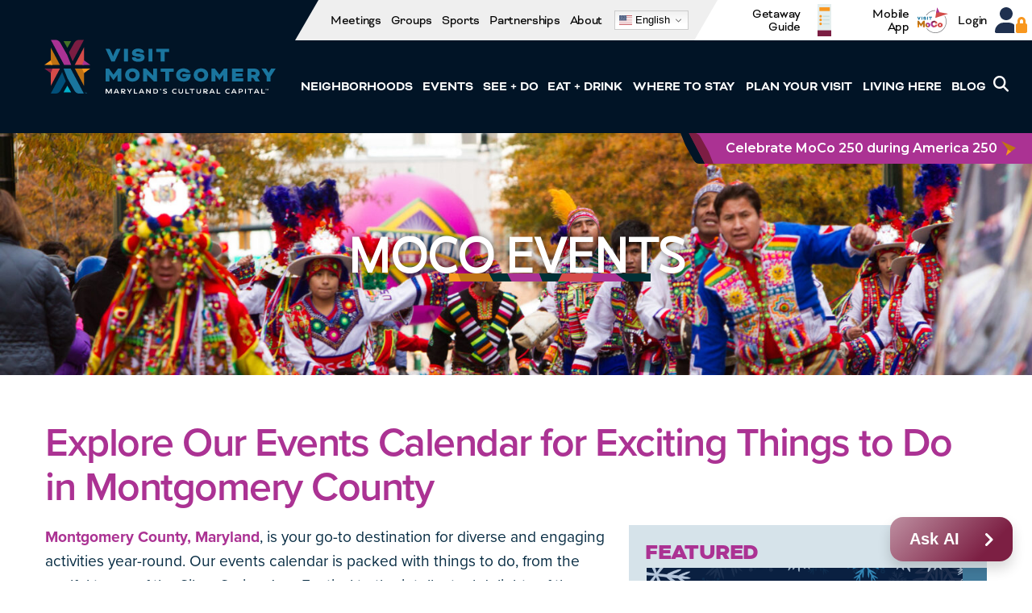

--- FILE ---
content_type: text/html; charset=UTF-8
request_url: https://visitmontgomery.com/events/category/arts-culture/bethesda/?sort_by=overall_rating_desc&etype=ongoing_upcoming
body_size: 53365
content:
<!DOCTYPE html>
<html class="no-js no-svg" lang="en-US">

<head>
    
         <script src="https://app.termly.io/resource-blocker/d484bf7c-14ec-45dd-84c9-d196497336a1"></script>
    
    
  <!-- Google Tag Manager -->
  <script>
    (function(w, d, s, l, i) {
      w[l] = w[l] || [];
      w[l].push({
        'gtm.start': new Date().getTime(),
        event: 'gtm.js'
      });
      var f = d.getElementsByTagName(s)[0],
        j = d.createElement(s),
        dl = l != 'dataLayer' ? '&l=' + l : '';
      j.async = true;
      j.src =
        'https://www.googletagmanager.com/gtm.js?id=' + i + dl;
      f.parentNode.insertBefore(j, f);
    })(window, document, 'script', 'dataLayer', 'GTM-K3LSDV3');
  </script>
  <!-- End Google Tag Manager -->

  <!-- Google tag (gtag.js) --> <script async src="https://www.googletagmanager.com/gtag/js?id=AW-999419091"></script> <script> window.dataLayer = window.dataLayer || []; function gtag(){dataLayer.push(arguments);} gtag('js', new Date()); gtag('config', 'AW-999419091'); </script>

 
  <meta charset="UTF-8">
  <meta http-equiv="X-UA-Compatible" content="IE=edge">
  <meta name="description" content="">
  <meta name="viewport" content="width=device-width, initial-scale=1, shrink-to-fit=no">
  <meta name="format-detection" content="telephone=no">
  <meta name="geo.region" content="US-MD" />
  <meta name="geo.placename" content="Rockville" />
  <meta name="geo.position" content="39.059628;-77.123078" />
  <meta name="ICBM" content="39.059628, -77.123078" />

  <link rel="apple-touch-icon" sizes="180x180" href="https://visitmontgomery.com/wp-content/themes/vm_theme/apple-touch-icon.png">
  <link rel="icon" type="image/png" sizes="32x32" href="https://visitmontgomery.com/wp-content/themes/vm_theme/favicon-32x32.png">
  <link rel="icon" type="image/png" sizes="16x16" href="https://visitmontgomery.com/wp-content/themes/vm_theme/favicon-16x16.png">
  <link rel="shortcut icon" href="https://visitmontgomery.com/wp-content/themes/vm_theme/favicon.ico">
  <link rel="manifest" href="https://visitmontgomery.com/wp-content/themes/vm_theme/site.webmanifest">
  <link rel="mask-icon" href="https://visitmontgomery.com/wp-content/themes/vm_theme/safari-pinned-tab.svg" color="#062b42">
  <meta name="msapplication-TileColor" content="#062b42">
  <meta name="theme-color" content="#062b42">
  <meta name="google-site-verification" content="_TIVKqSYjYYA6Oz_6oGpe67wAbDQVaqgP-NgbcWN-Kg" />
  
  <!-- DTM Pixel (Header) -->
  <script src="//assets.adobedtm.com/c876840ac68fc41c08a580a3fb1869c51ca83380/satelliteLib-75b3b18b695f27b1ab3d71c6494efe1cb616b03b.js"></script>
  <!-- End DTM Pixel -->

    
    
<!--========== Visit Widget Button and Modal ========== -->
<!-- ============================= -->
    
    
<!--========== Chatbot Widget ========== -->
<script id="chatbot_widget_script_tag" type="text/javascript" src="https://dfht7c9lgb1wh.cloudfront.net/attachments/clients/scripts/visitmoco.visitwidget.com/36/chatbot_widget.js"></script>    
<!-- ============================= -->
    
    
    
<!--========== Sojern Tracking Pixel ========== -->    
    
    
        
            <!-- Sojern Sitewide (excluding homepage) Pixel -->
<script async src='https://static.sojern.com/sdk/latest/sojern.min.js'></script>
<script>
window.sjn=window.sjn||function(){(sjn.q=sjn.q||[]).push(arguments)};
sjn('initAndFire',
      'advertiser',
      '48125',
      'tracking', {
      context: { vertical: 'vacation' },
      params: {
          "pixelID": "202701",
         "pageCategory": "" /* Page Category */
      }
})
</script>
    
    <!-- End Sojern Pixel -->
    

    

 
    
<!-- ============================= -->    
    
    
    
<!--==========LTD Fonts ========== -->    
<link rel="stylesheet" href="https://use.typekit.net/czp4mgk.css">

    
    

  <script>(function(html){html.className = html.className.replace(/\bno-js\b/,'js')})(document.documentElement);</script>
<meta name='robots' content='index, follow, max-image-preview:large, max-snippet:-1, max-video-preview:-1' />
	<style>img:is([sizes="auto" i], [sizes^="auto," i]) { contain-intrinsic-size: 3000px 1500px }</style>
	
	<!-- This site is optimized with the Yoast SEO Premium plugin v26.7 (Yoast SEO v26.7) - https://yoast.com/wordpress/plugins/seo/ -->
	<title>Arts + Culture Archives - Visit Montgomery</title>
	<link rel="canonical" href="https://visitmontgomery.com/events/category/arts-culture/bethesda/" />
	<link rel="next" href="https://visitmontgomery.com/events/category/arts-culture/bethesda/page/2/" />
	<meta property="og:locale" content="en_US" />
	<meta property="og:type" content="website" />
	<meta property="og:title" content="Arts + Culture Archives" />
	<meta property="og:url" content="https://visitmontgomery.com/events/category/arts-culture/bethesda/" />
	<meta property="og:site_name" content="Visit Montgomery" />
	<meta name="twitter:card" content="summary_large_image" />
	<meta name="twitter:site" content="@visitmoco" />
	<script type="application/ld+json" class="yoast-schema-graph">{"@context":"https://schema.org","@graph":[{"@type":"CollectionPage","@id":"https://visitmontgomery.com/events/category/arts-culture/germantown/","url":"https://visitmontgomery.com/events/category/arts-culture/germantown/","name":"","isPartOf":{"@id":"https://visitmontgomery.com/#website"},"breadcrumb":{"@id":"https://visitmontgomery.com/events/category/arts-culture/germantown/#breadcrumb"},"inLanguage":"en-US"},{"@type":"BreadcrumbList","@id":"https://visitmontgomery.com/events/category/arts-culture/germantown/#breadcrumb","itemListElement":[{"@type":"ListItem","position":1,"name":"Home","item":"https://visitmontgomery.com/"},{"@type":"ListItem","position":2,"name":"Arts + Culture","item":"https://visitmontgomery.com/events/category/arts-culture/germantown/"},{"@type":"ListItem","position":3,"name":"Bethesda"}]},{"@type":"WebSite","@id":"https://visitmontgomery.com/#website","url":"https://visitmontgomery.com/","name":"Visit Montgomery","description":"Conference and Visitors Bureau of Montgomery County, MD, Inc.","publisher":{"@id":"https://visitmontgomery.com/#organization"},"potentialAction":[{"@type":"SearchAction","target":{"@type":"EntryPoint","urlTemplate":"https://visitmontgomery.com/?s={search_term_string}"},"query-input":{"@type":"PropertyValueSpecification","valueRequired":true,"valueName":"search_term_string"}}],"inLanguage":"en-US"},{"@type":"Organization","@id":"https://visitmontgomery.com/#organization","name":"Visit Montgomery, MD","url":"https://visitmontgomery.com/","logo":{"@type":"ImageObject","inLanguage":"en-US","@id":"https://visitmontgomery.com/#/schema/logo/image/","url":"https://visitmontgomery.com/wp-content/uploads/2018/07/Conference-Visitors-Bureau-Montgomery-County-logo.jpg","contentUrl":"https://visitmontgomery.com/wp-content/uploads/2018/07/Conference-Visitors-Bureau-Montgomery-County-logo.jpg","width":"370","height":"78","caption":"Visit Montgomery, MD"},"image":{"@id":"https://visitmontgomery.com/#/schema/logo/image/"},"sameAs":["https://www.facebook.com/visitmoco","https://x.com/visitmoco","https://www.instagram.com/visitmoco/","https://www.linkedin.com/company/visitmoco","https://www.youtube.com/c/VisitMontgomeryMD"]}]}</script>
	<!-- / Yoast SEO Premium plugin. -->


<link rel='dns-prefetch' href='//www.recaptcha.net' />
<link rel='dns-prefetch' href='//use.fontawesome.com' />
<link rel='dns-prefetch' href='//fonts.googleapis.com' />
<link href='https://fonts.gstatic.com' crossorigin rel='preconnect' />
<script type="text/javascript">
/* <![CDATA[ */
window._wpemojiSettings = {"baseUrl":"https:\/\/s.w.org\/images\/core\/emoji\/16.0.1\/72x72\/","ext":".png","svgUrl":"https:\/\/s.w.org\/images\/core\/emoji\/16.0.1\/svg\/","svgExt":".svg","source":{"concatemoji":"https:\/\/visitmontgomery.com\/wp-includes\/js\/wp-emoji-release.min.js?ver=6.8.3"}};
/*! This file is auto-generated */
!function(s,n){var o,i,e;function c(e){try{var t={supportTests:e,timestamp:(new Date).valueOf()};sessionStorage.setItem(o,JSON.stringify(t))}catch(e){}}function p(e,t,n){e.clearRect(0,0,e.canvas.width,e.canvas.height),e.fillText(t,0,0);var t=new Uint32Array(e.getImageData(0,0,e.canvas.width,e.canvas.height).data),a=(e.clearRect(0,0,e.canvas.width,e.canvas.height),e.fillText(n,0,0),new Uint32Array(e.getImageData(0,0,e.canvas.width,e.canvas.height).data));return t.every(function(e,t){return e===a[t]})}function u(e,t){e.clearRect(0,0,e.canvas.width,e.canvas.height),e.fillText(t,0,0);for(var n=e.getImageData(16,16,1,1),a=0;a<n.data.length;a++)if(0!==n.data[a])return!1;return!0}function f(e,t,n,a){switch(t){case"flag":return n(e,"\ud83c\udff3\ufe0f\u200d\u26a7\ufe0f","\ud83c\udff3\ufe0f\u200b\u26a7\ufe0f")?!1:!n(e,"\ud83c\udde8\ud83c\uddf6","\ud83c\udde8\u200b\ud83c\uddf6")&&!n(e,"\ud83c\udff4\udb40\udc67\udb40\udc62\udb40\udc65\udb40\udc6e\udb40\udc67\udb40\udc7f","\ud83c\udff4\u200b\udb40\udc67\u200b\udb40\udc62\u200b\udb40\udc65\u200b\udb40\udc6e\u200b\udb40\udc67\u200b\udb40\udc7f");case"emoji":return!a(e,"\ud83e\udedf")}return!1}function g(e,t,n,a){var r="undefined"!=typeof WorkerGlobalScope&&self instanceof WorkerGlobalScope?new OffscreenCanvas(300,150):s.createElement("canvas"),o=r.getContext("2d",{willReadFrequently:!0}),i=(o.textBaseline="top",o.font="600 32px Arial",{});return e.forEach(function(e){i[e]=t(o,e,n,a)}),i}function t(e){var t=s.createElement("script");t.src=e,t.defer=!0,s.head.appendChild(t)}"undefined"!=typeof Promise&&(o="wpEmojiSettingsSupports",i=["flag","emoji"],n.supports={everything:!0,everythingExceptFlag:!0},e=new Promise(function(e){s.addEventListener("DOMContentLoaded",e,{once:!0})}),new Promise(function(t){var n=function(){try{var e=JSON.parse(sessionStorage.getItem(o));if("object"==typeof e&&"number"==typeof e.timestamp&&(new Date).valueOf()<e.timestamp+604800&&"object"==typeof e.supportTests)return e.supportTests}catch(e){}return null}();if(!n){if("undefined"!=typeof Worker&&"undefined"!=typeof OffscreenCanvas&&"undefined"!=typeof URL&&URL.createObjectURL&&"undefined"!=typeof Blob)try{var e="postMessage("+g.toString()+"("+[JSON.stringify(i),f.toString(),p.toString(),u.toString()].join(",")+"));",a=new Blob([e],{type:"text/javascript"}),r=new Worker(URL.createObjectURL(a),{name:"wpTestEmojiSupports"});return void(r.onmessage=function(e){c(n=e.data),r.terminate(),t(n)})}catch(e){}c(n=g(i,f,p,u))}t(n)}).then(function(e){for(var t in e)n.supports[t]=e[t],n.supports.everything=n.supports.everything&&n.supports[t],"flag"!==t&&(n.supports.everythingExceptFlag=n.supports.everythingExceptFlag&&n.supports[t]);n.supports.everythingExceptFlag=n.supports.everythingExceptFlag&&!n.supports.flag,n.DOMReady=!1,n.readyCallback=function(){n.DOMReady=!0}}).then(function(){return e}).then(function(){var e;n.supports.everything||(n.readyCallback(),(e=n.source||{}).concatemoji?t(e.concatemoji):e.wpemoji&&e.twemoji&&(t(e.twemoji),t(e.wpemoji)))}))}((window,document),window._wpemojiSettings);
/* ]]> */
</script>
<link rel='stylesheet' id='sbi_styles-css' href='https://visitmontgomery.com/wp-content/plugins/instagram-feed-pro/css/sbi-styles.min.css?ver=6.9.0' type='text/css' media='all' />
<link rel='stylesheet' id='dashicons-css' href='https://visitmontgomery.com/wp-includes/css/dashicons.min.css?ver=6.8.3' type='text/css' media='all' />
<link rel='stylesheet' id='menu-icon-font-awesome-css' href='https://visitmontgomery.com/wp-content/plugins/menu-icons/css/fontawesome/css/all.min.css?ver=5.15.4' type='text/css' media='all' />
<link rel='stylesheet' id='menu-icons-extra-css' href='https://visitmontgomery.com/wp-content/plugins/menu-icons/css/extra.min.css?ver=0.13.20' type='text/css' media='all' />
<style id='wp-emoji-styles-inline-css' type='text/css'>

	img.wp-smiley, img.emoji {
		display: inline !important;
		border: none !important;
		box-shadow: none !important;
		height: 1em !important;
		width: 1em !important;
		margin: 0 0.07em !important;
		vertical-align: -0.1em !important;
		background: none !important;
		padding: 0 !important;
	}
</style>
<link rel='stylesheet' id='wp-block-library-css' href='https://visitmontgomery.com/wp-includes/css/dist/block-library/style.min.css?ver=6.8.3' type='text/css' media='all' />
<style id='classic-theme-styles-inline-css' type='text/css'>
/*! This file is auto-generated */
.wp-block-button__link{color:#fff;background-color:#32373c;border-radius:9999px;box-shadow:none;text-decoration:none;padding:calc(.667em + 2px) calc(1.333em + 2px);font-size:1.125em}.wp-block-file__button{background:#32373c;color:#fff;text-decoration:none}
</style>
<style id='spacedmonkey-classic-menu-block-style-inline-css' type='text/css'>
.wp-classic-menu-block>.menu{list-style:none;margin:0;padding:0;text-align:left;width:100%}.wp-classic-menu-block>.menu ul{left:-999em;list-style:none;margin:0;padding:0;position:absolute}.wp-classic-menu-block>.menu li{display:inline-block;padding-right:var(--wp--style--block-gap,2em);position:relative;text-align:left}.wp-classic-menu-block>.menu li:hover>ul{left:auto}.wp-classic-menu-block>.menu li li{display:block}.wp-classic-menu-block>.menu li li:hover>ul{left:100%;top:0}

</style>
<style id='tiptip-hyperlink-group-block-style-inline-css' type='text/css'>
.wp-block-tiptip-hyperlink-group-block,.wp-block-tiptip-hyperlink-group-block a p{background-color:var(--color-bkg,none);color:var(--color-text,none);cursor:pointer;display:block}.wp-block-tiptip-hyperlink-group-block a p:hover,.wp-block-tiptip-hyperlink-group-block:hover{background-color:var(--color-bkg-hover,none)}

</style>
<link rel='stylesheet' id='wpgmp-layout-style-admin-css' href='https://visitmontgomery.com/wp-content/plugins/listing-designs-for-google-maps/assets/css/wpgmp-layouts.css?ver=6.8.3' type='text/css' media='all' />
<link rel='stylesheet' id='wdst-shortcodes-css' href='https://visitmontgomery.com/wp-content/plugins/wdst-shortcodes/public/css/wdst-shortcodes-public.css?ver=1.0.0' type='text/css' media='all' />
<link rel='stylesheet' id='ayecode-ui-css' href='https://visitmontgomery.com/wp-content/plugins/geodirectory/vendor/ayecode/wp-ayecode-ui/assets-v5/css/ayecode-ui-compatibility.css?ver=0.2.42' type='text/css' media='all' />
<style id='ayecode-ui-inline-css' type='text/css'>
body.modal-open #wpadminbar{z-index:999}.embed-responsive-16by9 .fluid-width-video-wrapper{padding:0!important;position:initial}
</style>
<style id='kadence-blocks-global-variables-inline-css' type='text/css'>
:root {--global-kb-font-size-sm:clamp(0.8rem, 0.73rem + 0.217vw, 0.9rem);--global-kb-font-size-md:clamp(1.1rem, 0.995rem + 0.326vw, 1.25rem);--global-kb-font-size-lg:clamp(1.75rem, 1.576rem + 0.543vw, 2rem);--global-kb-font-size-xl:clamp(2.25rem, 1.728rem + 1.63vw, 3rem);--global-kb-font-size-xxl:clamp(2.5rem, 1.456rem + 3.26vw, 4rem);--global-kb-font-size-xxxl:clamp(2.75rem, 0.489rem + 7.065vw, 6rem);}:root {--global-palette1: #3182CE;--global-palette2: #2B6CB0;--global-palette3: #1A202C;--global-palette4: #2D3748;--global-palette5: #4A5568;--global-palette6: #718096;--global-palette7: #EDF2F7;--global-palette8: #F7FAFC;--global-palette9: #ffffff;}
</style>
<link rel='stylesheet' id='site-css-css' href='https://visitmontgomery.com/wp-content/themes/vm_theme/ltd-assets/css/ltd-style.css?ver=1757431899' type='text/css' media='all' />
<link rel='stylesheet' id='font-awesome-css' href='https://use.fontawesome.com/releases/v6.7.2/css/all.css?wpfas=true' type='text/css' media='all' />
<link rel='stylesheet' id='ws_theme-fonts-css' href='https://fonts.googleapis.com/css?family=Montserrat%3A100%2C100i%2C200%2C200i%2C300%2C300i%2C400%2C400i%2C500%2C500i%2C600%2C600i%2C700%2C700i%2C800%2C800i%2C900%2C900i&#038;subset=latin%2Clatin-ext' type='text/css' media='all' />
<link rel='stylesheet' id='icomoon-css' href='https://visitmontgomery.com/wp-content/themes/vm_theme/fonts/icomoon/style.css?ver=2018-04-04' type='text/css' media='all' />
<link rel='stylesheet' id='ws_theme-css' href='https://visitmontgomery.com/wp-content/themes/vm_theme/production/style.min.css?ver=24178933' type='text/css' media='all' />
<link rel='stylesheet' id='iframe-css' href='https://visitmontgomery.com/wp-content/themes/vm_theme/production/style.iframe.css?ver=24169548' type='text/css' media='all' />
<script type="text/javascript" src="https://visitmontgomery.com/wp-includes/js/jquery/jquery.min.js?ver=3.7.1" id="jquery-core-js"></script>
<script type="text/javascript" id="jquery-core-js-after">
/* <![CDATA[ */
window.gdSetMap = window.gdSetMap || 'osm';window.gdLoadMap = window.gdLoadMap || '';
/* ]]> */
</script>
<script type="text/javascript" src="https://visitmontgomery.com/wp-includes/js/jquery/jquery-migrate.min.js?ver=3.4.1" id="jquery-migrate-js"></script>
<script type="text/javascript" id="jquery-js-after">
/* <![CDATA[ */
window.gdSetMap = window.gdSetMap || 'osm';window.gdLoadMap = window.gdLoadMap || '';
/* ]]> */
</script>
<script type="text/javascript" src="https://visitmontgomery.com/wp-content/plugins/geodirectory/vendor/ayecode/wp-ayecode-ui/assets/js/select2.min.js?ver=4.0.11" id="select2-js"></script>
<script type="text/javascript" src="https://visitmontgomery.com/wp-content/plugins/geodirectory/vendor/ayecode/wp-ayecode-ui/assets-v5/js/bootstrap.bundle.min.js?ver=0.2.42" id="bootstrap-js-bundle-js"></script>
<script type="text/javascript" id="bootstrap-js-bundle-js-after">
/* <![CDATA[ */
function aui_init_greedy_nav(){jQuery('nav.greedy').each(function(i,obj){if(jQuery(this).hasClass("being-greedy")){return true}jQuery(this).addClass('navbar-expand');jQuery(this).off('shown.bs.tab').on('shown.bs.tab',function(e){if(jQuery(e.target).closest('.dropdown-menu').hasClass('greedy-links')){jQuery(e.target).closest('.greedy').find('.greedy-btn.dropdown').attr('aria-expanded','false');jQuery(e.target).closest('.greedy-links').removeClass('show').addClass('d-none')}});jQuery(document).off('mousemove','.greedy-btn').on('mousemove','.greedy-btn',function(e){jQuery('.dropdown-menu.greedy-links').removeClass('d-none')});var $vlinks='';var $dDownClass='';var ddItemClass='greedy-nav-item';if(jQuery(this).find('.navbar-nav').length){if(jQuery(this).find('.navbar-nav').hasClass("being-greedy")){return true}$vlinks=jQuery(this).find('.navbar-nav').addClass("being-greedy w-100").removeClass('overflow-hidden')}else if(jQuery(this).find('.nav').length){if(jQuery(this).find('.nav').hasClass("being-greedy")){return true}$vlinks=jQuery(this).find('.nav').addClass("being-greedy w-100").removeClass('overflow-hidden');$dDownClass=' mt-0 p-0 zi-5 ';ddItemClass+=' mt-0 me-0'}else{return false}jQuery($vlinks).append('<li class="nav-item list-unstyled ml-auto greedy-btn d-none dropdown"><button data-bs-toggle="collapse" class="nav-link greedy-nav-link" role="button"><i class="fas fa-ellipsis-h"></i> <span class="greedy-count badge bg-dark rounded-pill"></span></button><ul class="greedy-links dropdown-menu dropdown-menu-end '+$dDownClass+'"></ul></li>');var $hlinks=jQuery(this).find('.greedy-links');var $btn=jQuery(this).find('.greedy-btn');var numOfItems=0;var totalSpace=0;var closingTime=1000;var breakWidths=[];$vlinks.children().outerWidth(function(i,w){totalSpace+=w;numOfItems+=1;breakWidths.push(totalSpace)});var availableSpace,numOfVisibleItems,requiredSpace,buttonSpace,timer;function check(){buttonSpace=$btn.width();availableSpace=$vlinks.width()-10;numOfVisibleItems=$vlinks.children().length;requiredSpace=breakWidths[numOfVisibleItems-1];if(numOfVisibleItems>1&&requiredSpace>availableSpace){var $li=$vlinks.children().last().prev();$li.removeClass('nav-item').addClass(ddItemClass);if(!jQuery($hlinks).children().length){$li.find('.nav-link').addClass('w-100 dropdown-item rounded-0 rounded-bottom')}else{jQuery($hlinks).find('.nav-link').removeClass('rounded-top');$li.find('.nav-link').addClass('w-100 dropdown-item rounded-0 rounded-top')}$li.prependTo($hlinks);numOfVisibleItems-=1;check()}else if(availableSpace>breakWidths[numOfVisibleItems]){$hlinks.children().first().insertBefore($btn);numOfVisibleItems+=1;check()}jQuery($btn).find(".greedy-count").html(numOfItems-numOfVisibleItems);if(numOfVisibleItems===numOfItems){$btn.addClass('d-none')}else $btn.removeClass('d-none')}jQuery(window).on("resize",function(){check()});check()})}function aui_select2_locale(){var aui_select2_params={"i18n_select_state_text":"Select an option\u2026","i18n_no_matches":"No matches found","i18n_ajax_error":"Loading failed","i18n_input_too_short_1":"Please enter 1 or more characters","i18n_input_too_short_n":"Please enter %item% or more characters","i18n_input_too_long_1":"Please delete 1 character","i18n_input_too_long_n":"Please delete %item% characters","i18n_selection_too_long_1":"You can only select 1 item","i18n_selection_too_long_n":"You can only select %item% items","i18n_load_more":"Loading more results\u2026","i18n_searching":"Searching\u2026"};return{theme:"bootstrap-5",width:jQuery(this).data('width')?jQuery(this).data('width'):jQuery(this).hasClass('w-100')?'100%':'style',placeholder:jQuery(this).data('placeholder'),language:{errorLoading:function(){return aui_select2_params.i18n_searching},inputTooLong:function(args){var overChars=args.input.length-args.maximum;if(1===overChars){return aui_select2_params.i18n_input_too_long_1}return aui_select2_params.i18n_input_too_long_n.replace('%item%',overChars)},inputTooShort:function(args){var remainingChars=args.minimum-args.input.length;if(1===remainingChars){return aui_select2_params.i18n_input_too_short_1}return aui_select2_params.i18n_input_too_short_n.replace('%item%',remainingChars)},loadingMore:function(){return aui_select2_params.i18n_load_more},maximumSelected:function(args){if(args.maximum===1){return aui_select2_params.i18n_selection_too_long_1}return aui_select2_params.i18n_selection_too_long_n.replace('%item%',args.maximum)},noResults:function(){return aui_select2_params.i18n_no_matches},searching:function(){return aui_select2_params.i18n_searching}}}}function aui_init_select2(){var select2_args=jQuery.extend({},aui_select2_locale());jQuery("select.aui-select2").each(function(){if(!jQuery(this).hasClass("select2-hidden-accessible")){jQuery(this).select2(select2_args)}})}function aui_time_ago(selector){var aui_timeago_params={"prefix_ago":"","suffix_ago":" ago","prefix_after":"after ","suffix_after":"","seconds":"less than a minute","minute":"about a minute","minutes":"%d minutes","hour":"about an hour","hours":"about %d hours","day":"a day","days":"%d days","month":"about a month","months":"%d months","year":"about a year","years":"%d years"};var templates={prefix:aui_timeago_params.prefix_ago,suffix:aui_timeago_params.suffix_ago,seconds:aui_timeago_params.seconds,minute:aui_timeago_params.minute,minutes:aui_timeago_params.minutes,hour:aui_timeago_params.hour,hours:aui_timeago_params.hours,day:aui_timeago_params.day,days:aui_timeago_params.days,month:aui_timeago_params.month,months:aui_timeago_params.months,year:aui_timeago_params.year,years:aui_timeago_params.years};var template=function(t,n){return templates[t]&&templates[t].replace(/%d/i,Math.abs(Math.round(n)))};var timer=function(time){if(!time)return;time=time.replace(/\.\d+/,"");time=time.replace(/-/,"/").replace(/-/,"/");time=time.replace(/T/," ").replace(/Z/," UTC");time=time.replace(/([\+\-]\d\d)\:?(\d\d)/," $1$2");time=new Date(time*1000||time);var now=new Date();var seconds=((now.getTime()-time)*.001)>>0;var minutes=seconds/60;var hours=minutes/60;var days=hours/24;var years=days/365;return templates.prefix+(seconds<45&&template('seconds',seconds)||seconds<90&&template('minute',1)||minutes<45&&template('minutes',minutes)||minutes<90&&template('hour',1)||hours<24&&template('hours',hours)||hours<42&&template('day',1)||days<30&&template('days',days)||days<45&&template('month',1)||days<365&&template('months',days/30)||years<1.5&&template('year',1)||template('years',years))+templates.suffix};var elements=document.getElementsByClassName(selector);if(selector&&elements&&elements.length){for(var i in elements){var $el=elements[i];if(typeof $el==='object'){$el.innerHTML='<i class="far fa-clock"></i> '+timer($el.getAttribute('title')||$el.getAttribute('datetime'))}}}setTimeout(function(){aui_time_ago(selector)},60000)}function aui_init_tooltips(){jQuery('[data-bs-toggle="tooltip"]').tooltip();jQuery('[data-bs-toggle="popover"]').popover();jQuery('[data-bs-toggle="popover-html"]').popover({html:true,sanitize:false});jQuery('[data-bs-toggle="popover"],[data-bs-toggle="popover-html"]').on('inserted.bs.popover',function(){jQuery('body > .popover').wrapAll("<div class='bsui' />")})}$aui_doing_init_flatpickr=false;function aui_init_flatpickr(){if(typeof jQuery.fn.flatpickr==="function"&&!$aui_doing_init_flatpickr){$aui_doing_init_flatpickr=true;try{flatpickr.localize({weekdays:{shorthand:['Sun','Mon','Tue','Wed','Thu','Fri','Sat'],longhand:['Sun','Mon','Tue','Wed','Thu','Fri','Sat'],},months:{shorthand:['Jan','Feb','Mar','Apr','May','Jun','Jul','Aug','Sep','Oct','Nov','Dec'],longhand:['January','February','March','April','May','June','July','August','September','October','November','December'],},daysInMonth:[31,28,31,30,31,30,31,31,30,31,30,31],firstDayOfWeek:0,ordinal:function(nth){var s=nth%100;if(s>3&&s<21)return"th";switch(s%10){case 1:return"st";case 2:return"nd";case 3:return"rd";default:return"th"}},rangeSeparator:' to ',weekAbbreviation:'Wk',scrollTitle:'Scroll to increment',toggleTitle:'Click to toggle',amPM:['AM','PM'],yearAriaLabel:'Year',hourAriaLabel:'Hour',minuteAriaLabel:'Minute',time_24hr:false})}catch(err){console.log(err.message)}jQuery('input[data-aui-init="flatpickr"]:not(.flatpickr-input)').flatpickr()}$aui_doing_init_flatpickr=false}$aui_doing_init_iconpicker=false;function aui_init_iconpicker(){if(typeof jQuery.fn.iconpicker==="function"&&!$aui_doing_init_iconpicker){$aui_doing_init_iconpicker=true;jQuery('input[data-aui-init="iconpicker"]:not(.iconpicker-input)').iconpicker()}$aui_doing_init_iconpicker=false}function aui_modal_iframe($title,$url,$footer,$dismissible,$class,$dialog_class,$body_class,responsive){if(!$body_class){$body_class='p-0'}var wClass='text-center position-absolute w-100 text-dark overlay overlay-white p-0 m-0 d-flex justify-content-center align-items-center';var wStyle='';var sStyle='';var $body="",sClass="w-100 p-0 m-0";if(responsive){$body+='<div class="embed-responsive embed-responsive-16by9 ratio ratio-16x9">';wClass+=' h-100';sClass+=' embed-responsive-item'}else{wClass+=' vh-100';sClass+=' vh-100';wStyle+=' height: 90vh !important;';sStyle+=' height: 90vh !important;'}$body+='<div class="ac-preview-loading '+wClass+'" style="left:0;top:0;'+wStyle+'"><div class="spinner-border" role="status"></div></div>';$body+='<iframe id="embedModal-iframe" class="'+sClass+'" style="'+sStyle+'" src="" width="100%" height="100%" frameborder="0" allowtransparency="true"></iframe>';if(responsive){$body+='</div>'}$m=aui_modal($title,$body,$footer,$dismissible,$class,$dialog_class,$body_class);const auiModal=document.getElementById('aui-modal');auiModal.addEventListener('shown.bs.modal',function(e){iFrame=jQuery('#embedModal-iframe');jQuery('.ac-preview-loading').removeClass('d-none').addClass('d-flex');iFrame.attr({src:$url});iFrame.load(function(){jQuery('.ac-preview-loading').removeClass('d-flex').addClass('d-none')})});return $m}function aui_modal($title,$body,$footer,$dismissible,$class,$dialog_class,$body_class){if(!$class){$class=''}if(!$dialog_class){$dialog_class=''}if(!$body){$body='<div class="text-center"><div class="spinner-border" role="status"></div></div>'}jQuery('.aui-modal').remove();jQuery('.modal-backdrop').remove();jQuery('body').css({overflow:'','padding-right':''});var $modal='';$modal+='<div id="aui-modal" class="modal aui-modal fade shadow bsui '+$class+'" tabindex="-1">'+'<div class="modal-dialog modal-dialog-centered '+$dialog_class+'">'+'<div class="modal-content border-0 shadow">';if($title){$modal+='<div class="modal-header">'+'<h5 class="modal-title">'+$title+'</h5>';if($dismissible){$modal+='<button type="button" class="btn-close" data-bs-dismiss="modal" aria-label="Close">'+'</button>'}$modal+='</div>'}$modal+='<div class="modal-body '+$body_class+'">'+$body+'</div>';if($footer){$modal+='<div class="modal-footer">'+$footer+'</div>'}$modal+='</div>'+'</div>'+'</div>';jQuery('body').append($modal);const ayeModal=new bootstrap.Modal('.aui-modal',{});ayeModal.show()}function aui_conditional_fields(form){jQuery(form).find(".aui-conditional-field").each(function(){var $element_require=jQuery(this).data('element-require');if($element_require){$element_require=$element_require.replace("&#039;","'");$element_require=$element_require.replace("&quot;",'"');if(aui_check_form_condition($element_require,form)){jQuery(this).removeClass('d-none')}else{jQuery(this).addClass('d-none')}}})}function aui_check_form_condition(condition,form){if(form){condition=condition.replace(/\(form\)/g,"('"+form+"')")}return new Function("return "+condition+";")()}jQuery.fn.aui_isOnScreen=function(){var win=jQuery(window);var viewport={top:win.scrollTop(),left:win.scrollLeft()};viewport.right=viewport.left+win.width();viewport.bottom=viewport.top+win.height();var bounds=this.offset();bounds.right=bounds.left+this.outerWidth();bounds.bottom=bounds.top+this.outerHeight();return(!(viewport.right<bounds.left||viewport.left>bounds.right||viewport.bottom<bounds.top||viewport.top>bounds.bottom))};function aui_carousel_maybe_show_multiple_items($carousel){var $items={};var $item_count=0;if(!jQuery($carousel).find('.carousel-inner-original').length){jQuery($carousel).append('<div class="carousel-inner-original d-none">'+jQuery($carousel).find('.carousel-inner').html().replaceAll('carousel-item','not-carousel-item')+'</div>')}jQuery($carousel).find('.carousel-inner-original .not-carousel-item').each(function(){$items[$item_count]=jQuery(this).html();$item_count++});if(!$item_count){return}if(jQuery(window).width()<=576){if(jQuery($carousel).find('.carousel-inner').hasClass('aui-multiple-items')&&jQuery($carousel).find('.carousel-inner-original').length){jQuery($carousel).find('.carousel-inner').removeClass('aui-multiple-items').html(jQuery($carousel).find('.carousel-inner-original').html().replaceAll('not-carousel-item','carousel-item'));jQuery($carousel).find(".carousel-indicators li").removeClass("d-none")}}else{var $md_count=jQuery($carousel).data('limit_show');var $md_cols_count=jQuery($carousel).data('cols_show');var $new_items='';var $new_items_count=0;var $new_item_count=0;var $closed=true;Object.keys($items).forEach(function(key,index){if(index!=0&&Number.isInteger(index/$md_count)){$new_items+='</div></div>';$closed=true}if(index==0||Number.isInteger(index/$md_count)){$row_cols_class=$md_cols_count?' g-lg-4 g-3 row-cols-1 row-cols-lg-'+$md_cols_count:'';$active=index==0?'active':'';$new_items+='<div class="carousel-item '+$active+'"><div class="row'+$row_cols_class+' ">';$closed=false;$new_items_count++;$new_item_count=0}$new_items+='<div class="col ">'+$items[index]+'</div>';$new_item_count++});if(!$closed){if($md_count-$new_item_count>0){$placeholder_count=$md_count-$new_item_count;while($placeholder_count>0){$new_items+='<div class="col "></div>';$placeholder_count--}}$new_items+='</div></div>'}jQuery($carousel).find('.carousel-inner').addClass('aui-multiple-items').html($new_items);jQuery($carousel).find('.carousel-item.active img').each(function(){if(real_srcset=jQuery(this).attr("data-srcset")){if(!jQuery(this).attr("srcset"))jQuery(this).attr("srcset",real_srcset)}if(real_src=jQuery(this).attr("data-src")){if(!jQuery(this).attr("srcset"))jQuery(this).attr("src",real_src)}});$hide_count=$new_items_count-1;jQuery($carousel).find(".carousel-indicators li:gt("+$hide_count+")").addClass("d-none")}jQuery(window).trigger("aui_carousel_multiple")}function aui_init_carousel_multiple_items(){jQuery(window).on("resize",function(){jQuery('.carousel-multiple-items').each(function(){aui_carousel_maybe_show_multiple_items(this)})});jQuery('.carousel-multiple-items').each(function(){aui_carousel_maybe_show_multiple_items(this)})}function init_nav_sub_menus(){jQuery('.navbar-multi-sub-menus').each(function(i,obj){if(jQuery(this).hasClass("has-sub-sub-menus")){return true}jQuery(this).addClass('has-sub-sub-menus');jQuery(this).find('.dropdown-menu a.dropdown-toggle').on('click',function(e){var $el=jQuery(this);$el.toggleClass('active-dropdown');var $parent=jQuery(this).offsetParent(".dropdown-menu");if(!jQuery(this).next().hasClass('show')){jQuery(this).parents('.dropdown-menu').first().find('.show').removeClass("show")}var $subMenu=jQuery(this).next(".dropdown-menu");$subMenu.toggleClass('show');jQuery(this).parent("li").toggleClass('show');jQuery(this).parents('li.nav-item.dropdown.show').on('hidden.bs.dropdown',function(e){jQuery('.dropdown-menu .show').removeClass("show");$el.removeClass('active-dropdown')});if(!$parent.parent().hasClass('navbar-nav')){$el.next().addClass('position-relative border-top border-bottom')}return false})})}function aui_lightbox_embed($link,ele){ele.preventDefault();jQuery('.aui-carousel-modal').remove();var $modal='<div class="modal fade aui-carousel-modal bsui" id="aui-carousel-modal" tabindex="-1" role="dialog" aria-labelledby="aui-modal-title" aria-hidden="true"><div class="modal-dialog modal-dialog-centered modal-xl mw-100"><div class="modal-content bg-transparent border-0 shadow-none"><div class="modal-header"><h5 class="modal-title" id="aui-modal-title"></h5></div><div class="modal-body text-center"><i class="fas fa-circle-notch fa-spin fa-3x"></i></div></div></div></div>';jQuery('body').append($modal);const ayeModal=new bootstrap.Modal('.aui-carousel-modal',{});const myModalEl=document.getElementById('aui-carousel-modal');myModalEl.addEventListener('hidden.bs.modal',event=>{jQuery(".aui-carousel-modal iframe").attr('src','')});jQuery('.aui-carousel-modal').on('shown.bs.modal',function(e){jQuery('.aui-carousel-modal .carousel-item.active').find('iframe').each(function(){var $iframe=jQuery(this);$iframe.parent().find('.ac-preview-loading').removeClass('d-none').addClass('d-flex');if(!$iframe.attr('src')&&$iframe.data('src')){$iframe.attr('src',$iframe.data('src'))}$iframe.on('load',function(){setTimeout(function(){$iframe.parent().find('.ac-preview-loading').removeClass('d-flex').addClass('d-none')},1250)})})});$container=jQuery($link).closest('.aui-gallery');$clicked_href=jQuery($link).attr('href');$images=[];$container.find('.aui-lightbox-image, .aui-lightbox-iframe').each(function(){var a=this;var href=jQuery(a).attr('href');if(href){$images.push(href)}});if($images.length){var $carousel='<div id="aui-embed-slider-modal" class="carousel slide" >';if($images.length>1){$i=0;$carousel+='<ol class="carousel-indicators position-fixed">';$container.find('.aui-lightbox-image, .aui-lightbox-iframe').each(function(){$active=$clicked_href==jQuery(this).attr('href')?'active':'';$carousel+='<li data-bs-target="#aui-embed-slider-modal" data-bs-slide-to="'+$i+'" class="'+$active+'"></li>';$i++});$carousel+='</ol>'}$i=0;$rtl_class='justify-content-start';$carousel+='<div class="carousel-inner d-flex align-items-center '+$rtl_class+'">';$container.find('.aui-lightbox-image').each(function(){var a=this;var href=jQuery(a).attr('href');$active=$clicked_href==jQuery(this).attr('href')?'active':'';$carousel+='<div class="carousel-item '+$active+'"><div>';var css_height=window.innerWidth>window.innerHeight?'90vh':'auto';var srcset=jQuery(a).find('img').attr('srcset');var sizes='';if(srcset){var sources=srcset.split(',').map(s=>{var parts=s.trim().split(' ');return{width:parseInt(parts[1].replace('w','')),descriptor:parts[1].replace('w','px')}}).sort((a,b)=>b.width-a.width);sizes=sources.map((source,index,array)=>{if(index===0){return `${source.descriptor}`}else{return `(max-width:${source.width-1}px)${array[index-1].descriptor}`}}).reverse().join(', ')}var img=href?jQuery(a).find('img').clone().attr('src',href).attr('sizes',sizes).removeClass().addClass('mx-auto d-block w-auto rounded').css({'max-height':css_height,'max-width':'98%'}).get(0).outerHTML:jQuery(a).find('img').clone().removeClass().addClass('mx-auto d-block w-auto rounded').css({'max-height':css_height,'max-width':'98%'}).get(0).outerHTML;$carousel+=img;if(jQuery(a).parent().find('.carousel-caption').length){$carousel+=jQuery(a).parent().find('.carousel-caption').clone().removeClass('sr-only visually-hidden').get(0).outerHTML}else if(jQuery(a).parent().find('.figure-caption').length){$carousel+=jQuery(a).parent().find('.figure-caption').clone().removeClass('sr-only visually-hidden').addClass('carousel-caption').get(0).outerHTML}$carousel+='</div></div>';$i++});$container.find('.aui-lightbox-iframe').each(function(){var a=this;var css_height=window.innerWidth>window.innerHeight?'90vh;':'auto;';var styleWidth=$images.length>1?'max-width:70%;':'';$active=$clicked_href==jQuery(this).attr('href')?'active':'';$carousel+='<div class="carousel-item '+$active+'"><div class="modal-xl mx-auto ratio ratio-16x9" style="max-height:'+css_height+styleWidth+'">';var url=jQuery(a).attr('href');var iframe='<div class="ac-preview-loading text-light d-none" style="left:0;top:0;height:'+css_height+'"><div class="spinner-border m-auto" role="status"></div></div>';iframe+='<iframe class="aui-carousel-iframe" style="height:'+css_height+'" src="" data-src="'+url+'?rel=0&amp;showinfo=0&amp;modestbranding=1&amp;autoplay=1" allow="autoplay"></iframe>';var img=iframe;$carousel+=img;$carousel+='</div></div>';$i++});$carousel+='</div>';if($images.length>1){$carousel+='<a class="carousel-control-prev" href="#aui-embed-slider-modal" role="button" data-bs-slide="prev">';$carousel+='<span class="carousel-control-prev-icon" aria-hidden="true"></span>';$carousel+=' <a class="carousel-control-next" href="#aui-embed-slider-modal" role="button" data-bs-slide="next">';$carousel+='<span class="carousel-control-next-icon" aria-hidden="true"></span>';$carousel+='</a>'}$carousel+='</div>';var $close='<button type="button" class="btn-close btn-close-white text-end position-fixed" style="right: 20px;top: 10px; z-index: 1055;" data-bs-dismiss="modal" aria-label="Close"></button>';jQuery('.aui-carousel-modal .modal-content').html($carousel).prepend($close);ayeModal.show();try{if('ontouchstart'in document.documentElement||navigator.maxTouchPoints>0){let _bsC=new bootstrap.Carousel('#aui-embed-slider-modal')}}catch(err){}}}function aui_init_lightbox_embed(){jQuery('.aui-lightbox-image, .aui-lightbox-iframe').off('click').on("click",function(ele){aui_lightbox_embed(this,ele)})}function aui_init_modal_iframe(){jQuery('.aui-has-embed, [data-aui-embed="iframe"]').each(function(e){if(!jQuery(this).hasClass('aui-modal-iframed')&&jQuery(this).data('embed-url')){jQuery(this).addClass('aui-modal-iframed');jQuery(this).on("click",function(e1){aui_modal_iframe('',jQuery(this).data('embed-url'),'',true,'','modal-lg','aui-modal-iframe p-0',true);return false})}})}$aui_doing_toast=false;function aui_toast($id,$type,$title,$title_small,$body,$time,$can_close){if($aui_doing_toast){setTimeout(function(){aui_toast($id,$type,$title,$title_small,$body,$time,$can_close)},500);return}$aui_doing_toast=true;if($can_close==null){$can_close=false}if($time==''||$time==null){$time=3000}if(document.getElementById($id)){jQuery('#'+$id).toast('show');setTimeout(function(){$aui_doing_toast=false},500);return}var uniqid=Date.now();if($id){uniqid=$id}$op="";$tClass='';$thClass='';$icon="";if($type=='success'){$op="opacity:.92;";$tClass='alert bg-success w-auto';$thClass='bg-transparent border-0 text-white';$icon="<div class='h5 m-0 p-0'><i class='fas fa-check-circle me-2'></i></div>"}else if($type=='error'||$type=='danger'){$op="opacity:.92;";$tClass='alert bg-danger  w-auto';$thClass='bg-transparent border-0 text-white';$icon="<div class='h5 m-0 p-0'><i class='far fa-times-circle me-2'></i></div>"}else if($type=='info'){$op="opacity:.92;";$tClass='alert bg-info  w-auto';$thClass='bg-transparent border-0 text-white';$icon="<div class='h5 m-0 p-0'><i class='fas fa-info-circle me-2'></i></div>"}else if($type=='warning'){$op="opacity:.92;";$tClass='alert bg-warning  w-auto';$thClass='bg-transparent border-0 text-dark';$icon="<div class='h5 m-0 p-0'><i class='fas fa-exclamation-triangle me-2'></i></div>"}if(!document.getElementById("aui-toasts")){jQuery('body').append('<div class="bsui" id="aui-toasts"><div class="position-fixed aui-toast-bottom-right pr-3 pe-3 mb-1" style="z-index: 500000;right: 0;bottom: 0;'+$op+'"></div></div>')}$toast='<div id="'+uniqid+'" class="toast fade hide shadow hover-shadow '+$tClass+'" style="" role="alert" aria-live="assertive" aria-atomic="true" data-bs-delay="'+$time+'">';if($type||$title||$title_small){$toast+='<div class="toast-header '+$thClass+'">';if($icon){$toast+=$icon}if($title){$toast+='<strong class="me-auto">'+$title+'</strong>'}if($title_small){$toast+='<small>'+$title_small+'</small>'}if($can_close){$toast+='<button type="button" class="ms-2 mb-1 btn-close" data-bs-dismiss="toast" aria-label="Close"></button>'}$toast+='</div>'}if($body){$toast+='<div class="toast-body">'+$body+'</div>'}$toast+='</div>';jQuery('.aui-toast-bottom-right').prepend($toast);jQuery('#'+uniqid).toast('show');setTimeout(function(){$aui_doing_toast=false},500)}function aui_init_counters(){const animNum=(EL)=>{if(EL._isAnimated)return;EL._isAnimated=true;let end=EL.dataset.auiend;let start=EL.dataset.auistart;let duration=EL.dataset.auiduration?EL.dataset.auiduration:2000;let seperator=EL.dataset.auisep?EL.dataset.auisep:'';jQuery(EL).prop('Counter',start).animate({Counter:end},{duration:Math.abs(duration),easing:'swing',step:function(now){const text=seperator?(Math.ceil(now)).toLocaleString('en-US'):Math.ceil(now);const html=seperator?text.split(",").map(n=>`<span class="count">${n}</span>`).join(","):text;if(seperator&&seperator!=','){html.replace(',',seperator)}jQuery(this).html(html)}})};const inViewport=(entries,observer)=>{entries.forEach(entry=>{if(entry.isIntersecting)animNum(entry.target)})};jQuery("[data-auicounter]").each((i,EL)=>{const observer=new IntersectionObserver(inViewport);observer.observe(EL)})}function aui_init(){aui_init_counters();init_nav_sub_menus();aui_init_tooltips();aui_init_select2();aui_init_flatpickr();aui_init_iconpicker();aui_init_greedy_nav();aui_time_ago('timeago');aui_init_carousel_multiple_items();aui_init_lightbox_embed();aui_init_modal_iframe()}jQuery(window).on("load",function(){aui_init()});jQuery(function($){var ua=navigator.userAgent.toLowerCase();var isiOS=ua.match(/(iphone|ipod|ipad)/);if(isiOS){var pS=0;pM=parseFloat($('body').css('marginTop'));$(document).on('show.bs.modal',function(){pS=window.scrollY;$('body').css({marginTop:-pS,overflow:'hidden',position:'fixed',})}).on('hidden.bs.modal',function(){$('body').css({marginTop:pM,overflow:'visible',position:'inherit',});window.scrollTo(0,pS)})}$(document).on('slide.bs.carousel',function(el){var $_modal=$(el.relatedTarget).closest('.aui-carousel-modal:visible').length?$(el.relatedTarget).closest('.aui-carousel-modal:visible'):'';if($_modal&&$_modal.find('.carousel-item iframe.aui-carousel-iframe').length){$_modal.find('.carousel-item.active iframe.aui-carousel-iframe').each(function(){if($(this).attr('src')){$(this).data('src',$(this).attr('src'));$(this).attr('src','')}});if($(el.relatedTarget).find('iframe.aui-carousel-iframe').length){$(el.relatedTarget).find('.ac-preview-loading').removeClass('d-none').addClass('d-flex');var $cIframe=$(el.relatedTarget).find('iframe.aui-carousel-iframe');if(!$cIframe.attr('src')&&$cIframe.data('src')){$cIframe.attr('src',$cIframe.data('src'))}$cIframe.on('load',function(){setTimeout(function(){$_modal.find('.ac-preview-loading').removeClass('d-flex').addClass('d-none')},1250)})}}})});var aui_confirm=function(message,okButtonText,cancelButtonText,isDelete,large){okButtonText=okButtonText||'Yes';cancelButtonText=cancelButtonText||'Cancel';message=message||'Are you sure?';sizeClass=large?'':'modal-sm';btnClass=isDelete?'btn-danger':'btn-primary';deferred=jQuery.Deferred();var $body="";$body+="<h3 class='h4 py-3 text-center text-dark'>"+message+"</h3>";$body+="<div class='d-flex'>";$body+="<button class='btn btn-outline-secondary w-50 btn-round' data-bs-dismiss='modal'  onclick='deferred.resolve(false);'>"+cancelButtonText+"</button>";$body+="<button class='btn "+btnClass+" ms-2 w-50 btn-round' data-bs-dismiss='modal'  onclick='deferred.resolve(true);'>"+okButtonText+"</button>";$body+="</div>";$modal=aui_modal('',$body,'',false,'',sizeClass);return deferred.promise()};function aui_flip_color_scheme_on_scroll($value,$iframe){if(!$value)$value=window.scrollY;var navbar=$iframe?$iframe.querySelector('.color-scheme-flip-on-scroll'):document.querySelector('.color-scheme-flip-on-scroll');if(navbar==null)return;let cs_original=navbar.dataset.cso;let cs_scroll=navbar.dataset.css;if(!cs_scroll&&!cs_original){if(navbar.classList.contains('navbar-light')){cs_original='navbar-light';cs_scroll='navbar-dark'}else if(navbar.classList.contains('navbar-dark')){cs_original='navbar-dark';cs_scroll='navbar-light'}navbar.dataset.cso=cs_original;navbar.dataset.css=cs_scroll}if($value>0||navbar.classList.contains('nav-menu-open')){navbar.classList.remove(cs_original);navbar.classList.add(cs_scroll)}else{navbar.classList.remove(cs_scroll);navbar.classList.add(cs_original)}}window.onscroll=function(){aui_set_data_scroll();aui_flip_color_scheme_on_scroll()};function aui_set_data_scroll(){document.documentElement.dataset.scroll=window.scrollY}aui_set_data_scroll();aui_flip_color_scheme_on_scroll();
document.addEventListener("DOMContentLoaded",function(){geodir_search_setup_advance_search();jQuery("body").on("geodir_setup_search_form",function(){geodir_search_setup_advance_search()});if(jQuery('.geodir-search-container form').length){geodir_search_setup_searched_filters()}if(jQuery('.geodir-search-container select[name="sopen_now"]').length){setInterval(function(e){geodir_search_refresh_open_now_times()},60000);geodir_search_refresh_open_now_times()}if(!window.gdAsBtnText){window.gdAsBtnText=jQuery('.geodir_submit_search').html();window.gdAsBtnTitle=jQuery('.geodir_submit_search').data('title')}jQuery(document).on("click",".geodir-clear-filters",function(e){window.isClearFilters=true;jQuery('.gd-adv-search-labels .gd-adv-search-label').each(function(e){if(!jQuery(this).hasClass('geodir-clear-filters')){jQuery(this).trigger('click')}});window.isClearFilters=false;geodir_search_trigger_submit()});geodir_distance_popover_trigger();var bsDash='bs-';jQuery(document).on('change','.geodir-distance-trigger',function(){var $cont=jQuery(this).closest('.geodir-popover-content'),$_distance=jQuery('#'+$cont.attr('data-'+bsDash+'container'));if(jQuery(this).val()=='km'||jQuery(this).val()=='mi'){jQuery('.geodir-units-wrap .btn',$cont).removeClass('active');jQuery('.geodir-units-wrap .btn.geodir-unit-'+jQuery(this).val(),$cont).addClass('active')}if($_distance.length){var dist=parseInt($cont.find('[name="_gddist"]').val());var unit=$cont.find('[name="_gdunit"]:checked').val();if(!unit){unit='miles';if(unit=='miles'){unit='mi'}}var title=dist+' '+$cont.find('[name="_gdunit"]:checked').parent().attr('title');jQuery('[name="dist"]',$_distance).remove();jQuery('[name="_unit"]',$_distance).remove();var $btn=$_distance.find('.geodir-distance-show');$_distance.append('<input type="hidden" name="_unit" value="'+unit+'" data-ignore-rule>');if(dist>0){$_distance.append('<input type="hidden" name="dist" value="'+dist+'">');$btn.removeClass('btn-secondary').addClass('btn-primary');jQuery('.-gd-icon',$btn).addClass('d-none');jQuery('.-gd-range',$btn).removeClass('d-none').text(dist+' '+unit).attr('title',title)}else{$_distance.append('<input type="hidden" name="dist" value="">');$btn.removeClass('btn-primary').addClass('btn-secondary');jQuery('.-gd-icon',$btn).removeClass('d-none');jQuery('.-gd-range',$btn).addClass('d-none')}if($_distance.closest('form').find('[name="snear"]').val()){jQuery('[name="dist"]',$_distance).trigger('change')}geodir_popover_show_distance($_distance.closest('form'),dist,unit)}});jQuery(document).on('input','.geodir-distance-range',function(){var $cont=jQuery(this).closest('.geodir-popover-content'),$_distance=jQuery('#'+$cont.attr('data-'+bsDash+'container'));geodir_popover_show_distance($_distance.closest('form'),parseInt(jQuery(this).val()))});jQuery('body').on('click',function(e){if(e&&!e.isTrigger&&jQuery('.geodir-distance-popover[aria-describedby]').length){jQuery('.geodir-distance-popover[aria-describedby]').each(function(){if(!jQuery(this).is(e.target)&&jQuery(this).has(e.target).length===0&&jQuery('.popover').has(e.target).length===0){jQuery(this).popover('hide')}})}});jQuery("body").on("geodir_setup_search_form",function($_form){if(typeof aui_cf_field_init_rules==="function"){setTimeout(function(){aui_cf_field_init_rules(jQuery),100})}})});function geodir_distance_popover_trigger(){if(!jQuery('.geodir-distance-popover').length){return}var bsDash='bs-';jQuery('.geodir-distance-popover').popover({html:true,placement:'top',sanitize:false,customClass:'geodir-popover',template:'<div class="popover" role="tooltip"><div class="popover-arrow"></div><div class="popover-body p-2"></div></div>'}).on('hidden.bs.popover',function(e){var dist=parseInt(jQuery(this).closest('.gd-search-field-distance').find('[name="dist"]').val());var unit=jQuery(this).closest('.gd-search-field-distance').find('[name="_unit"]').val();var content=jQuery(this).attr('data-'+bsDash+'content');content=content.replace(' geodir-unit-mi active"',' geodir-unit-mi"');content=content.replace(' geodir-unit-km active"',' geodir-unit-km"');content=content.replace("checked='checked'",'');content=content.replace('checked="checked"','');content=content.replace('geodir-drange-values','geodir-drange-values d-none');content=content.replace(' d-none d-none',' d-none');content=content.replace('value="'+unit+'"','value="'+unit+'" checked="checked"');content=content.replace(' geodir-unit-'+unit+'"',' geodir-unit-'+unit+' active"');content=content.replace(' value="'+jQuery(this).attr('data-value')+'" ',' value="'+dist+'" ');jQuery(this).attr('data-'+bsDash+'content',content);jQuery(this).attr('data-value',dist)}).on('shown.bs.popover',function(e){geodir_popover_show_distance(jQuery(this).closest('form'))})}function geodir_popover_show_distance($form,dist,unit){if(!$form){$form=jQuer('body')}if(typeof dist=='undefined'){dist=parseInt(jQuery('[name="dist"]',$form).val())}jQuery('.geodir-drange-dist').text(dist);if(typeof unit=='undefined'){unit=jQuery('[name="_unit"]',$form).val();if(unit&&jQuery('.btn.geodir-unit-'+unit,$form).length&&!jQuery('.btn.geodir-unit-'+unit,$form).hasClass('active')){jQuery('.geodir-units-wrap .geodir-distance-trigger',$form).removeAttr('checked');jQuery('.geodir-units-wrap .geodir-distance-trigger[value="'+unit+'"]',$form).attr('checked','checked');jQuery('.geodir-units-wrap .btn',$form).removeClass('active');jQuery('.btn.geodir-unit-'+unit,$form).addClass('active')}}if(unit){jQuery('.geodir-drange-unit').text(unit)}if(dist>0){if(jQuery('.geodir-drange-values').hasClass('d-none')){jQuery('.geodir-drange-values').removeClass('d-none')}}else{if(!jQuery('.geodir-drange-values').hasClass('d-none')){jQuery('.geodir-drange-values').addClass('d-none')}}}function geodir_search_setup_advance_search(){jQuery('.geodir-search-container.geodir-advance-search-searched').each(function(){var $el=this;if(jQuery($el).attr('data-show-adv')=='search'){jQuery('.geodir-show-filters',$el).trigger('click')}});jQuery('.geodir-more-filters','.geodir-filter-container').each(function(){var $cont=this;var $form=jQuery($cont).closest('form');var $adv_show=jQuery($form).closest('.geodir-search-container').attr('data-show-adv');if($adv_show=='always'&&typeof jQuery('.geodir-show-filters',$form).html()!='undefined'){jQuery('.geodir-show-filters',$form).remove();if(!jQuery('.geodir-more-filters',$form).is(":visible")){jQuery('.geodir-more-filters',$form).slideToggle(500)}}});geodir_distance_popover_trigger()}function geodir_search_setup_searched_filters(){jQuery(document).on('click','.gd-adv-search-labels .gd-adv-search-label',function(e){if(!jQuery(this).hasClass('geodir-clear-filters')){var $this=jQuery(this),$form,name,to_name;name=$this.data('name');to_name=$this.data('names');if((typeof name!='undefined'&&name)||$this.hasClass('gd-adv-search-near')){jQuery('.geodir-search-container form').each(function(){$form=jQuery(this);if($this.hasClass('gd-adv-search-near')){name='snear';jQuery('.sgeo_lat,.sgeo_lon,.geodir-location-search-type',$form).val('');jQuery('.geodir-location-search-type',$form).attr('name','')}if(jQuery('[name="'+name+'"]',$form).closest('.gd-search-has-date').length){jQuery('[name="'+name+'"]',$form).closest('.gd-search-has-date').find('input').each(function(){geodir_search_deselect(jQuery(this))})}else{geodir_search_deselect(jQuery('[name="'+name+'"]',$form));if(typeof to_name!='undefined'&&to_name){geodir_search_deselect(jQuery('[name="'+to_name+'"]',$form))}if((name=='snear'||name=='dist')&&jQuery('.geodir-distance-popover',$form).length){if(jQuery('[name="_unit"]',$form).length){jQuery('[name="dist"]',$form).remove();var $btn=jQuery('.geodir-distance-show',$form);$btn.removeClass('btn-primary').addClass('btn-secondary');jQuery('.-gd-icon',$btn).removeClass('d-none');jQuery('.-gd-range',$btn).addClass('d-none')}}}});if(!window.isClearFilters){$form=jQuery('.geodir-search-container form');if($form.length>1){$form=jQuery('.geodir-current-form:visible').length?jQuery('.geodir-current-form:visible:first'):jQuery('.geodir-search-container:visible:first form')}geodir_search_trigger_submit($form)}}$this.remove()}})}function geodir_search_refresh_open_now_times(){jQuery('.geodir-search-container select[name="sopen_now"]').each(function(){geodir_search_refresh_open_now_time(jQuery(this))})}function geodir_search_refresh_open_now_time($this){var $option=$this.find('option[value="now"]'),label,value,d,date_now,time,$label,open_now_format=geodir_search_params.open_now_format;if($option.length&&open_now_format){if($option.data('bkp-text')){label=$option.data('bkp-text')}else{label=$option.text();$option.attr('data-bkp-text',label)}d=new Date();date_now=d.getFullYear()+'-'+(("0"+(d.getMonth()+1)).slice(-2))+'-'+(("0"+(d.getDate())).slice(-2))+'T'+(("0"+(d.getHours())).slice(-2))+':'+(("0"+(d.getMinutes())).slice(-2))+':'+(("0"+(d.getSeconds())).slice(-2));time=geodir_search_format_time(d);open_now=geodir_search_params.open_now_format;open_now=open_now.replace("{label}",label);open_now=open_now.replace("{time}",time);$option.text(open_now);$option.closest('select').data('date-now',date_now);$label=jQuery('.gd-adv-search-open_now .gd-adv-search-label-t');if(jQuery('.gd-adv-search-open_now').length&&jQuery('.gd-adv-search-open_now').data('value')=='now'){if($label.data('bkp-text')){label=$label.data('bkp-text')}else{label=$label.text();$label.attr('data-bkp-text',label)}open_now=geodir_search_params.open_now_format;open_now=open_now.replace("{label}",label);open_now=open_now.replace("{time}",time);$label.text(open_now)}}}function geodir_search_format_time(d){var format=geodir_search_params.time_format,am_pm=eval(geodir_search_params.am_pm),hours,aL,aU;hours=d.getHours();if(hours<12){aL=0;aU=1}else{hours=hours>12?hours-12:hours;aL=2;aU=3}time=format.replace("g",hours);time=time.replace("G",(d.getHours()));time=time.replace("h",("0"+hours).slice(-2));time=time.replace("H",("0"+(d.getHours())).slice(-2));time=time.replace("i",("0"+(d.getMinutes())).slice(-2));time=time.replace("s",'');time=time.replace("a",am_pm[aL]);time=time.replace("A",am_pm[aU]);return time}function geodir_search_deselect(el){var fType=jQuery(el).prop('type');switch(fType){case'checkbox':case'radio':jQuery(el).prop('checked',false);jQuery(el).trigger('gdclear');break;default:jQuery(el).val('');jQuery(el).trigger('gdclear');break}}function geodir_search_trigger_submit($form){if(!$form){$form=jQuery('.geodir-current-form').length?jQuery('.geodir-current-form'):jQuery('form[name="geodir-listing-search"]')}if($form.data('show')=='advanced'){if(jQuery('form.geodir-search-show-all:visible').length){$form=jQuery('form.geodir-search-show-all')}else if(jQuery('form.geodir-search-show-main:visible').length){$form=jQuery('form.geodir-search-show-main')}else if(jQuery('[name="geodir_search"]').closest('form:visible').length){$form=jQuery('[name="geodir_search"]').closest('form')}}geodir_click_search($form.find('.geodir_submit_search'))}function geodir_search_update_button(){return'<i class=\"fas fa-sync\" aria-hidden=\"true\"></i><span class=\"sr-only visually-hidden\">Update Results</span>'}var aui_cf_field_rules=[],aui_cf_field_key_rules={},aui_cf_field_default_values={};jQuery(function($){aui_cf_field_init_rules($)});function aui_cf_field_init_rules($){if(!$('[data-has-rule]').length){return}$('input.select2-search__field').attr('data-ignore-rule','');$('[data-rule-key]').on('change keypress keyup gdclear','input, textarea',function(){if(!$(this).hasClass('select2-search__field')){aui_cf_field_apply_rules($(this))}});$('[data-rule-key]').on('change change.select2 gdclear','select',function(){aui_cf_field_apply_rules($(this))});aui_cf_field_setup_rules($)}function aui_cf_field_setup_rules($){var aui_cf_field_keys=[];$('[data-rule-key]').each(function(){var key=$(this).data('rule-key'),irule=parseInt($(this).data('has-rule'));if(key){aui_cf_field_keys.push(key)}var parse_conds={};if($(this).data('rule-fie-0')){$(this).find('input,select,textarea').each(function(){if($(this).attr('required')||$(this).attr('oninvalid')){$(this).addClass('aui-cf-req');if($(this).attr('required')){$(this).attr('data-rule-req',true)}if($(this).attr('oninvalid')){$(this).attr('data-rule-oninvalid',$(this).attr('oninvalid'))}}});for(var i=0;i<irule;i++){var field=$(this).data('rule-fie-'+i);if(typeof parse_conds[i]==='undefined'){parse_conds[i]={}}parse_conds[i].action=$(this).data('rule-act-'+i);parse_conds[i].field=$(this).data('rule-fie-'+i);parse_conds[i].condition=$(this).data('rule-con-'+i);parse_conds[i].value=$(this).data('rule-val-'+i)}$.each(parse_conds,function(j,data){var item={field:{key:key,action:data.action,field:data.field,condition:data.condition,value:data.value,rule:{key:key,action:data.action,condition:data.condition,value:data.value}}};aui_cf_field_rules.push(item)})}aui_cf_field_default_values[$(this).data('rule-key')]=aui_cf_field_get_default_value($(this))});$.each(aui_cf_field_keys,function(i,fkey){aui_cf_field_key_rules[fkey]=aui_cf_field_get_children(fkey)});$('[data-rule-key]:visible').each(function(){var conds=aui_cf_field_key_rules[$(this).data('rule-key')];if(conds&&conds.length){var $main_el=$(this),el=aui_cf_field_get_element($main_el);if($(el).length){aui_cf_field_apply_rules($(el))}}})}function aui_cf_field_apply_rules($el){if(!$el.parents('[data-rule-key]').length){return}if($el.data('no-rule')){return}var key=$el.parents('[data-rule-key]').data('rule-key');var conditions=aui_cf_field_key_rules[key];if(typeof conditions==='undefined'){return}var field_type=aui_cf_field_get_type($el.parents('[data-rule-key]')),current_value=aui_cf_field_get_value($el);var $keys={},$keys_values={},$key_rules={};jQuery.each(conditions,function(index,condition){if(typeof $keys_values[condition.key]=='undefined'){$keys_values[condition.key]=[];$key_rules[condition.key]={}}$keys_values[condition.key].push(condition.value);$key_rules[condition.key]=condition});jQuery.each(conditions,function(index,condition){if(typeof $keys[condition.key]=='undefined'){$keys[condition.key]={}}if(condition.condition==='empty'){var field_value=Array.isArray(current_value)?current_value.join(''):current_value;if(!field_value||field_value===''){$keys[condition.key][index]=true}else{$keys[condition.key][index]=false}}else if(condition.condition==='not empty'){var field_value=Array.isArray(current_value)?current_value.join(''):current_value;if(field_value&&field_value!==''){$keys[condition.key][index]=true}else{$keys[condition.key][index]=false}}else if(condition.condition==='equals to'){var field_value=(Array.isArray(current_value)&&current_value.length===1)?current_value[0]:current_value;if(((condition.value&&condition.value==condition.value)||(condition.value===field_value))&&aui_cf_field_in_array(field_value,$keys_values[condition.key])){$keys[condition.key][index]=true}else{$keys[condition.key][index]=false}}else if(condition.condition==='not equals'){var field_value=(Array.isArray(current_value)&&current_value.length===1)?current_value[0]:current_value;if(jQuery.isNumeric(condition.value)&&parseInt(field_value)!==parseInt(condition.value)&&field_value&&!aui_cf_field_in_array(field_value,$keys_values[condition.key])){$keys[condition.key][index]=true}else if(condition.value!=field_value&&!aui_cf_field_in_array(field_value,$keys_values[condition.key])){$keys[condition.key][index]=true}else{$keys[condition.key][index]=false}}else if(condition.condition==='greater than'){var field_value=(Array.isArray(current_value)&&current_value.length===1)?current_value[0]:current_value;if(jQuery.isNumeric(condition.value)&&parseInt(field_value)>parseInt(condition.value)){$keys[condition.key][index]=true}else{$keys[condition.key][index]=false}}else if(condition.condition==='less than'){var field_value=(Array.isArray(current_value)&&current_value.length===1)?current_value[0]:current_value;if(jQuery.isNumeric(condition.value)&&parseInt(field_value)<parseInt(condition.value)){$keys[condition.key][index]=true}else{$keys[condition.key][index]=false}}else if(condition.condition==='contains'){var avalues=condition.value;if(!Array.isArray(avalues)){if(jQuery.isNumeric(avalues)){avalues=[avalues]}else{avalues=avalues.split(",")}}switch(field_type){case'multiselect':var found=false;for(var key in avalues){var svalue=jQuery.isNumeric(avalues[key])?avalues[key]:(avalues[key]).trim();if(!found&&current_value&&((!Array.isArray(current_value)&&current_value.indexOf(svalue)>=0)||(Array.isArray(current_value)&&aui_cf_field_in_array(svalue,current_value)))){found=true}}if(found){$keys[condition.key][index]=true}else{$keys[condition.key][index]=false}break;case'checkbox':if(current_value&&((!Array.isArray(current_value)&&current_value.indexOf(condition.value)>=0)||(Array.isArray(current_value)&&aui_cf_field_in_array(condition.value,current_value)))){$keys[condition.key][index]=true}else{$keys[condition.key][index]=false}break;default:if(typeof $keys[condition.key][index]==='undefined'){if(current_value&&current_value.indexOf(condition.value)>=0&&aui_cf_field_in_array(current_value,$keys_values[condition.key],false,true)){$keys[condition.key][index]=true}else{$keys[condition.key][index]=false}}break}}});jQuery.each($keys,function(index,field){if(aui_cf_field_in_array(true,field)){aui_cf_field_apply_action($el,$key_rules[index],true)}else{aui_cf_field_apply_action($el,$key_rules[index],false)}});if($keys.length){$el.trigger('aui_cf_field_on_change')}}function aui_cf_field_get_element($el){var el=$el.find('input:not("[data-ignore-rule]"),textarea,select'),type=aui_cf_field_get_type($el);if(type&&window._aui_cf_field_elements&&typeof window._aui_cf_field_elements=='object'&&typeof window._aui_cf_field_elements[type]!='undefined'){el=window._aui_cf_field_elements[type]}return el}function aui_cf_field_get_type($el){return $el.data('rule-type')}function aui_cf_field_get_value($el){var current_value=$el.val();if($el.is(':checkbox')){current_value='';if($el.parents('[data-rule-key]').find('input:checked').length>1){$el.parents('[data-rule-key]').find('input:checked').each(function(){current_value=current_value+jQuery(this).val()+' '})}else{if($el.parents('[data-rule-key]').find('input:checked').length>=1){current_value=$el.parents('[data-rule-key]').find('input:checked').val()}}}if($el.is(':radio')){current_value=$el.parents('[data-rule-key]').find('input[type=radio]:checked').val()}return current_value}function aui_cf_field_get_default_value($el){var value='',type=aui_cf_field_get_type($el);switch(type){case'text':case'number':case'date':case'textarea':case'select':value=$el.find('input:text,input[type="number"],textarea,select').val();break;case'phone':case'email':case'color':case'url':case'hidden':case'password':case'file':value=$el.find('input[type="'+type+'"]').val();break;case'multiselect':value=$el.find('select').val();break;case'radio':if($el.find('input[type="radio"]:checked').length>=1){value=$el.find('input[type="radio"]:checked').val()}break;case'checkbox':if($el.find('input[type="checkbox"]:checked').length>=1){if($el.find('input[type="checkbox"]:checked').length>1){var values=[];values.push(value);$el.find('input[type="checkbox"]:checked').each(function(){values.push(jQuery(this).val())});value=values}else{value=$el.find('input[type="checkbox"]:checked').val()}}break;default:if(window._aui_cf_field_default_values&&typeof window._aui_cf_field_default_values=='object'&&typeof window._aui_cf_field_default_values[type]!='undefined'){value=window._aui_cf_field_default_values[type]}break}return{type:type,value:value}}function aui_cf_field_reset_default_value($el,bHide,setVal){if(!($el&&$el.length)){return}var type=aui_cf_field_get_type($el),key=$el.data('rule-key'),field=aui_cf_field_default_values[key];if(typeof setVal==='undefined'||(typeof setVal!=='undefined'&&setVal===null)){setVal=field.value}switch(type){case'text':case'number':case'date':case'textarea':$el.find('input:text,input[type="number"],textarea').val(setVal);break;case'phone':case'email':case'color':case'url':case'hidden':case'password':case'file':$el.find('input[type="'+type+'"]').val(setVal);break;case'select':$el.find('select').find('option').prop('selected',false);$el.find('select').val(setVal);$el.find('select').trigger('change');break;case'multiselect':$el.find('select').find('option').prop('selected',false);if((typeof setVal==='object'||typeof setVal==='array')&&!setVal.length&&$el.find('select option:first').text()==''){$el.find('select option:first').remove()}if(typeof setVal==='string'){$el.find('select').val(setVal)}else{jQuery.each(setVal,function(i,v){$el.find('select').find('option[value="'+v+'"]').prop('selected',true)})}$el.find('select').trigger('change');break;case'checkbox':if($el.find('input[type="checkbox"]:checked').length>=1){$el.find('input[type="checkbox"]:checked').prop('checked',false).removeAttr('checked')}if(Array.isArray(setVal)){jQuery.each(setVal,function(i,v){$el.find('input[type="checkbox"][value="'+v+'"]').prop('checked',true)})}else{$el.find('input[type="checkbox"][value="'+setVal+'"]').prop('checked',true)}break;case'radio':setTimeout(function(){if($el.find('input[type="radio"]:checked').length>=1){$el.find('input[type="radio"]:checked').prop('checked',false).removeAttr('checked')}$el.find('input[type="radio"][value="'+setVal+'"]').prop('checked',true)},100);break;default:jQuery(document.body).trigger('aui_cf_field_reset_default_value',type,$el,field);break}if(!$el.hasClass('aui-cf-field-has-changed')){var el=aui_cf_field_get_element($el);if(type==='radio'||type==='checkbox'){el=el.find(':checked')}if(el){el.trigger('change');$el.addClass('aui-cf-field-has-changed')}}}function aui_cf_field_get_children(field_key){var rules=[];jQuery.each(aui_cf_field_rules,function(j,rule){if(rule.field.field===field_key){rules.push(rule.field.rule)}});return rules}function aui_cf_field_in_array(find,item,exact,match){var found=false,key;exact=!!exact;for(key in item){if((exact&&item[key]===find)||(!exact&&item[key]==find)||(match&&(typeof find==='string'||typeof find==='number')&&(typeof item[key]==='string'||typeof item[key]==='number')&&find.length&&find.indexOf(item[key])>=0)){found=true;break}}return found}function aui_cf_field_apply_action($el,rule,isTrue){var $destEl=jQuery('[data-rule-key="'+rule.key+'"]'),$inputEl=(rule.key&&$destEl.find('[name="'+rule.key+'"]').length)?$destEl.find('[name="'+rule.key+'"]'):null;if(rule.action==='show'&&isTrue){if($destEl.is(':hidden')&&!($destEl.hasClass('aui-cf-skip-reset')||($inputEl&&$inputEl.hasClass('aui-cf-skip-reset')))){aui_cf_field_reset_default_value($destEl)}aui_cf_field_show_element($destEl)}else if(rule.action==='show'&&!isTrue){if((!$destEl.is(':hidden')||($destEl.is(':hidden')&&($destEl.hasClass('aui-cf-force-reset')||($inputEl&&$inputEl.hasClass('aui-cf-skip-reset'))||($destEl.closest('.aui-cf-use-parent').length&&$destEl.closest('.aui-cf-use-parent').is(':hidden')))))&&!($destEl.hasClass('aui-cf-skip-reset')||($inputEl&&$inputEl.hasClass('aui-cf-skip-reset')))){var _setVal=$destEl.hasClass('aui-cf-force-empty')||($inputEl&&$inputEl.hasClass('aui-cf-force-empty'))?'':null;aui_cf_field_reset_default_value($destEl,true,_setVal)}aui_cf_field_hide_element($destEl)}else if(rule.action==='hide'&&isTrue){if((!$destEl.is(':hidden')||($destEl.is(':hidden')&&($destEl.hasClass('aui-cf-force-reset')||($inputEl&&$inputEl.hasClass('aui-cf-skip-reset'))||($destEl.closest('.aui-cf-use-parent').length&&$destEl.closest('.aui-cf-use-parent').is(':hidden')))))&&!($destEl.hasClass('aui-cf-skip-reset')||($inputEl&&$inputEl.hasClass('aui-cf-skip-reset')))){var _setVal=$destEl.hasClass('aui-cf-force-empty')||($inputEl&&$inputEl.hasClass('aui-cf-force-empty'))?'':null;aui_cf_field_reset_default_value($destEl,true,_setVal)}aui_cf_field_hide_element($destEl)}else if(rule.action==='hide'&&!isTrue){if($destEl.is(':hidden')&&!($destEl.hasClass('aui-cf-skip-reset')||($inputEl&&$inputEl.hasClass('aui-cf-skip-reset')))){aui_cf_field_reset_default_value($destEl)}aui_cf_field_show_element($destEl)}return $el.removeClass('aui-cf-field-has-changed')}function aui_cf_field_show_element($el){$el.removeClass('d-none').show();$el.find('.aui-cf-req').each(function(){if(jQuery(this).data('rule-req')){jQuery(this).removeAttr('required').prop('required',true)}if(jQuery(this).data('rule-oninvalid')){jQuery(this).removeAttr('oninvalid').attr('oninvalid',jQuery(this).data('rule-oninvalid'))}});if(window&&window.navigator.userAgent.indexOf("MSIE")!==-1){$el.css({"visibility":"visible"})}}function aui_cf_field_hide_element($el){$el.addClass('d-none').hide();$el.find('.aui-cf-req').each(function(){if(jQuery(this).data('rule-req')){jQuery(this).removeAttr('required')}if(jQuery(this).data('rule-oninvalid')){jQuery(this).removeAttr('oninvalid')}});if(window&&window.navigator.userAgent.indexOf("MSIE")!==-1){$el.css({"visibility":"hidden"})}}
/* ]]> */
</script>
<script type="text/javascript" id="userswp-js-extra">
/* <![CDATA[ */
var uwp_localize_data = {"uwp_more_char_limit":"100","uwp_more_text":"more","uwp_less_text":"less","error":"Something went wrong.","error_retry":"Something went wrong, please retry.","uwp_more_ellipses_text":"...","ajaxurl":"https:\/\/visitmontgomery.com\/wp-admin\/admin-ajax.php","login_modal":"1","register_modal":"1","forgot_modal":"1","uwp_pass_strength":"4","uwp_strong_pass_msg":"A strong password is required. It must be at least 11 characters and difficult for a person or machine to guess.","default_banner":"https:\/\/visitmontgomery.com\/wp-content\/plugins\/userswp\/assets\/images\/banner.png","basicNonce":"7964e9ce2d"};
/* ]]> */
</script>
<script type="text/javascript" src="https://visitmontgomery.com/wp-content/plugins/userswp/assets/js/users-wp.min.js?ver=1.2.53" id="userswp-js"></script>
<script type="text/javascript" src="https://visitmontgomery.com/wp-content/plugins/wdst-shortcodes/public/js/wdst-shortcodes-public.js?ver=1.0.0" id="wdst-shortcodes-js"></script>
<script type="text/javascript" id="my_loadmore-js-extra">
/* <![CDATA[ */
var ws_loadmore_params = {"ajaxurl":"https:\/\/visitmontgomery.com\/wp-admin\/admin-ajax.php","posts":"{\"post_type\":\"gd_event\",\"gd_eventcategory\":\"arts-culture\",\"city\":\"bethesda\",\"sort_by\":\"overall_rating_desc\",\"gd_is_geodir_page\":true,\"error\":\"\",\"m\":\"\",\"p\":0,\"post_parent\":\"\",\"subpost\":\"\",\"subpost_id\":\"\",\"attachment\":\"\",\"attachment_id\":0,\"name\":\"\",\"pagename\":\"\",\"page_id\":0,\"second\":\"\",\"minute\":\"\",\"hour\":\"\",\"day\":0,\"monthnum\":0,\"year\":0,\"w\":0,\"category_name\":\"\",\"tag\":\"\",\"cat\":\"\",\"tag_id\":\"\",\"author\":\"\",\"author_name\":\"\",\"feed\":\"\",\"tb\":\"\",\"paged\":0,\"meta_key\":\"\",\"meta_value\":\"\",\"preview\":\"\",\"s\":\"\",\"sentence\":\"\",\"title\":\"\",\"fields\":\"all\",\"menu_order\":\"\",\"embed\":\"\",\"category__in\":[],\"category__not_in\":[],\"category__and\":[],\"post__in\":[],\"post__not_in\":[],\"post_name__in\":[],\"tag__in\":[],\"tag__not_in\":[],\"tag__and\":[],\"tag_slug__in\":[],\"tag_slug__and\":[],\"post_parent__in\":[],\"post_parent__not_in\":[],\"author__in\":[],\"author__not_in\":[],\"search_columns\":[],\"ignore_sticky_posts\":false,\"suppress_filters\":false,\"cache_results\":true,\"update_post_term_cache\":true,\"update_menu_item_cache\":false,\"lazy_load_term_meta\":true,\"update_post_meta_cache\":true,\"posts_per_page\":6,\"nopaging\":false,\"comments_per_page\":\"50\",\"no_found_rows\":false,\"taxonomy\":\"gd_eventcategory\",\"term\":\"arts-culture\",\"order\":\"DESC\"}","current_page":"1","max_page":"2"};
/* ]]> */
</script>
<script type="text/javascript" src="https://visitmontgomery.com/wp-content/themes/vm_theme/production/load-more.min.js?ver=2019-05-22" id="my_loadmore-js"></script>
<link rel="https://api.w.org/" href="https://visitmontgomery.com/wp-json/" /><link rel="alternate" title="JSON" type="application/json" href="https://visitmontgomery.com/wp-json/wp/v2/events/categories/5061" /><meta name="generator" content="GeoDirectory Google Analytics v2.3" /><script>(function(i,s,o,g,r,a,m){ i['GoogleAnalyticsObject']=r;i[r]=i[r]||function(){(i[r].q=i[r].q||[]).push(arguments)},i[r].l=1*new Date();a=s.createElement(o),m=s.getElementsByTagName(o)[0];a.async=1;a.src=g;m.parentNode.insertBefore(a,m)})(window,document,'script','https://www.google-analytics.com/analytics.js','ga');ga('create', 'UA-8189762-1', 'auto');ga('send', 'pageview');</script>
<script type="text/javascript">
           var ajaxurl = "https://visitmontgomery.com/wp-admin/admin-ajax.php";
         </script><link rel="icon" href="https://visitmontgomery.com/wp-content/uploads/2023/04/cropped-Favicon-32x32.jpg" sizes="32x32" />
<link rel="icon" href="https://visitmontgomery.com/wp-content/uploads/2023/04/cropped-Favicon-192x192.jpg" sizes="192x192" />
<link rel="apple-touch-icon" href="https://visitmontgomery.com/wp-content/uploads/2023/04/cropped-Favicon-180x180.jpg" />
<meta name="msapplication-TileImage" content="https://visitmontgomery.com/wp-content/uploads/2023/04/cropped-Favicon-270x270.jpg" />
<meta name="generator" content="WP Super Duper v1.2.30" data-sd-source="userswp" /><meta name="generator" content="WP Font Awesome Settings v1.1.10" data-ac-source="geodirectory" /></head>

<body class="archive post-type-archive post-type-archive-gd_event wp-embed-responsive wp-theme-vm_theme geodir_custom_posts geodir-page geodir-page-cpt-gd_event geodir-page-term geodir-page-term-5061 geodir-page-gd_eventcategory geodir-archive multi-author listing aui_bs5 gd-map-osm">
  <!-- Google Tag Manager (noscript) -->
  <noscript><iframe src="https://www.googletagmanager.com/ns.html?id=GTM-K3LSDV3" height="0" width="0" style="display:none;visibility:hidden"></iframe></noscript>
  <!-- End Google Tag Manager (noscript) -->

  <div id="page" class="hfeed site">
    <a class="skip-link screen-reader-text" href="#content">Skip to content</a>
 
      
      <header id="ltd-header">
            <a href="#" class="close-panel">
<div><span class="dashicons-arrow-right-alt2"></span><span class="show-for-sr">Close Menu</span></div>
</a>


<div class="main-nav-wrapper">
    
    
    <nav class="logo"> 
                <a href="https://visitmontgomery.com/" title="" rel="home"> <img src="https://visitmontgomery.com/wp-content/themes/vm_theme/img/logo-visit-montgomery-color-whitetagline.svg" alt="Visit Montgomery"> </a>
    </nav>
    

    
    
    <nav id="nav-main">
            
            
            <ul id="menu-main-menu-2024" class="vertical medium-horizontal menu main-menu" data-responsive-menu="accordion medium-dropdown"><li id="menu-item-47737" class="menu-item menu-item-type-custom menu-item-object-custom menu-item-has-children menu-item-47737"><a href="#">Neighborhoods</a>
<ul class="menu">
	<li id="menu-item-47750" class="menu-item menu-item-type-post_type menu-item-object-page menu-item-47750"><a href="https://visitmontgomery.com/neighborhood-bethesda-chevy-chase/">Bethesda + Chevy Chase</a></li>
	<li id="menu-item-47747" class="menu-item menu-item-type-post_type menu-item-object-page menu-item-47747"><a href="https://visitmontgomery.com/neighborhood-gaithersburg/">Gaithersburg</a></li>
	<li id="menu-item-47745" class="menu-item menu-item-type-post_type menu-item-object-page menu-item-47745"><a href="https://visitmontgomery.com/neighborhood-germantown/">Germantown</a></li>
	<li id="menu-item-47743" class="menu-item menu-item-type-post_type menu-item-object-page menu-item-47743"><a href="https://visitmontgomery.com/neighborhood-rockville-north-bethesda/">Rockville + North Bethesda</a></li>
	<li id="menu-item-47741" class="menu-item menu-item-type-post_type menu-item-object-page menu-item-47741"><a href="https://visitmontgomery.com/neighborhood-silver-spring/">Silver Spring</a></li>
	<li id="menu-item-47754" class="menu-item menu-item-type-post_type menu-item-object-page menu-item-47754"><a href="https://visitmontgomery.com/neighborhood-takoma-park/">Takoma Park</a></li>
	<li id="menu-item-47751" class="menu-item menu-item-type-post_type menu-item-object-page menu-item-47751"><a href="https://visitmontgomery.com/neighborhood-wheaton-kensington/">Wheaton + Kensington</a></li>
	<li id="menu-item-47752" class="menu-item menu-item-type-post_type menu-item-object-page menu-item-47752"><a href="https://visitmontgomery.com/neighborhood-east-county/">East County</a></li>
	<li id="menu-item-47753" class="menu-item menu-item-type-post_type menu-item-object-page menu-item-47753"><a href="https://visitmontgomery.com/neighborhood-mid-county/">Mid County</a></li>
	<li id="menu-item-47738" class="menu-item menu-item-type-post_type menu-item-object-page menu-item-47738"><a href="https://visitmontgomery.com/neighborhood-up-county/">Up County</a></li>
</ul>
</li>
<li id="menu-item-47755" class="menu-item menu-item-type-custom menu-item-object-custom menu-item-47755"><a href="/events/">Events</a></li>
<li id="menu-item-47756" class="menu-item menu-item-type-custom menu-item-object-custom menu-item-has-children menu-item-47756"><a href="#">See + Do</a>
<ul class="menu">
	<li id="menu-item-47757" class="menu-item menu-item-type-post_type menu-item-object-page menu-item-47757"><a href="https://visitmontgomery.com/cultural-connections/">Cultural Connections</a></li>
	<li id="menu-item-47758" class="menu-item menu-item-type-post_type menu-item-object-page menu-item-47758"><a href="https://visitmontgomery.com/four-seasons-of-fun/">Four Seasons of Fun</a></li>
	<li id="menu-item-47759" class="menu-item menu-item-type-post_type menu-item-object-page menu-item-47759"><a href="https://visitmontgomery.com/parks-outdoors/">Parks + Outdoors</a></li>
	<li id="menu-item-48036" class="menu-item menu-item-type-post_type menu-item-object-page menu-item-48036"><a href="https://visitmontgomery.com/trail-guide/">Trail Guide</a></li>
	<li id="menu-item-47761" class="menu-item menu-item-type-post_type menu-item-object-page menu-item-47761"><a href="https://visitmontgomery.com/cycling-off-road-biking/">Cycling + Off-Road Biking</a></li>
	<li id="menu-item-47762" class="menu-item menu-item-type-post_type menu-item-object-page menu-item-47762"><a href="https://visitmontgomery.com/rural-montgomery/">Rural Montgomery</a></li>
	<li id="menu-item-47763" class="menu-item menu-item-type-post_type menu-item-object-page menu-item-47763"><a href="https://visitmontgomery.com/history-heritage/">History + Heritage</a></li>
	<li id="menu-item-47764" class="menu-item menu-item-type-post_type menu-item-object-page menu-item-47764"><a href="https://visitmontgomery.com/arts-culture-2/">Arts + Culture</a></li>
	<li id="menu-item-47765" class="menu-item menu-item-type-post_type menu-item-object-page menu-item-47765"><a href="https://visitmontgomery.com/family-fun/">Family Fun</a></li>
	<li id="menu-item-47766" class="menu-item menu-item-type-post_type menu-item-object-page menu-item-47766"><a href="https://visitmontgomery.com/golf/">Golf</a></li>
	<li id="menu-item-47767" class="menu-item menu-item-type-post_type menu-item-object-page menu-item-47767"><a href="https://visitmontgomery.com/sports-venues/">Sports Venues</a></li>
	<li id="menu-item-47768" class="menu-item menu-item-type-post_type menu-item-object-page menu-item-47768"><a href="https://visitmontgomery.com/shopping/">Shopping</a></li>
	<li id="menu-item-48035" class="menu-item menu-item-type-post_type menu-item-object-page menu-item-48035"><a href="https://visitmontgomery.com/tours/">Tours</a></li>
</ul>
</li>
<li id="menu-item-47770" class="menu-item menu-item-type-post_type menu-item-object-page menu-item-has-children menu-item-47770"><a href="https://visitmontgomery.com/moco-eats/">Eat + Drink</a>
<ul class="menu">
	<li id="menu-item-47774" class="menu-item menu-item-type-post_type menu-item-object-page menu-item-47774"><a href="https://visitmontgomery.com/tastemakers/">Tastemakers Trail</a></li>
	<li id="menu-item-47771" class="menu-item menu-item-type-post_type menu-item-object-page menu-item-47771"><a href="https://visitmontgomery.com/moco-eats/">MoCo Eats Guide</a></li>
	<li id="menu-item-64674" class="menu-item menu-item-type-post_type menu-item-object-page menu-item-64674"><a href="https://visitmontgomery.com/moco-eats-showcase/">MoCo Eats Food and Beverage Showcase</a></li>
	<li id="menu-item-47772" class="menu-item menu-item-type-post_type menu-item-object-page menu-item-47772"><a href="https://visitmontgomery.com/restaurant-directory/">Restaurant Directory</a></li>
	<li id="menu-item-47775" class="menu-item menu-item-type-post_type menu-item-object-page menu-item-47775"><a href="https://visitmontgomery.com/night-life/">Night Life</a></li>
</ul>
</li>
<li id="menu-item-47776" class="menu-item menu-item-type-custom menu-item-object-custom menu-item-has-children menu-item-47776"><a href="#">Where to Stay</a>
<ul class="menu">
	<li id="menu-item-59273" class="menu-item menu-item-type-post_type menu-item-object-page menu-item-59273"><a href="https://visitmontgomery.com/lodging-directory/">Lodging Directory</a></li>
	<li id="menu-item-47749" class="menu-item menu-item-type-post_type menu-item-object-page menu-item-47749"><a href="https://visitmontgomery.com/stay-bethesda-chevy-chase/">Bethesda + Chevy Chase</a></li>
	<li id="menu-item-47748" class="menu-item menu-item-type-post_type menu-item-object-page menu-item-47748"><a href="https://visitmontgomery.com/stay-gaithersburg/">Gaithersburg</a></li>
	<li id="menu-item-47746" class="menu-item menu-item-type-post_type menu-item-object-page menu-item-47746"><a href="https://visitmontgomery.com/stay-germantown/">Germantown</a></li>
	<li id="menu-item-47742" class="menu-item menu-item-type-post_type menu-item-object-page menu-item-47742"><a href="https://visitmontgomery.com/stay-silver-spring/">Silver Spring</a></li>
	<li id="menu-item-47744" class="menu-item menu-item-type-post_type menu-item-object-page menu-item-47744"><a href="https://visitmontgomery.com/stay-rockville/">Rockville</a></li>
	<li id="menu-item-47739" class="menu-item menu-item-type-post_type menu-item-object-page menu-item-47739"><a href="https://visitmontgomery.com/stay-up-county/">Up County</a></li>
	<li id="menu-item-47778" class="menu-item menu-item-type-post_type menu-item-object-page menu-item-47778"><a href="https://visitmontgomery.com/stay-co-canal-quarters-program/">C&#038;O Canal Quarters Program</a></li>
	<li id="menu-item-47779" class="menu-item menu-item-type-post_type menu-item-object-page menu-item-47779"><a href="https://visitmontgomery.com/stay-camping/">Camping</a></li>
</ul>
</li>
<li id="menu-item-47780" class="menu-item menu-item-type-custom menu-item-object-custom menu-item-has-children menu-item-47780"><a href="#">Plan Your Visit</a>
<ul class="menu">
	<li id="menu-item-48577" class="menu-item menu-item-type-post_type menu-item-object-page menu-item-48577"><a href="https://visitmontgomery.com/special-offers/">Special Offers</a></li>
	<li id="menu-item-47782" class="menu-item menu-item-type-custom menu-item-object-custom menu-item-47782"><a href="/directory/">Business Directory</a></li>
	<li id="menu-item-47783" class="menu-item menu-item-type-post_type menu-item-object-page menu-item-47783"><a href="https://visitmontgomery.com/getting-here-and-around/">Getting Here + Around</a></li>
	<li id="menu-item-47784" class="menu-item menu-item-type-post_type menu-item-object-page menu-item-47784"><a href="https://visitmontgomery.com/washington-dc/">Washington DC</a></li>
	<li id="menu-item-47785" class="menu-item menu-item-type-post_type menu-item-object-page menu-item-47785"><a href="https://visitmontgomery.com/accessibility/">Accessibility</a></li>
	<li id="menu-item-47786" class="menu-item menu-item-type-post_type menu-item-object-page menu-item-47786"><a href="https://visitmontgomery.com/request-a-travel-guide/">Request a Travel Guide</a></li>
	<li id="menu-item-63418" class="menu-item menu-item-type-post_type menu-item-object-page menu-item-63418"><a href="https://visitmontgomery.com/press/">Press Room</a></li>
</ul>
</li>
<li id="menu-item-47787" class="menu-item menu-item-type-custom menu-item-object-custom menu-item-has-children menu-item-47787"><a href="#">Living Here</a>
<ul class="menu">
	<li id="menu-item-47788" class="menu-item menu-item-type-post_type menu-item-object-page menu-item-47788"><a href="https://visitmontgomery.com/about-the-county/">About the County</a></li>
	<li id="menu-item-47789" class="menu-item menu-item-type-post_type menu-item-object-page menu-item-47789"><a href="https://visitmontgomery.com/weekend-getaways/">Weekend Getaways + Road Trips</a></li>
	<li id="menu-item-47790" class="menu-item menu-item-type-post_type menu-item-object-page menu-item-47790"><a href="https://visitmontgomery.com/relocating-to-moco/">Relocating to MoCo</a></li>
	<li id="menu-item-59507" class="menu-item menu-item-type-post_type menu-item-object-page menu-item-59507"><a href="https://visitmontgomery.com/tourism-and-hospitality-jobs/">Tourism and Hospitality Jobs</a></li>
	<li id="menu-item-47791" class="menu-item menu-item-type-custom menu-item-object-custom menu-item-47791"><a target="_blank" href="https://worksourcemontgomery.com/">Worksource Montgomery</a></li>
	<li id="menu-item-47792" class="menu-item menu-item-type-custom menu-item-object-custom menu-item-47792"><a target="_blank" href="https://www.montgomerycountymd.gov/dhca/housing/licensing/short-term-rental.html">Airbnb Registration Process</a></li>
	<li id="menu-item-47793" class="menu-item menu-item-type-custom menu-item-object-custom menu-item-47793"><a target="_blank" href="https://thinkmoco.com/">MCEDC</a></li>
</ul>
</li>
<li id="menu-item-47795" class="menu-item menu-item-type-post_type menu-item-object-page current_page_parent menu-item-has-children menu-item-47795"><a href="https://visitmontgomery.com/blog/">Blog</a>
<ul class="menu">
	<li id="menu-item-47796" class="menu-item menu-item-type-taxonomy menu-item-object-category menu-item-47796"><a href="https://visitmontgomery.com/blog/category/see-do/">See + Do</a></li>
	<li id="menu-item-47797" class="menu-item menu-item-type-taxonomy menu-item-object-category menu-item-47797"><a href="https://visitmontgomery.com/blog/category/eat-drink/">Eat + Drink</a></li>
	<li id="menu-item-47798" class="menu-item menu-item-type-taxonomy menu-item-object-category menu-item-47798"><a href="https://visitmontgomery.com/blog/category/festivals-events/">Festivals + Events</a></li>
	<li id="menu-item-47799" class="menu-item menu-item-type-taxonomy menu-item-object-category menu-item-47799"><a href="https://visitmontgomery.com/blog/category/news-updates/">News + Updates</a></li>
	<li id="menu-item-47800" class="menu-item menu-item-type-taxonomy menu-item-object-category menu-item-47800"><a href="https://visitmontgomery.com/blog/category/suggested-itineraries/">Suggested Itineraries</a></li>
	<li id="menu-item-47801" class="menu-item menu-item-type-taxonomy menu-item-object-category menu-item-47801"><a href="https://visitmontgomery.com/blog/category/stay-sleep/">Stay + Sleep</a></li>
	<li id="menu-item-47802" class="menu-item menu-item-type-taxonomy menu-item-object-category menu-item-47802"><a href="https://visitmontgomery.com/blog/category/experts-advice/">Experts + Advice</a></li>
	<li id="menu-item-47803" class="menu-item menu-item-type-taxonomy menu-item-object-category menu-item-47803"><a href="https://visitmontgomery.com/blog/category/groups-meetings/">Groups + Meetings</a></li>
	<li id="menu-item-47804" class="menu-item menu-item-type-taxonomy menu-item-object-category menu-item-47804"><a href="https://visitmontgomery.com/blog/category/shop-local/">Shop Local</a></li>
</ul>
</li>
<li id="menu-item-47794" class="nav-search-button menu-item menu-item-type-custom menu-item-object-custom menu-item-47794"><a href="#"><i class="_mi fa fa-search" aria-hidden="true"></i><span class="visuallyhidden">Search</span></a></li>
</ul>            
            <a href="#" class="open-panel">
                <span class="dashicons-menu-alt3"></span><span class="show-for-sr">Menu</span>
            </a>
    </nav>

    
    <nav id="nav-secondary" class="show-for-medium">
            <ul id="menu-header-menu-ltd" class="vertical medium-horizontal menu secondary-menu" data-responsive-menu="accordion medium-dropdown"><li id="menu-item-47718" class="menu-item menu-item-type-post_type menu-item-object-page menu-item-47718"><a href="https://visitmontgomery.com/meetings/">Meetings</a></li>
<li id="menu-item-47719" class="menu-item menu-item-type-post_type menu-item-object-page menu-item-47719"><a href="https://visitmontgomery.com/groups/">Groups</a></li>
<li id="menu-item-47720" class="menu-item menu-item-type-post_type menu-item-object-page menu-item-47720"><a href="https://visitmontgomery.com/sports/">Sports</a></li>
<li id="menu-item-47856" class="menu-item menu-item-type-post_type menu-item-object-page menu-item-47856"><a href="https://visitmontgomery.com/partnerships/">Partnerships</a></li>
<li id="menu-item-37783" class="menu-item menu-item-type-post_type menu-item-object-page menu-item-has-children menu-item-37783"><a href="https://visitmontgomery.com/about/">About</a>
<ul class="sub-menu">
	<li id="menu-item-48467" class="menu-item menu-item-type-post_type menu-item-object-page menu-item-48467"><a href="https://visitmontgomery.com/about/county-information/">County Information</a></li>
	<li id="menu-item-48463" class="menu-item menu-item-type-post_type menu-item-object-page menu-item-48463"><a href="https://visitmontgomery.com/about/meet-the-team/">Meet the Team</a></li>
	<li id="menu-item-48464" class="menu-item menu-item-type-post_type menu-item-object-page menu-item-48464"><a href="https://visitmontgomery.com/contact/">Contact</a></li>
</ul>
</li>
<li id="menu-item-37789" class="nav-item-special nav-item-getaway-guide menu-item menu-item-type-post_type menu-item-object-page menu-item-37789"><a href="https://visitmontgomery.com/getaway-guide/">Getaway Guide</a></li>
<li id="menu-item-47865" class="visit-widget-nav-button nav-item-special nav-item-mobile-app menu-item menu-item-type-post_type menu-item-object-page menu-item-47865"><a href="https://visitmontgomery.com/adventure-planner-app/">Mobile App</a></li>
<li id="menu-item-37791" class="nav-item-special nav-item-partner-login nav-login-button menu-item menu-item-type-custom menu-item-object-custom menu-item-37791"><a href="#">Login</a></li>
<li style="position:relative;" class="menu-item menu-item-gtranslate"><div style="position:absolute;white-space:nowrap;" id="gtranslate_menu_wrapper_83668"></div></li></ul>            
                </nav>
    
</div>



<div class="off-canvas-menu-wrapper">
     <form role="search" method="get" class="search-form" action="https://visitmontgomery.com/">
	<label>
		<span class="screen-reader-text">Search for:</span>
		<input type="search" class="search-field" placeholder="Search &hellip;" value="" name="s" />
	</label>
	<button type="submit" class="search-submit"><span class="screen-reader-text">Search</span></button>
</form><!-- .search-form -->
    <ul id="menu-main-menu-2025" class="vertical menu main-menu" data-accordion-menu><li class="menu-item menu-item-type-custom menu-item-object-custom menu-item-has-children menu-item-47737"><a href="#">Neighborhoods</a>
<ul class="vertical menu">
	<li class="menu-item menu-item-type-post_type menu-item-object-page menu-item-47750"><a href="https://visitmontgomery.com/neighborhood-bethesda-chevy-chase/">Bethesda + Chevy Chase</a></li>
	<li class="menu-item menu-item-type-post_type menu-item-object-page menu-item-47747"><a href="https://visitmontgomery.com/neighborhood-gaithersburg/">Gaithersburg</a></li>
	<li class="menu-item menu-item-type-post_type menu-item-object-page menu-item-47745"><a href="https://visitmontgomery.com/neighborhood-germantown/">Germantown</a></li>
	<li class="menu-item menu-item-type-post_type menu-item-object-page menu-item-47743"><a href="https://visitmontgomery.com/neighborhood-rockville-north-bethesda/">Rockville + North Bethesda</a></li>
	<li class="menu-item menu-item-type-post_type menu-item-object-page menu-item-47741"><a href="https://visitmontgomery.com/neighborhood-silver-spring/">Silver Spring</a></li>
	<li class="menu-item menu-item-type-post_type menu-item-object-page menu-item-47754"><a href="https://visitmontgomery.com/neighborhood-takoma-park/">Takoma Park</a></li>
	<li class="menu-item menu-item-type-post_type menu-item-object-page menu-item-47751"><a href="https://visitmontgomery.com/neighborhood-wheaton-kensington/">Wheaton + Kensington</a></li>
	<li class="menu-item menu-item-type-post_type menu-item-object-page menu-item-47752"><a href="https://visitmontgomery.com/neighborhood-east-county/">East County</a></li>
	<li class="menu-item menu-item-type-post_type menu-item-object-page menu-item-47753"><a href="https://visitmontgomery.com/neighborhood-mid-county/">Mid County</a></li>
	<li class="menu-item menu-item-type-post_type menu-item-object-page menu-item-47738"><a href="https://visitmontgomery.com/neighborhood-up-county/">Up County</a></li>
</ul>
</li>
<li class="menu-item menu-item-type-custom menu-item-object-custom menu-item-47755"><a href="/events/">Events</a></li>
<li class="menu-item menu-item-type-custom menu-item-object-custom menu-item-has-children menu-item-47756"><a href="#">See + Do</a>
<ul class="vertical menu">
	<li class="menu-item menu-item-type-post_type menu-item-object-page menu-item-47757"><a href="https://visitmontgomery.com/cultural-connections/">Cultural Connections</a></li>
	<li class="menu-item menu-item-type-post_type menu-item-object-page menu-item-47758"><a href="https://visitmontgomery.com/four-seasons-of-fun/">Four Seasons of Fun</a></li>
	<li class="menu-item menu-item-type-post_type menu-item-object-page menu-item-47759"><a href="https://visitmontgomery.com/parks-outdoors/">Parks + Outdoors</a></li>
	<li class="menu-item menu-item-type-post_type menu-item-object-page menu-item-48036"><a href="https://visitmontgomery.com/trail-guide/">Trail Guide</a></li>
	<li class="menu-item menu-item-type-post_type menu-item-object-page menu-item-47761"><a href="https://visitmontgomery.com/cycling-off-road-biking/">Cycling + Off-Road Biking</a></li>
	<li class="menu-item menu-item-type-post_type menu-item-object-page menu-item-47762"><a href="https://visitmontgomery.com/rural-montgomery/">Rural Montgomery</a></li>
	<li class="menu-item menu-item-type-post_type menu-item-object-page menu-item-47763"><a href="https://visitmontgomery.com/history-heritage/">History + Heritage</a></li>
	<li class="menu-item menu-item-type-post_type menu-item-object-page menu-item-47764"><a href="https://visitmontgomery.com/arts-culture-2/">Arts + Culture</a></li>
	<li class="menu-item menu-item-type-post_type menu-item-object-page menu-item-47765"><a href="https://visitmontgomery.com/family-fun/">Family Fun</a></li>
	<li class="menu-item menu-item-type-post_type menu-item-object-page menu-item-47766"><a href="https://visitmontgomery.com/golf/">Golf</a></li>
	<li class="menu-item menu-item-type-post_type menu-item-object-page menu-item-47767"><a href="https://visitmontgomery.com/sports-venues/">Sports Venues</a></li>
	<li class="menu-item menu-item-type-post_type menu-item-object-page menu-item-47768"><a href="https://visitmontgomery.com/shopping/">Shopping</a></li>
	<li class="menu-item menu-item-type-post_type menu-item-object-page menu-item-48035"><a href="https://visitmontgomery.com/tours/">Tours</a></li>
</ul>
</li>
<li class="menu-item menu-item-type-post_type menu-item-object-page menu-item-has-children menu-item-47770"><a href="https://visitmontgomery.com/moco-eats/">Eat + Drink</a>
<ul class="vertical menu">
	<li class="menu-item menu-item-type-post_type menu-item-object-page menu-item-47774"><a href="https://visitmontgomery.com/tastemakers/">Tastemakers Trail</a></li>
	<li class="menu-item menu-item-type-post_type menu-item-object-page menu-item-47771"><a href="https://visitmontgomery.com/moco-eats/">MoCo Eats Guide</a></li>
	<li class="menu-item menu-item-type-post_type menu-item-object-page menu-item-64674"><a href="https://visitmontgomery.com/moco-eats-showcase/">MoCo Eats Food and Beverage Showcase</a></li>
	<li class="menu-item menu-item-type-post_type menu-item-object-page menu-item-47772"><a href="https://visitmontgomery.com/restaurant-directory/">Restaurant Directory</a></li>
	<li class="menu-item menu-item-type-post_type menu-item-object-page menu-item-47775"><a href="https://visitmontgomery.com/night-life/">Night Life</a></li>
</ul>
</li>
<li class="menu-item menu-item-type-custom menu-item-object-custom menu-item-has-children menu-item-47776"><a href="#">Where to Stay</a>
<ul class="vertical menu">
	<li class="menu-item menu-item-type-post_type menu-item-object-page menu-item-59273"><a href="https://visitmontgomery.com/lodging-directory/">Lodging Directory</a></li>
	<li class="menu-item menu-item-type-post_type menu-item-object-page menu-item-47749"><a href="https://visitmontgomery.com/stay-bethesda-chevy-chase/">Bethesda + Chevy Chase</a></li>
	<li class="menu-item menu-item-type-post_type menu-item-object-page menu-item-47748"><a href="https://visitmontgomery.com/stay-gaithersburg/">Gaithersburg</a></li>
	<li class="menu-item menu-item-type-post_type menu-item-object-page menu-item-47746"><a href="https://visitmontgomery.com/stay-germantown/">Germantown</a></li>
	<li class="menu-item menu-item-type-post_type menu-item-object-page menu-item-47742"><a href="https://visitmontgomery.com/stay-silver-spring/">Silver Spring</a></li>
	<li class="menu-item menu-item-type-post_type menu-item-object-page menu-item-47744"><a href="https://visitmontgomery.com/stay-rockville/">Rockville</a></li>
	<li class="menu-item menu-item-type-post_type menu-item-object-page menu-item-47739"><a href="https://visitmontgomery.com/stay-up-county/">Up County</a></li>
	<li class="menu-item menu-item-type-post_type menu-item-object-page menu-item-47778"><a href="https://visitmontgomery.com/stay-co-canal-quarters-program/">C&#038;O Canal Quarters Program</a></li>
	<li class="menu-item menu-item-type-post_type menu-item-object-page menu-item-47779"><a href="https://visitmontgomery.com/stay-camping/">Camping</a></li>
</ul>
</li>
<li class="menu-item menu-item-type-custom menu-item-object-custom menu-item-has-children menu-item-47780"><a href="#">Plan Your Visit</a>
<ul class="vertical menu">
	<li class="menu-item menu-item-type-post_type menu-item-object-page menu-item-48577"><a href="https://visitmontgomery.com/special-offers/">Special Offers</a></li>
	<li class="menu-item menu-item-type-custom menu-item-object-custom menu-item-47782"><a href="/directory/">Business Directory</a></li>
	<li class="menu-item menu-item-type-post_type menu-item-object-page menu-item-47783"><a href="https://visitmontgomery.com/getting-here-and-around/">Getting Here + Around</a></li>
	<li class="menu-item menu-item-type-post_type menu-item-object-page menu-item-47784"><a href="https://visitmontgomery.com/washington-dc/">Washington DC</a></li>
	<li class="menu-item menu-item-type-post_type menu-item-object-page menu-item-47785"><a href="https://visitmontgomery.com/accessibility/">Accessibility</a></li>
	<li class="menu-item menu-item-type-post_type menu-item-object-page menu-item-47786"><a href="https://visitmontgomery.com/request-a-travel-guide/">Request a Travel Guide</a></li>
	<li class="menu-item menu-item-type-post_type menu-item-object-page menu-item-63418"><a href="https://visitmontgomery.com/press/">Press Room</a></li>
</ul>
</li>
<li class="menu-item menu-item-type-custom menu-item-object-custom menu-item-has-children menu-item-47787"><a href="#">Living Here</a>
<ul class="vertical menu">
	<li class="menu-item menu-item-type-post_type menu-item-object-page menu-item-47788"><a href="https://visitmontgomery.com/about-the-county/">About the County</a></li>
	<li class="menu-item menu-item-type-post_type menu-item-object-page menu-item-47789"><a href="https://visitmontgomery.com/weekend-getaways/">Weekend Getaways + Road Trips</a></li>
	<li class="menu-item menu-item-type-post_type menu-item-object-page menu-item-47790"><a href="https://visitmontgomery.com/relocating-to-moco/">Relocating to MoCo</a></li>
	<li class="menu-item menu-item-type-post_type menu-item-object-page menu-item-59507"><a href="https://visitmontgomery.com/tourism-and-hospitality-jobs/">Tourism and Hospitality Jobs</a></li>
	<li class="menu-item menu-item-type-custom menu-item-object-custom menu-item-47791"><a target="_blank" href="https://worksourcemontgomery.com/">Worksource Montgomery</a></li>
	<li class="menu-item menu-item-type-custom menu-item-object-custom menu-item-47792"><a target="_blank" href="https://www.montgomerycountymd.gov/dhca/housing/licensing/short-term-rental.html">Airbnb Registration Process</a></li>
	<li class="menu-item menu-item-type-custom menu-item-object-custom menu-item-47793"><a target="_blank" href="https://thinkmoco.com/">MCEDC</a></li>
</ul>
</li>
<li class="menu-item menu-item-type-post_type menu-item-object-page current_page_parent menu-item-has-children menu-item-47795"><a href="https://visitmontgomery.com/blog/">Blog</a>
<ul class="vertical menu">
	<li class="menu-item menu-item-type-taxonomy menu-item-object-category menu-item-47796"><a href="https://visitmontgomery.com/blog/category/see-do/">See + Do</a></li>
	<li class="menu-item menu-item-type-taxonomy menu-item-object-category menu-item-47797"><a href="https://visitmontgomery.com/blog/category/eat-drink/">Eat + Drink</a></li>
	<li class="menu-item menu-item-type-taxonomy menu-item-object-category menu-item-47798"><a href="https://visitmontgomery.com/blog/category/festivals-events/">Festivals + Events</a></li>
	<li class="menu-item menu-item-type-taxonomy menu-item-object-category menu-item-47799"><a href="https://visitmontgomery.com/blog/category/news-updates/">News + Updates</a></li>
	<li class="menu-item menu-item-type-taxonomy menu-item-object-category menu-item-47800"><a href="https://visitmontgomery.com/blog/category/suggested-itineraries/">Suggested Itineraries</a></li>
	<li class="menu-item menu-item-type-taxonomy menu-item-object-category menu-item-47801"><a href="https://visitmontgomery.com/blog/category/stay-sleep/">Stay + Sleep</a></li>
	<li class="menu-item menu-item-type-taxonomy menu-item-object-category menu-item-47802"><a href="https://visitmontgomery.com/blog/category/experts-advice/">Experts + Advice</a></li>
	<li class="menu-item menu-item-type-taxonomy menu-item-object-category menu-item-47803"><a href="https://visitmontgomery.com/blog/category/groups-meetings/">Groups + Meetings</a></li>
	<li class="menu-item menu-item-type-taxonomy menu-item-object-category menu-item-47804"><a href="https://visitmontgomery.com/blog/category/shop-local/">Shop Local</a></li>
</ul>
</li>
<li class="nav-search-button menu-item menu-item-type-custom menu-item-object-custom menu-item-47794"><a href="#"><i class="_mi fa fa-search" aria-hidden="true"></i><span class="visuallyhidden">Search</span></a></li>
</ul>    <ul id="menu-header-menu-ltd-1" class="vertical medium-horizontal menu secondary-menu" data-responsive-menu="accordion medium-dropdown"><li class="menu-item menu-item-type-post_type menu-item-object-page menu-item-47718"><a href="https://visitmontgomery.com/meetings/">Meetings</a></li>
<li class="menu-item menu-item-type-post_type menu-item-object-page menu-item-47719"><a href="https://visitmontgomery.com/groups/">Groups</a></li>
<li class="menu-item menu-item-type-post_type menu-item-object-page menu-item-47720"><a href="https://visitmontgomery.com/sports/">Sports</a></li>
<li class="menu-item menu-item-type-post_type menu-item-object-page menu-item-47856"><a href="https://visitmontgomery.com/partnerships/">Partnerships</a></li>
<li class="menu-item menu-item-type-post_type menu-item-object-page menu-item-has-children menu-item-37783"><a href="https://visitmontgomery.com/about/">About</a>
<ul class="sub-menu">
	<li class="menu-item menu-item-type-post_type menu-item-object-page menu-item-48467"><a href="https://visitmontgomery.com/about/county-information/">County Information</a></li>
	<li class="menu-item menu-item-type-post_type menu-item-object-page menu-item-48463"><a href="https://visitmontgomery.com/about/meet-the-team/">Meet the Team</a></li>
	<li class="menu-item menu-item-type-post_type menu-item-object-page menu-item-48464"><a href="https://visitmontgomery.com/contact/">Contact</a></li>
</ul>
</li>
<li class="nav-item-special nav-item-getaway-guide menu-item menu-item-type-post_type menu-item-object-page menu-item-37789"><a href="https://visitmontgomery.com/getaway-guide/">Getaway Guide</a></li>
<li class="visit-widget-nav-button nav-item-special nav-item-mobile-app menu-item menu-item-type-post_type menu-item-object-page menu-item-47865"><a href="https://visitmontgomery.com/adventure-planner-app/">Mobile App</a></li>
<li class="nav-item-special nav-item-partner-login nav-login-button menu-item menu-item-type-custom menu-item-object-custom menu-item-37791"><a href="#">Login</a></li>
<li style="position:relative;" class="menu-item menu-item-gtranslate"><div style="position:absolute;white-space:nowrap;" id="gtranslate_menu_wrapper_13416"></div></li></ul>    
    </div>
    </header>
      
      <div class="alert-bar"> 
<a href="https://visitmontgomery.com/moco-250/">
    
    Celebrate MoCo 250 during America 250    
    </a>
        
        </div>
      


    <div id="body" class="site-body">
    
	<div class="container"> 
 		<div class="row">

			<div id="primary" class="content-area page-content-area col-xs-12">
				<main id="content" class="site-content">
 
					
						<article id="post-42814" class="hentry entry page-entry post-42814 page type-page status-publish odd first-child">

							
							<div class="entry-content">
				 
								
<div class="wp-block-cover alignfull is-light vm-block-subpage-banner" style="min-height:238px;aspect-ratio:unset;"><img fetchpriority="high" decoding="async" width="2560" height="1707" class="wp-block-cover__image-background wp-image-43620" alt="" src="https://visitmontgomery.com/wp-content/uploads/2024/08/Thanksgiving-parade-scaled.jpg" style="object-position:48% 32%" data-object-fit="cover" data-object-position="48% 32%" srcset="https://visitmontgomery.com/wp-content/uploads/2024/08/Thanksgiving-parade-scaled.jpg 2560w, https://visitmontgomery.com/wp-content/uploads/2024/08/Thanksgiving-parade-300x200.jpg 300w, https://visitmontgomery.com/wp-content/uploads/2024/08/Thanksgiving-parade-1024x683.jpg 1024w, https://visitmontgomery.com/wp-content/uploads/2024/08/Thanksgiving-parade-768x512.jpg 768w, https://visitmontgomery.com/wp-content/uploads/2024/08/Thanksgiving-parade-1536x1024.jpg 1536w, https://visitmontgomery.com/wp-content/uploads/2024/08/Thanksgiving-parade-2048x1365.jpg 2048w, https://visitmontgomery.com/wp-content/uploads/2024/08/Thanksgiving-parade-320x213.jpg 320w" sizes="(max-width: 2560px) 100vw, 2560px" /><span aria-hidden="true" class="wp-block-cover__background has-background-dim-0 has-background-dim" style="background-color:#a08982"></span><div class="wp-block-cover__inner-container is-layout-constrained wp-block-cover-is-layout-constrained">
<p class="has-text-align-center banner-main-headline has-large-font-size">MoCo Events</p>
</div></div>



<h1 class="wp-block-heading" id="h-explore-our-events-calendar-for-exciting-things-to-do-in-montgomery-county">Explore Our Events Calendar for Exciting Things to Do in Montgomery County</h1>



<div class="wp-block-columns is-layout-flex wp-container-core-columns-is-layout-28f84493 wp-block-columns-is-layout-flex">
<div class="wp-block-column is-layout-flow wp-block-column-is-layout-flow" style="flex-basis:60%">
<p><a href="https://visitmontgomery.com/weekend/">Montgomery County, Maryland</a>, is your go-to destination for diverse and engaging activities year-round. Our events calendar is packed with things to do, from the soulful tunes of the Silver Spring Jazz Festival to the intellectual delights of the Gaithersburg Book Festival, featuring well-known authors from across the country. Don’t miss the Farm Tour, a unique celebration of our local agricultural communities, throughout our 93,000-acre Agricultural Reserve.</p>



<p>Whether you’re a foodie, an art aficionado, a music enthusiast, a cultural celebrater, or looking for family-friendly weekend activities, Montgomery County offers a variety of events that highlight our rich cultural diversity and vibrant community spirit.</p>



<p>Download the <a href="https://visitmontgomery.com/adventure-planner-app/">Visit MoCo app</a> to easily explore Montgomery County’s best places to stay, eat, and play, all at your fingertips. Plan personalized itineraries, explore curated experiences, and unlock seasonal passports for events, deals, and prizes!</p>
</div>



<div class="wp-block-column is-layout-flow wp-block-column-is-layout-flow">
<div class="wp-block-group featured-events-wrapper has-blue-light-background-color has-background"><div class="wp-block-group__inner-container is-layout-constrained wp-block-group-is-layout-constrained">
<h3 class="wp-block-heading" id="h-featured">Featured</h3>



<div class="wp-block-geodirectory-geodir-widget-listings"><div class="geodir-listings bsui sdel-21121fe0" >		<div id="geodir_6974e9678e5cc" class="geodir_locations geodir_location_listing
							 geodir-posts-carousel mb-3 featured-events		 position-relative" data-with-indicators="1" data-bs-interval="6000" data-bs-ride="carousel" data-bs-pause="hover" data-bs-indicators-class="" data-with-items="1">
				<div
		class="row row-cols-1 row-cols-sm-2 geodir-category-list-view geodir-widget-posts geodir-gridview row-cols-md-1">
		
<div class="col mb-4 geodir-post post-59981 gd_event type-gd_event status-publish has-post-thumbnail odd" data-post-id="59981">
		<div class="card h-100 p-0 m-0 mw-100  ">
	
<div class="wp-block-geodirectory-geodir-widget-post-images"><div class="geodir-post-slider bsui sdel-b15c000e" ><div class="geodir-image-container geodir-image-sizes-medium_large overflow-hidden">
			<div class="geodir-images aui-gallery geodir-images-n-1 geodir-images-image ">
		<div ><a href='https://visitmontgomery.com/events/dc-summer-restaurant-week/' class='geodir-link-image embed-has-action ratio ratio-16x9 ratio ratio-16x9 d-block'><img src='[data-uri]' data-src="https://visitmontgomery.com/wp-content/uploads/2026/01/2026_RW_v3_640x563.png" alt="2026 RW v3 640x563" width="665" height="585" class="geodir-lazy-load align size-medium_large geodir-image-11023 embed-item-cover-xy w-100 p-0 m-0 mw-100 border-0" data-srcset="https://visitmontgomery.com/wp-content/uploads/2026/01/2026_RW_v3_640x563.png 665w, https://visitmontgomery.com/wp-content/uploads/2026/01/2026_RW_v3_640x563-300x264.png 300w, https://visitmontgomery.com/wp-content/uploads/2026/01/2026_RW_v3_640x563-320x282.png 320w" sizes="(max-width: 665px) 100vw, 665px" /><i class="fas fa-link w-auto h-auto" aria-hidden="true"></i></a></div>		</div>
		</div>
</div></div>



<div class="wp-block-group featured-event-meta-group"><div class="wp-block-group__inner-container is-layout-constrained wp-block-group-is-layout-constrained"><div class="geodir-post-meta-container bsui sdel-0b940e71" ><div class="geodir_post_meta  pretty-date-card  clear-both  text- text- pretty-date-card geodir-field-event_start_date">Jan 25 2026</div></div>

<div class="geodir-post-meta-container bsui sdel-e46f19f1" ><div class="geodir_post_meta  clear-both  text- text- geodir-field-post_link"><a href="https://visitmontgomery.com/events/dc-summer-restaurant-week/" title="View: DC Winter Restaurant Week">DC Winter Restaurant Week</a></div></div></div></div>
	</div>
	</div>

<div class="col mb-4 geodir-post post-64903 gd_event type-gd_event status-publish has-post-thumbnail even" data-post-id="64903">
		<div class="card h-100 p-0 m-0 mw-100  ">
	
<div class="wp-block-geodirectory-geodir-widget-post-images"><div class="geodir-post-slider bsui sdel-b15c000e" ><div class="geodir-image-container geodir-image-sizes-medium_large overflow-hidden">
			<div class="geodir-images aui-gallery geodir-images-n-1 geodir-images-image ">
		<div ><a href='https://visitmontgomery.com/events/jazz-night-at-fallen-oak-distilling/' class='geodir-link-image embed-has-action ratio ratio-16x9 ratio ratio-16x9 d-block'><img src='[data-uri]' data-src="https://visitmontgomery.com/wp-content/uploads/2026/01/UPDATED-JAZZ-NIGHT-JANUARY-2-scaled-1-768x994.jpeg" alt="UPDATED JAZZ NIGHT JANUARY 2 scaled 1 768x994" width="768" height="994" class="geodir-lazy-load align size-medium_large geodir-image-11027 embed-item-cover-xy w-100 p-0 m-0 mw-100 border-0" data-srcset="https://visitmontgomery.com/wp-content/uploads/2026/01/UPDATED-JAZZ-NIGHT-JANUARY-2-scaled-1-768x994.jpeg 768w, https://visitmontgomery.com/wp-content/uploads/2026/01/UPDATED-JAZZ-NIGHT-JANUARY-2-scaled-1-232x300.jpeg 232w, https://visitmontgomery.com/wp-content/uploads/2026/01/UPDATED-JAZZ-NIGHT-JANUARY-2-scaled-1-791x1024.jpeg 791w, https://visitmontgomery.com/wp-content/uploads/2026/01/UPDATED-JAZZ-NIGHT-JANUARY-2-scaled-1-1187x1536.jpeg 1187w, https://visitmontgomery.com/wp-content/uploads/2026/01/UPDATED-JAZZ-NIGHT-JANUARY-2-scaled-1-1582x2048.jpeg 1582w, https://visitmontgomery.com/wp-content/uploads/2026/01/UPDATED-JAZZ-NIGHT-JANUARY-2-scaled-1-247x320.jpeg 247w, https://visitmontgomery.com/wp-content/uploads/2026/01/UPDATED-JAZZ-NIGHT-JANUARY-2-scaled-1.jpeg 1978w" sizes="(max-width: 768px) 100vw, 768px" /><i class="fas fa-link w-auto h-auto" aria-hidden="true"></i></a></div>		</div>
		</div>
</div></div>



<div class="wp-block-group featured-event-meta-group"><div class="wp-block-group__inner-container is-layout-constrained wp-block-group-is-layout-constrained"><div class="geodir-post-meta-container bsui sdel-0b940e71" ><div class="geodir_post_meta  pretty-date-card  clear-both  text- text- pretty-date-card geodir-field-event_start_date">Jan 30 2026</div></div>

<div class="geodir-post-meta-container bsui sdel-e46f19f1" ><div class="geodir_post_meta  clear-both  text- text- geodir-field-post_link"><a href="https://visitmontgomery.com/events/jazz-night-at-fallen-oak-distilling/" title="View: Jazz Night at Fallen Oak Distilling">Jazz Night at Fallen Oak Distilling</a></div></div></div></div>
	</div>
	</div>

<div class="col mb-4 geodir-post post-65174 gd_event type-gd_event status-publish has-post-thumbnail odd" data-post-id="65174">
		<div class="card h-100 p-0 m-0 mw-100  ">
	
<div class="wp-block-geodirectory-geodir-widget-post-images"><div class="geodir-post-slider bsui sdel-b15c000e" ><div class="geodir-image-container geodir-image-sizes-medium_large overflow-hidden">
			<div class="geodir-images aui-gallery geodir-images-n-1 geodir-images-image ">
		<div ><a href='https://visitmontgomery.com/events/line-dancing-the-crossvines-7/' class='geodir-link-image embed-has-action ratio ratio-16x9 ratio ratio-16x9 d-block'><img src='[data-uri]' data-src="https://visitmontgomery.com/wp-content/uploads/2026/01/Line-Dancing-FB-4-768x432.png" alt="Line Dancing FB 4 768x432" width="768" height="432" class="geodir-lazy-load align size-medium_large geodir-image-11073 embed-item-cover-xy w-100 p-0 m-0 mw-100 border-0" data-srcset="https://visitmontgomery.com/wp-content/uploads/2026/01/Line-Dancing-FB-4-768x432.png 768w, https://visitmontgomery.com/wp-content/uploads/2026/01/Line-Dancing-FB-4-300x168.png 300w, https://visitmontgomery.com/wp-content/uploads/2026/01/Line-Dancing-FB-4-1024x576.png 1024w, https://visitmontgomery.com/wp-content/uploads/2026/01/Line-Dancing-FB-4-1536x864.png 1536w, https://visitmontgomery.com/wp-content/uploads/2026/01/Line-Dancing-FB-4-568x320.png 568w, https://visitmontgomery.com/wp-content/uploads/2026/01/Line-Dancing-FB-4-320x180.png 320w, https://visitmontgomery.com/wp-content/uploads/2026/01/Line-Dancing-FB-4.png 1920w" sizes="(max-width: 768px) 100vw, 768px" /><i class="fas fa-link w-auto h-auto" aria-hidden="true"></i></a></div>		</div>
		</div>
</div></div>



<div class="wp-block-group featured-event-meta-group"><div class="wp-block-group__inner-container is-layout-constrained wp-block-group-is-layout-constrained"><div class="geodir-post-meta-container bsui sdel-0b940e71" ><div class="geodir_post_meta  pretty-date-card  clear-both  text- text- pretty-date-card geodir-field-event_start_date">Feb 6 2026</div></div>

<div class="geodir-post-meta-container bsui sdel-e46f19f1" ><div class="geodir_post_meta  clear-both  text- text- geodir-field-post_link"><a href="https://visitmontgomery.com/events/line-dancing-the-crossvines-7/" title="View: Line Dancing @ The Crossvines">Line Dancing @ The Crossvines</a></div></div></div></div>
	</div>
	</div>

<div class="col mb-4 geodir-post post-65206 gd_event type-gd_event status-publish has-post-thumbnail even" data-post-id="65206">
		<div class="card h-100 p-0 m-0 mw-100  ">
	
<div class="wp-block-geodirectory-geodir-widget-post-images"><div class="geodir-post-slider bsui sdel-b15c000e" ><div class="geodir-image-container geodir-image-sizes-medium_large overflow-hidden">
			<div class="geodir-images aui-gallery geodir-images-n-1 geodir-images-image ">
		<div ><a href='https://visitmontgomery.com/events/valentines-day-comedy-at-the-hyatt-regency-bethesda/' class='geodir-link-image embed-has-action ratio ratio-16x9 ratio ratio-16x9 d-block'><img src='[data-uri]' data-src="https://visitmontgomery.com/wp-content/uploads/2026/01/Valentines-Day-Image-500-px.jpg" alt="Valentines Day Image 500 px" width="500" height="500" class="geodir-lazy-load align size-medium_large geodir-image-11093 embed-item-cover-xy w-100 p-0 m-0 mw-100 border-0" data-srcset="https://visitmontgomery.com/wp-content/uploads/2026/01/Valentines-Day-Image-500-px.jpg 500w, https://visitmontgomery.com/wp-content/uploads/2026/01/Valentines-Day-Image-500-px-150x150.jpg 150w, https://visitmontgomery.com/wp-content/uploads/2026/01/Valentines-Day-Image-500-px-300x300.jpg 300w, https://visitmontgomery.com/wp-content/uploads/2026/01/Valentines-Day-Image-500-px-125x125.jpg 125w, https://visitmontgomery.com/wp-content/uploads/2026/01/Valentines-Day-Image-500-px-320x320.jpg 320w" sizes="(max-width: 500px) 100vw, 500px" /><i class="fas fa-link w-auto h-auto" aria-hidden="true"></i></a></div>		</div>
		</div>
</div></div>



<div class="wp-block-group featured-event-meta-group"><div class="wp-block-group__inner-container is-layout-constrained wp-block-group-is-layout-constrained"><div class="geodir-post-meta-container bsui sdel-0b940e71" ><div class="geodir_post_meta  pretty-date-card  clear-both  text- text- pretty-date-card geodir-field-event_start_date">Feb 14 2026</div></div>

<div class="geodir-post-meta-container bsui sdel-e46f19f1" ><div class="geodir_post_meta  clear-both  text- text- geodir-field-post_link"><a href="https://visitmontgomery.com/events/valentines-day-comedy-at-the-hyatt-regency-bethesda/" title="View: Valentine&#8217;s Day Comedy at The Hyatt Regency Bethesda">Valentine&#8217;s Day Comedy at The Hyatt Regency Bethesda</a></div></div></div></div>
	</div>
	</div>

<div class="col mb-4 geodir-post post-65179 gd_event type-gd_event status-publish has-post-thumbnail odd" data-post-id="65179">
		<div class="card h-100 p-0 m-0 mw-100  ">
	
<div class="wp-block-geodirectory-geodir-widget-post-images"><div class="geodir-post-slider bsui sdel-b15c000e" ><div class="geodir-image-container geodir-image-sizes-medium_large overflow-hidden">
			<div class="geodir-images aui-gallery geodir-images-n-1 geodir-images-image ">
		<div ><a href='https://visitmontgomery.com/events/jubilee-voices-black-history-month-concert/' class='geodir-link-image embed-has-action ratio ratio-16x9 ratio ratio-16x9 d-block'><img src='[data-uri]' data-src="https://visitmontgomery.com/wp-content/uploads/2026/01/53805309040_8cedc49f41_k-1-768x512.jpg" alt="53805309040 8cedc49f41 k 1 768x512" width="768" height="512" class="geodir-lazy-load align size-medium_large geodir-image-11074 embed-item-cover-xy w-100 p-0 m-0 mw-100 border-0" data-srcset="https://visitmontgomery.com/wp-content/uploads/2026/01/53805309040_8cedc49f41_k-1-768x512.jpg 768w, https://visitmontgomery.com/wp-content/uploads/2026/01/53805309040_8cedc49f41_k-1-300x200.jpg 300w, https://visitmontgomery.com/wp-content/uploads/2026/01/53805309040_8cedc49f41_k-1-1024x683.jpg 1024w, https://visitmontgomery.com/wp-content/uploads/2026/01/53805309040_8cedc49f41_k-1-1536x1024.jpg 1536w, https://visitmontgomery.com/wp-content/uploads/2026/01/53805309040_8cedc49f41_k-1-320x213.jpg 320w, https://visitmontgomery.com/wp-content/uploads/2026/01/53805309040_8cedc49f41_k-1.jpg 2048w" sizes="(max-width: 768px) 100vw, 768px" /><i class="fas fa-link w-auto h-auto" aria-hidden="true"></i></a></div>		</div>
		</div>
</div></div>



<div class="wp-block-group featured-event-meta-group"><div class="wp-block-group__inner-container is-layout-constrained wp-block-group-is-layout-constrained"><div class="geodir-post-meta-container bsui sdel-0b940e71" ><div class="geodir_post_meta  pretty-date-card  clear-both  text- text- pretty-date-card geodir-field-event_start_date">Feb 15 2026</div></div>

<div class="geodir-post-meta-container bsui sdel-e46f19f1" ><div class="geodir_post_meta  clear-both  text- text- geodir-field-post_link"><a href="https://visitmontgomery.com/events/jubilee-voices-black-history-month-concert/" title="View: Jubilee Voices Black History Month Concert">Jubilee Voices Black History Month Concert</a></div></div></div></div>
	</div>
	</div>
	</div>
		</div>
					<style>#geodir_6974e9678e5cc .row.carousel-item.active, #geodir_6974e9678e5cc .row.carousel-item-start, #geodir_6974e9678e5cc .row.carousel-item-end {
					display: flex;
				}

				#geodir_6974e9678e5cc .row.carousel-item {
					margin-left: auto;
				}</style>
			</div></div>
</div></div>
</div>
</div>





<div class="wp-block-columns is-layout-flex wp-container-core-columns-is-layout-28f84493 wp-block-columns-is-layout-flex">
<div class="wp-block-column is-layout-flow wp-block-column-is-layout-flow" style="flex-basis:100%">
<div class="wp-block-columns is-layout-flex wp-container-core-columns-is-layout-28f84493 wp-block-columns-is-layout-flex">
<div class="wp-block-column is-layout-flow wp-block-column-is-layout-flow" style="flex-basis:50%">
<div class="wp-block-geodirectory-geodir-widget-search"><div class="geodir-search-container bsui sdel-df62feb6 geodir-advance-search-always"  data-show-adv="always"><div class="geodir-search-form-wrapper mb-3">
	<form class="w-100 d-block geodir-listing-search gd-search-bar-style geodir-search-show-all" data-show="" name="geodir-listing-search" action="https://visitmontgomery.com/search/" method="get" style="box-sizing:content-box;">
		<input type="hidden" name="geodir_search" value="1" />
		
		<div class="geodir-search row gap-2 gy-2 px-3 align-items-center" style="row-gap:0!important;">
				<input type="hidden" name="stype" value="gd_event" data-slug="events" /><div class='gd-search-field-search col-auto flex-fill
 px-0' style="flex-grow:9999 !important;" data-rule-key="s" data-rule-type="text">
	<div class="" ><label class="visually-hidden form-label">Search for</label><div class="input-group-inside position-relative w-100" ><div class="input-group-text  bg-transparent border-0"><span class="geodir-search-input-label hover-swap text-muted" onclick="jQuery('.search_text').val('').trigger('change').trigger('keyup');" aria-hidden="true"><i class="fas fa-search hover-content-original"></i><i class="fas fa-times geodir-search-input-label-clear hover-content c-pointer" title="Clear field"></i></span></div><input type="text"  name="s"  placeholder="Search for"  class="form-control search_text gd_search_text w-100"  onkeydown="if(event.keyCode == 13) geodir_click_search(this);"  onClick="this.select();"  autocomplete="off"  size="16"  aria-label="Search for"  data-bs-toggle="dropdown"  data-bs-flip="false" ></div></div></div>
<div class='gd-search-field-near col-auto flex-fill
 in-location in-city px-0' style="flex-grow:9999 !important;" data-rule-key="near" data-rule-type="text">
	<div class="" ><label class="visually-hidden visually-hidden form-label">Near</label><div class="input-group-inside position-relative w-100" ><div class="input-group-text  bg-transparent border-0"><span class="geodir-search-input-label hover-swap text-muted" onclick="jQuery('.snear').val('').trigger('change').trigger('keyup');jQuery('.sgeo_lat,.sgeo_lon').val('');" aria-hidden="true"><i class="fas fa-map-marker-alt hover-content-original"></i><i class="fas fa-times geodir-search-input-label-clear hover-content c-pointer" title="Clear field"></i></span></div><input type="text"  name="snear"  placeholder="Near"  value="In: Bethesda (City)"  class="form-control snear w-100"  onkeydown="javascript: if(event.keyCode == 13) geodir_click_search(this);"  onClick="this.select();"  autocomplete="off"  size="16"  aria-label="Near"  data-bs-toggle="dropdown"  data-bs-flip="false" ></div></div></div>
<div class='gd-search-field-search col-auto flex-grow-1 px-0'>
	<div class=''>
		<button type="button"  class="geodir_submit_search btn w-100 btn-primary"  data-title="fas fa-search"  aria-label="Search"  ><i class="fas fas fa-search" aria-hidden="true"></i><span class="visually-hidden">Search</span></button>
	</div>
</div>
		</div>
					<div class="geodir-filter-container">
				<div class="geodir-more-filters customize_filter-in clearfix gd-filter-gd_event collapse">
					<div class="customize_filter_inner text-start row px-1 pt-3 bg-light mx-0 my-3 rounded" style="row-gap:0!important;">
													<script type="text/javascript">jQuery(function($){var gd_datepicker_loaded = $('body').hasClass('gd-multi-datepicker') ? true : false;if (!gd_datepicker_loaded){$('body').addClass('gd-multi-datepicker');}});</script>
												</div>
					<div class="geodir-advance-search">
						<div class='gd-search-field-search  flex-grow-1 px-0'>
	<div class=''>
		<button type="button"  class="geodir_submit_search btn w-100 btn-primary"  data-title="fas fa-search"  aria-label="Search"  ><i class="fas fas fa-search" aria-hidden="true"></i><span class="visually-hidden">Search</span></button>
	</div>
</div>
					</div>
				</div>
			</div>
					<input name="sgeo_lat" class="sgeo_lat" type="hidden" value=""/>
		<input name="sgeo_lon" class="sgeo_lon" type="hidden" value=""/>
		<input class="geodir-location-search-type" name="city" type="hidden" value="bethesda"><div class="geodir-keep-args" style="display:none!important">{"hide_search_input":false,"hide_near_input":false,"show":"","filters_pos":"","input_size":"","bar_flex_wrap":"","bar_flex_wrap_md":"","bar_flex_wrap_lg":"","input_border":"","input_border_opacity":"","input_rounded_size":"","btn_bg":"","btn_rounded_size":"","btn_rounded_size_md":"","btn_rounded_size_lg":"","bg":"","mt":"","mr":"","mb":"3","ml":"","pt":"","pr":"","pb":"","pl":"","border":"","rounded":"","rounded_size":"","rounded_size_md":"","rounded_size_lg":"","shadow":"","css_class":""}</div>	</form>
</div>
</div></div>
</div>



<div class="wp-block-column is-layout-flow wp-block-column-is-layout-flow" style="flex-basis:50%">
<details class="wp-block-details is-layout-flow wp-block-details-is-layout-flow"><summary>Select a Date</summary>
<div class="wp-block-geodirectory-geodir-event-widget-calendar"><div class="geodir-event-calendar bsui sdel-40de7ea5" >		<div class="geodir_event_cal_widget table-responsive" id="gdwgt_geodir_event_listing_calendar_6974e96796638">
						<label for="geodir_calendar_post_type" style="margin-bottom:5px;display:block"><select id="geodir_calendar_post_type" class="form-select form-select w-100 mw-100" style="width:100%;max-width:400px"><option  value="gd_deals">Deals</option><option  value="gd_sports">Sports Tournaments</option><option  selected='selected' value="gd_event">Events</option></select></label>
						<table style="width:100%" class="gd_cal_nav table table-striped p-0 m-0 border table-sm ">
				<tr align="center" class="title">
					<td style="width:10%" class="title geodir_cal_prev text-start text-start c-pointer py-2 px-3"><span class="" data-bs-toggle="tooltip" title="prev"><i class="fas fa-chevron-left"></i></span></td>
					<td style="vertical-align:top;text-align:center" class="title gd-event-cal-title"></td>
					<td style="width:10%" class="title geodir_cal_next text-end text-end c-pointer py-2 px-3"><span class="" data-bs-toggle="tooltip" title="next"><i class="fas fa-chevron-right"></i></span></td>
				</tr>
			</table>
			<div class="geodir_event_calendar geodir-calendar-loading position-relative"><div class="clearfix text-center w-100"><div class="gd-div-loader spinner-border mx-auto m-3" role="status"><span class="visually-hidden">Loading...</span></div></div></div>
		</div>
	<script type="text/javascript">
	if (typeof geodir_event_call_calendar_6974e96796639 !== 'function') {
		window.geodir_event_call_calendar_6974e96796639 = function() {
			var $container = jQuery('#gdwgt_geodir_event_listing_calendar_6974e96796638');
			var sday = '0';
			var wday = '0';
			var gdem_loading = jQuery('.gd_cal_nav .gdem-loading', $container);
			var loc = '&_loc=0&_l=0';
			var size = '&size=small';
			params = "&sday=" + sday + "&wday=" + wday + loc;
			params += '&post_type=' + jQuery('#geodir_calendar_post_type', $container).val();
			params+= size;
						$gdec_loaded_geodir_event_listing_calendar_6974e96796638 = false;
			jQuery(document).ready(function(){
				jQuery(window).scroll(function(){
					if (!$gdec_loaded_geodir_event_listing_calendar_6974e96796638 && $container.aui_isOnScreen()) {
						geodir_event_get_calendar($container, params);
						$gdec_loaded_geodir_event_listing_calendar_6974e96796638 = true;
					}
				});

				if($container.aui_isOnScreen()){
					geodir_event_get_calendar($container, params);
					$gdec_loaded_geodir_event_listing_calendar_6974e96796638 = true;
				}
			});
						
			var mnth = 1;
			var year = 2026;
			
			jQuery(".geodir_cal_next", $container).on('click', function() {
				mnth++;
				if (mnth > 12) {
					year++;
					mnth = 1;
				}
				params = "&mnth=" + mnth + "&yr=" + year + "&sday=" + sday + "&wday=" + wday + loc + size;
				params += '&post_type=' + jQuery('#geodir_calendar_post_type', $container).val();
				geodir_event_get_calendar($container, params);
			});
			
			jQuery(".geodir_cal_prev", $container).on('click', function() {
				mnth--;
				if (mnth < 1) {
					year--;
					mnth = 12;
				}
				params = "&mnth=" + mnth + "&yr=" + year + "&sday=" + sday + "&wday=" + wday + loc + size;
				params += '&post_type=' + jQuery('#geodir_calendar_post_type', $container).val();
				geodir_event_get_calendar($container, params);
			});

			jQuery("#geodir_calendar_post_type", $container).on('change', function() {
				params = "&mnth=" + mnth + "&yr=" + year + "&sday=" + sday + "&wday=" + wday + loc + size;
				params += '&post_type=' + jQuery(this).val();
				geodir_event_get_calendar($container, params);
			});
		};
	}

	document.addEventListener("DOMContentLoaded", function() {
		if (typeof geodir_event_call_calendar_6974e96796639 == 'function') {
			geodir_event_call_calendar_6974e96796639();
		}
	});
	</script>
		</div></div>
</details>
</div>
</div>
</div>
</div>



<div class="wp-block-geodirectory-geodir-widget-loop-actions"><div class="geodir-loop-actions-container bsui sdel-ecefef4b" ><div class="justify-content-end mb-3" role="toolbar" aria-label="Listing sort and view options">
	<div class="btn-group btn-group-sm geodir-sort-by" role="group" aria-label="Sort by">
	<button id="geodir-sort-by" type="button" class="btn btn-outline-primary rounded-end dropdown-toggle dropdown-toggle-0" data-bs-toggle="dropdown" aria-haspopup="true" aria-expanded="false">Sort By <i class="fas fa-sort"></i>
	</button>
	<div class="dropdown-menu dropdown-caret-0 my-3 p-0" aria-labelledby="gd-list-view-select-grid">
		<h6 class="dropdown-header">Sort Options</h6>
		<a href="/events/category/arts-culture/bethesda/?sort_by=post_date_desc&#038;etype=ongoing_upcoming" class="dropdown-item" rel="nofollow">Newest</a><a href="/events/category/arts-culture/bethesda/?sort_by=event_dates_asc&#038;etype=ongoing_upcoming" class="dropdown-item" rel="nofollow">Event Dates</a><a href="/events/category/arts-culture/bethesda/?sort_by=post_title_asc&#038;etype=ongoing_upcoming" class="dropdown-item" rel="nofollow">Title</a>		<div class="dropdown-divider"></div>
		<a class="dropdown-item" href="/events/category/arts-culture/bethesda/?etype=ongoing_upcoming" rel="nofollow">Default</a>
	</div>
</div>
<div class="btn-group btn-group-sm geodir-event-filter geodir-loop-event-filter" role="group" aria-label="Filter Events">
	<div class="btn-group btn-group-sm" role="group">
		<button id="geodir-event-filter" type="button" class="btn btn-outline-primary rounded-end rounded-end" data-bs-toggle="dropdown" aria-haspopup="true" aria-expanded="false">Ongoing + Upcoming <i class="fas fa-sort"></i></button>
		<div class="dropdown-menu dropdown-caret-0 scrollbars-ios overflow-auto p-0 m-0 my-3" aria-labelledby="gd-list-view-select-grid" style="max-height: 50vh">
			<h6 class="dropdown-header">Filter Events</h6>
			<a href="https://visitmontgomery.com/events/category/arts-culture/bethesda/?sort_by=overall_rating_desc&#038;etype=all" data-etype="all" class="dropdown-item " rel="nofollow">All Events</a><a href="https://visitmontgomery.com/events/category/arts-culture/bethesda/?sort_by=overall_rating_desc&#038;etype=upcoming" data-etype="upcoming" class="dropdown-item " rel="nofollow">Upcoming</a><a href="https://visitmontgomery.com/events/category/arts-culture/bethesda/?sort_by=overall_rating_desc&#038;etype=ongoing" data-etype="ongoing" class="dropdown-item " rel="nofollow">Ongoing</a><a href="https://visitmontgomery.com/events/category/arts-culture/bethesda/?sort_by=overall_rating_desc&#038;etype=ongoing_upcoming" data-etype="ongoing_upcoming" class="dropdown-item active" rel="nofollow">Ongoing + Upcoming</a><a href="https://visitmontgomery.com/events/category/arts-culture/bethesda/?sort_by=overall_rating_desc&#038;etype=past" data-etype="past" class="dropdown-item " rel="nofollow">Past</a><a href="https://visitmontgomery.com/events/category/arts-culture/bethesda/?sort_by=overall_rating_desc&#038;etype=today" data-etype="today" class="dropdown-item " rel="nofollow">Today</a><a href="https://visitmontgomery.com/events/category/arts-culture/bethesda/?sort_by=overall_rating_desc&#038;etype=tomorrow" data-etype="tomorrow" class="dropdown-item " rel="nofollow">Tomorrow</a><a href="https://visitmontgomery.com/events/category/arts-culture/bethesda/?sort_by=overall_rating_desc&#038;etype=next_7_days" data-etype="next_7_days" class="dropdown-item " rel="nofollow">+7 Days</a><a href="https://visitmontgomery.com/events/category/arts-culture/bethesda/?sort_by=overall_rating_desc&#038;etype=next_30_days" data-etype="next_30_days" class="dropdown-item " rel="nofollow">+30 Days</a><a href="https://visitmontgomery.com/events/category/arts-culture/bethesda/?sort_by=overall_rating_desc&#038;etype=this_weekend" data-etype="this_weekend" class="dropdown-item " rel="nofollow">This Weekend</a><a href="https://visitmontgomery.com/events/category/arts-culture/bethesda/?sort_by=overall_rating_desc&#038;etype=this_week" data-etype="this_week" class="dropdown-item " rel="nofollow">This Week</a><a href="https://visitmontgomery.com/events/category/arts-culture/bethesda/?sort_by=overall_rating_desc&#038;etype=this_month" data-etype="this_month" class="dropdown-item " rel="nofollow">This Month</a><a href="https://visitmontgomery.com/events/category/arts-culture/bethesda/?sort_by=overall_rating_desc&#038;etype=next_month" data-etype="next_month" class="dropdown-item " rel="nofollow">Next Month</a><a href="https://visitmontgomery.com/events/category/arts-culture/bethesda/?sort_by=overall_rating_desc&#038;etype=next_week" data-etype="next_week" class="dropdown-item " rel="nofollow">Next Week</a>			<div class="dropdown-divider"></div>
			<a class="dropdown-item" href="/events/category/arts-culture/bethesda/?sort_by=overall_rating_desc" rel="nofollow">Default</a>
		</div>
	</div>
</div><script type="text/javascript">/* <![CDATA[ */
		function geodir_list_view_select($val, $noStore) {

		var $storage_key = "gd_list_view";
		var $list = jQuery('.geodir-loop-container > .row');
		if(!$list.length){
			$list = jQuery('.geodir-listings > .row');
			$storage_key = "gd_widget_list_view";
		}

		var $listSelect = jQuery('.gd-list-view-select');

		/* Hide button on non-GD layouts */
		if ($listSelect.length && ! $list.length) {
			$listSelect.addClass('d-none');
		}

		$listSelect.find('button').removeClass('active');
		$listSelect.find('button[data-gridview="'+$val+'"]').addClass('active');
		$list.removeClass('row-cols-md-0 row-cols-md-1 row-cols-md-2 row-cols-md-3 row-cols-md-4 row-cols-md-5').addClass('row-cols-sm-2 row-cols-md-'+$val);

		// only store if it was a user action
		if (!$noStore) {
			// store the user selection
			localStorage.setItem($storage_key, $val);
		}

		// trigger the window resize event to force any image/map resize
		jQuery(window).trigger('resize');
	}

	// set the current user selection if set
	setTimeout(function () {
		if (typeof(Storage) !== "undefined") {
			var $storage_key = "gd_list_view";
			var $list = jQuery('.geodir-loop-container > .row');
			if(!$list.length){
				$list = jQuery('.geodir-listings > .row');
				$storage_key = "gd_widget_list_view";
			}
			var $noStore = false;
			var gd_list_view = localStorage.getItem($storage_key);
			if (!gd_list_view) {
				$noStore = true;
				if ($list.hasClass('row-cols-md-0')) {
					gd_list_view = 0;
				} else if($list.hasClass('row-cols-md-1')){
					gd_list_view = 1;
				} else if($list.hasClass('row-cols-md-2')){
					gd_list_view = 2;
				} else if($list.hasClass('row-cols-md-3')){
					gd_list_view = 3;
				} else if($list.hasClass('row-cols-md-4')){
					gd_list_view = 4;
				}else if($list.hasClass('row-cols-md-5')){
					gd_list_view = 5;
				} else {
					gd_list_view = 3;
				}
			}
			geodir_list_view_select(gd_list_view, $noStore);
		}
	}, 10); // we need to give it a very short time so the page loads the actual html
	/* ]]&gt; */</script>
<div class="btn-group btn-group-sm gd-list-view-select" role="group" aria-label="List View">
	<div class="btn-group btn-group-sm" role="group">
		<button id="gd-list-view-select-grid" type="button" class="btn btn-outline-primary dropdown-toggle dropdown-toggle-0 rounded-end gd-list-view-select-grid" data-bs-toggle="dropdown" aria-haspopup="true" aria-expanded="false" aria-label="Select View">
			<i class="fas fa-th"></i>
		</button>
		<div class="dropdown-menu dropdown-caret-0 my-3 p-0" aria-labelledby="gd-list-view-select-grid">
								<button class="dropdown-item" data-gridview="1" onclick="geodir_list_view_select(1);return false;">View: Grid 1</button>
										<button class="dropdown-item" data-gridview="2" onclick="geodir_list_view_select(2);return false;">View: Grid 2</button>
										<button class="dropdown-item" data-gridview="3" onclick="geodir_list_view_select(3);return false;">View: Grid 3</button>
										<button class="dropdown-item" data-gridview="4" onclick="geodir_list_view_select(4);return false;">View: Grid 4</button>
										<button class="dropdown-item" data-gridview="5" onclick="geodir_list_view_select(5);return false;">View: Grid 5</button>
										<button class="dropdown-item" data-gridview="0" onclick="geodir_list_view_select(0);return false;">View: List</button>
							</div>
	</div>
</div>
</div></div></div>



<div class="wp-block-geodirectory-geodir-widget-listings"><div class="geodir-listings bsui sdel-5fd58219" >		<div id="geodir_6974e96798e6e" class="geodir_locations geodir_location_listing
							 geodir-wgt-pagination geodir-wgt-pagination-bottom mb-3		 position-relative">
				<div
		class="row row-cols-1 row-cols-sm-2 geodir-category-list-view geodir-widget-posts geodir-gridview row-cols-md-3">
		
<div class="col mb-4 geodir-post post-64906 gd_event type-gd_event status-publish has-post-thumbnail even" data-post-id="64906">
		<div class="card h-100 p-0 m-0 mw-100  ">
	<div class="geodir-post-meta-container bsui sdel-5b169ef3" ><div class="geodir_post_meta  hide  clear-both  text- text- hide geodir-field-post_id">64906</div></div>

<figure style="aspect-ratio:1;" class="wp-block-post-featured-image"><a href="https://visitmontgomery.com/events/beyond-the-canvas-art-as-inspiration-for-the-students-of-blair-g-ewing-center/" target="_self"  ><img decoding="async" width="300" height="251" src="https://visitmontgomery.com/wp-content/uploads/2026/01/Blair-G.-Ewing-Web-300x251.jpg" class="attachment-medium size-medium wp-post-image" alt="Beyond the Canvas: Art as Inspiration for the Students of Blair G. Ewing Center" style="width:100%;height:100%;object-fit:cover;" srcset="https://visitmontgomery.com/wp-content/uploads/2026/01/Blair-G.-Ewing-Web-300x251.jpg 300w, https://visitmontgomery.com/wp-content/uploads/2026/01/Blair-G.-Ewing-Web-768x644.jpg 768w, https://visitmontgomery.com/wp-content/uploads/2026/01/Blair-G.-Ewing-Web-320x268.jpg 320w, https://visitmontgomery.com/wp-content/uploads/2026/01/Blair-G.-Ewing-Web.jpg 940w" sizes="(max-width: 300px) 100vw, 300px" loading="eager" /></a></figure>


<div class="wp-block-geodirectory-geodir-widget-post-title"><div class="geodir-post-title bsui sdel-43df21f3" ><h3 class="geodir-entry-title  h5 "><a href="https://visitmontgomery.com/events/beyond-the-canvas-art-as-inspiration-for-the-students-of-blair-g-ewing-center/?gde=2026-01-24" class="" title="View: Beyond the Canvas: Art as Inspiration for the Students of Blair G. Ewing Center">Beyond the Canvas: Art as Inspiration for the Students of Blair G. Ewing Center</a></h3></div></div>



<div class="wp-block-group GD-archive-item-single-date"><div class="wp-block-group__inner-container is-layout-constrained wp-block-group-is-layout-constrained"><div class="geodir-post-meta-container bsui sdel-b29f34be" ><div class="geodir_post_meta  clear-both  text- text- geodir-field-event_start_date"><span class="geodir_post_meta_icon geodir-i-datepicker" style=""><i class="fas fa-calendar-alt fa-fw fa-width-fixed" aria-hidden="true"></i> </span>Jan 24 2026</div></div>

<div class="geodir_post_meta  clear-both  text- text- geodir-field-event_last_end_date">Feb 1 2026</div></div></div>



<div class="wp-block-group GD-archive-item-full-schedule"><div class="wp-block-group__inner-container is-layout-constrained wp-block-group-is-layout-constrained">
<details class="wp-block-details is-layout-flow wp-block-details-is-layout-flow"><summary>Additional Dates</summary><div class="geodir-post-meta-container bsui sdel-9cbf11a5" ><div class="geodir_post_meta geodir-field-event_dates clear-both  text- text- geodir-edate- clear-both  text- text- geodir-schedules-meta" style="clear:both;"><span class="geodir-i-datepicker" style=""><i class="fas fa-calendar-alt fa-fw fa-width-fixed" aria-hidden="true"></i> </span><div class="geodir-schedules d-inline-block"><div class="geodir-schedule"><meta itemprop="startDate" content="2026-01-24T12:00:00-5:00"><meta itemprop="endDate" content="2026-01-24T17:00:00-5:00"><a href="https://visitmontgomery.com/events/beyond-the-canvas-art-as-inspiration-for-the-students-of-blair-g-ewing-center/?gde=2026-01-24"><div class="geodir-schedule-start d-inline-block"><i class="fas fa-caret-right"></i> Jan 24 2026, 12:00 pm</div><div class="geodir-schedule-sep d-inline-block px-1">-</div><div class="geodir-schedule-end d-inline-block">5:00 pm</div></a></div><div class="geodir-schedule"><meta itemprop="startDate" content="2026-01-25T12:00:00-5:00"><meta itemprop="endDate" content="2026-01-25T17:00:00-5:00"><a href="https://visitmontgomery.com/events/beyond-the-canvas-art-as-inspiration-for-the-students-of-blair-g-ewing-center/?gde=2026-01-25"><div class="geodir-schedule-start d-inline-block"><i class="fas fa-caret-right"></i> Jan 25 2026, 12:00 pm</div><div class="geodir-schedule-sep d-inline-block px-1">-</div><div class="geodir-schedule-end d-inline-block">5:00 pm</div></a></div><div class="geodir-schedule"><meta itemprop="startDate" content="2026-01-30T12:00:00-5:00"><meta itemprop="endDate" content="2026-01-30T17:00:00-5:00"><a href="https://visitmontgomery.com/events/beyond-the-canvas-art-as-inspiration-for-the-students-of-blair-g-ewing-center/?gde=2026-01-30"><div class="geodir-schedule-start d-inline-block"><i class="fas fa-caret-right"></i> Jan 30 2026, 12:00 pm</div><div class="geodir-schedule-sep d-inline-block px-1">-</div><div class="geodir-schedule-end d-inline-block">5:00 pm</div></a></div><div class="geodir-schedule"><meta itemprop="startDate" content="2026-01-31T12:00:00-5:00"><meta itemprop="endDate" content="2026-01-31T17:00:00-5:00"><a href="https://visitmontgomery.com/events/beyond-the-canvas-art-as-inspiration-for-the-students-of-blair-g-ewing-center/?gde=2026-01-31"><div class="geodir-schedule-start d-inline-block"><i class="fas fa-caret-right"></i> Jan 31 2026, 12:00 pm</div><div class="geodir-schedule-sep d-inline-block px-1">-</div><div class="geodir-schedule-end d-inline-block">5:00 pm</div></a></div><div class="geodir-schedule"><meta itemprop="startDate" content="2026-02-01T12:00:00-5:00"><meta itemprop="endDate" content="2026-02-01T17:00:00-5:00"><a href="https://visitmontgomery.com/events/beyond-the-canvas-art-as-inspiration-for-the-students-of-blair-g-ewing-center/?gde=2026-02-01"><div class="geodir-schedule-start d-inline-block"><i class="fas fa-caret-right"></i> Feb 1 2026, 12:00 pm</div><div class="geodir-schedule-sep d-inline-block px-1">-</div><div class="geodir-schedule-end d-inline-block">5:00 pm</div></a></div></div></div></div></details>
</div></div>


<div class="geodir-post-meta-container bsui sdel-ec881f46" ><div class="geodir_post_meta  clear-both  text- text- geodir-field-place"><span class="geodir_post_meta_icon geodir-i-text" style=""><i class="fa-solid fa-location-dot fa-fw fa-width-fixed" aria-hidden="true"></i> </span>Gallery B</div></div>


<div class="wp-block-geodirectory-geodir-widget-post-content"><div class="geodir-post-content-container bsui sdel-9f579dc5" ><div class="geodir_post_meta  clear-both   position-relative geodir-field-post_content" >The Blair G. Ewing Center is MCPS’s Alternative Education Program, designed to serve students with a variety of learning and social emotional needs. John Charles, art teacher at the center, <a href='https://visitmontgomery.com/events/beyond-the-canvas-art-as-inspiration-for-the-students-of-blair-g-ewing-center/#post_content' class='gd-read-more  ' style=''>Read more...</a></div></div></div>



<div class="wp-block-geodirectory-geodir-widget-author-actions"></div>
	</div>
	</div>

<div class="col mb-4 geodir-post post-64955 gd_event type-gd_event status-publish has-post-thumbnail odd" data-post-id="64955">
		<div class="card h-100 p-0 m-0 mw-100  ">
	<div class="geodir-post-meta-container bsui sdel-5b169ef3" ><div class="geodir_post_meta  hide  clear-both  text- text- hide geodir-field-post_id">64955</div></div>

<figure style="aspect-ratio:1;" class="wp-block-post-featured-image"><a href="https://visitmontgomery.com/events/jazz-roots-and-routes-part-1-new-orleans/" target="_self"  ><img decoding="async" width="300" height="200" src="https://visitmontgomery.com/wp-content/uploads/2026/01/Jazz-Roots-300x200.jpg" class="attachment-medium size-medium wp-post-image" alt="Jazz Roots and Routes, Part 1: New Orleans" style="width:100%;height:100%;object-fit:cover;" srcset="https://visitmontgomery.com/wp-content/uploads/2026/01/Jazz-Roots-300x200.jpg 300w, https://visitmontgomery.com/wp-content/uploads/2026/01/Jazz-Roots-320x213.jpg 320w, https://visitmontgomery.com/wp-content/uploads/2026/01/Jazz-Roots.jpg 500w" sizes="(max-width: 300px) 100vw, 300px" loading="eager" /></a></figure>


<div class="wp-block-geodirectory-geodir-widget-post-title"><div class="geodir-post-title bsui sdel-43df21f3" ><h3 class="geodir-entry-title  h5 "><a href="https://visitmontgomery.com/events/jazz-roots-and-routes-part-1-new-orleans/" class="" title="View: Jazz Roots and Routes, Part 1: New Orleans">Jazz Roots and Routes, Part 1: New Orleans</a></h3></div></div>



<div class="wp-block-group GD-archive-item-single-date"><div class="wp-block-group__inner-container is-layout-constrained wp-block-group-is-layout-constrained"><div class="geodir-post-meta-container bsui sdel-b29f34be" ><div class="geodir_post_meta  clear-both  text- text- geodir-field-event_start_date"><span class="geodir_post_meta_icon geodir-i-datepicker" style=""><i class="fas fa-calendar-alt fa-fw fa-width-fixed" aria-hidden="true"></i> </span>Jan 28 2026</div></div>

<div class="geodir_post_meta  clear-both  text- text- geodir-field-event_last_end_date">Apr 28 2026</div></div></div>



<div class="wp-block-group GD-archive-item-full-schedule"><div class="wp-block-group__inner-container is-layout-constrained wp-block-group-is-layout-constrained">
<details class="wp-block-details is-layout-flow wp-block-details-is-layout-flow"><summary>Additional Dates</summary><div class="geodir-post-meta-container bsui sdel-9cbf11a5" ><div class="geodir_post_meta geodir-field-event_dates clear-both  text- text- geodir-edate- clear-both  text- text- geodir-schedule-meta" style="clear:both;"><span class="geodir-i-datepicker" style=""><i class="fas fa-calendar-alt fa-fw fa-width-fixed" aria-hidden="true"></i> </span><div class="geodir-schedules d-inline-block"><div class="geodir-schedule"><meta itemprop="startDate" content="2026-01-28T10:30:00-5:00"><meta itemprop="endDate" content="2026-04-28T12:00:00-5:00"><div class="geodir-schedule-start d-inline-block"><i class="fas fa-caret-right"></i> Jan 28 2026, 10:30 am</div><div class="geodir-schedule-sep d-inline-block px-1">-</div><div class="geodir-schedule-end d-inline-block">Apr 28 2026, 12:00 pm</div></div></div></div></div></details>
</div></div>


<div class="geodir-post-meta-container bsui sdel-ec881f46" ><div class="geodir_post_meta  clear-both  text- text- geodir-field-place"><span class="geodir_post_meta_icon geodir-i-text" style=""><i class="fa-solid fa-location-dot fa-fw fa-width-fixed" aria-hidden="true"></i> </span>Washington Metro Oasis at the Macy's Home Store</div></div>


<div class="wp-block-geodirectory-geodir-widget-post-content"><div class="geodir-post-content-container bsui sdel-9f579dc5" ><div class="geodir_post_meta  clear-both   position-relative geodir-field-post_content" > It’s in New Orleans, at the end of the 19th and beginning of the 20th centuries, that multiple musical genres coalesce to give birth to the music we now know <a href='https://visitmontgomery.com/events/jazz-roots-and-routes-part-1-new-orleans/#post_content' class='gd-read-more  ' style=''>Read more...</a></div></div></div>



<div class="wp-block-geodirectory-geodir-widget-author-actions"></div>
	</div>
	</div>

<div class="col mb-4 geodir-post post-65510 gd_event type-gd_event status-publish has-post-thumbnail even" data-post-id="65510">
		<div class="card h-100 p-0 m-0 mw-100  ">
	<div class="geodir-post-meta-container bsui sdel-5b169ef3" ><div class="geodir_post_meta  hide  clear-both  text- text- hide geodir-field-post_id">65510</div></div>




<div class="wp-block-geodirectory-geodir-widget-post-title"><div class="geodir-post-title bsui sdel-43df21f3" ><h3 class="geodir-entry-title  h5 "><a href="https://visitmontgomery.com/events/exhibition-opening-folk-art-is-fine-art-textiles-that-talk/" class="" title="View: Exhibition Opening | Folk Art is Fine Art: Textiles That Talk">Exhibition Opening | Folk Art is Fine Art: Textiles That Talk</a></h3></div></div>



<div class="wp-block-group GD-archive-item-single-date"><div class="wp-block-group__inner-container is-layout-constrained wp-block-group-is-layout-constrained"><div class="geodir-post-meta-container bsui sdel-b29f34be" ><div class="geodir_post_meta  clear-both  text- text- geodir-field-event_start_date"><span class="geodir_post_meta_icon geodir-i-datepicker" style=""><i class="fas fa-calendar-alt fa-fw fa-width-fixed" aria-hidden="true"></i> </span>Feb 5 2026</div></div>

<div class="geodir_post_meta  clear-both  text- text- geodir-field-event_last_end_date">Feb 5 2026</div></div></div>



<div class="wp-block-group GD-archive-item-full-schedule"><div class="wp-block-group__inner-container is-layout-constrained wp-block-group-is-layout-constrained">
<details class="wp-block-details is-layout-flow wp-block-details-is-layout-flow"><summary>Additional Dates</summary><div class="geodir-post-meta-container bsui sdel-9cbf11a5" ><div class="geodir_post_meta geodir-field-event_dates clear-both  text- text- geodir-edate- clear-both  text- text- geodir-schedule-meta" style="clear:both;"><span class="geodir-i-datepicker" style=""><i class="fas fa-calendar-alt fa-fw fa-width-fixed" aria-hidden="true"></i> </span><div class="geodir-schedules d-inline-block"><div class="geodir-schedule"><meta itemprop="startDate" content="2026-02-05T18:00:00-5:00"><meta itemprop="endDate" content="2026-02-05T19:30:00-5:00"><div class="geodir-schedule-start d-inline-block"><i class="fas fa-caret-right"></i> Feb 5 2026, 6:00 pm</div><div class="geodir-schedule-sep d-inline-block px-1">-</div><div class="geodir-schedule-end d-inline-block">7:30 pm</div></div></div></div></div></details>
</div></div>


<div class="geodir-post-meta-container bsui sdel-ec881f46" ><div class="geodir_post_meta  clear-both  text- text- geodir-field-place"><span class="geodir_post_meta_icon geodir-i-text" style=""><i class="fa-solid fa-location-dot fa-fw fa-width-fixed" aria-hidden="true"></i> </span>Amy Kaslow Gallery</div></div>


<div class="wp-block-geodirectory-geodir-widget-post-content"><div class="geodir-post-content-container bsui sdel-9f579dc5" ><div class="geodir_post_meta  clear-both   position-relative geodir-field-post_content" >Years of searching for striking fabrics, fibers and stories culminate in our latest Folk Art is Fine Art installation, a sensuous journey around the globe with stops in Indonesia, Japan, <a href='https://visitmontgomery.com/events/exhibition-opening-folk-art-is-fine-art-textiles-that-talk/#post_content' class='gd-read-more  ' style=''>Read more...</a></div></div></div>



<div class="wp-block-geodirectory-geodir-widget-author-actions"></div>
	</div>
	</div>

<div class="col mb-4 geodir-post post-65206 gd_event type-gd_event status-publish has-post-thumbnail odd" data-post-id="65206">
		<div class="card h-100 p-0 m-0 mw-100  ">
	<div class="geodir-post-meta-container bsui sdel-5b169ef3" ><div class="geodir_post_meta  hide  clear-both  text- text- hide geodir-field-post_id">65206</div></div>

<figure style="aspect-ratio:1;" class="wp-block-post-featured-image"><a href="https://visitmontgomery.com/events/valentines-day-comedy-at-the-hyatt-regency-bethesda/" target="_self"  ><img decoding="async" width="300" height="300" src="https://visitmontgomery.com/wp-content/uploads/2026/01/Valentines-Day-Image-500-px-300x300.jpg" class="attachment-medium size-medium wp-post-image" alt="Valentine&#8217;s Day Comedy at The Hyatt Regency Bethesda" style="width:100%;height:100%;object-fit:cover;" srcset="https://visitmontgomery.com/wp-content/uploads/2026/01/Valentines-Day-Image-500-px-300x300.jpg 300w, https://visitmontgomery.com/wp-content/uploads/2026/01/Valentines-Day-Image-500-px-150x150.jpg 150w, https://visitmontgomery.com/wp-content/uploads/2026/01/Valentines-Day-Image-500-px-125x125.jpg 125w, https://visitmontgomery.com/wp-content/uploads/2026/01/Valentines-Day-Image-500-px-320x320.jpg 320w, https://visitmontgomery.com/wp-content/uploads/2026/01/Valentines-Day-Image-500-px.jpg 500w" sizes="(max-width: 300px) 100vw, 300px" loading="eager" /></a></figure>


<div class="wp-block-geodirectory-geodir-widget-post-title"><div class="geodir-post-title bsui sdel-43df21f3" ><h3 class="geodir-entry-title  h5 "><a href="https://visitmontgomery.com/events/valentines-day-comedy-at-the-hyatt-regency-bethesda/" class="" title="View: Valentine&#8217;s Day Comedy at The Hyatt Regency Bethesda">Valentine&#8217;s Day Comedy at The Hyatt Regency Bethesda</a></h3></div></div>



<div class="wp-block-group GD-archive-item-single-date"><div class="wp-block-group__inner-container is-layout-constrained wp-block-group-is-layout-constrained"><div class="geodir-post-meta-container bsui sdel-b29f34be" ><div class="geodir_post_meta  clear-both  text- text- geodir-field-event_start_date"><span class="geodir_post_meta_icon geodir-i-datepicker" style=""><i class="fas fa-calendar-alt fa-fw fa-width-fixed" aria-hidden="true"></i> </span>Feb 14 2026</div></div>

<div class="geodir_post_meta  clear-both  text- text- geodir-field-event_last_end_date">Feb 14 2026</div></div></div>



<div class="wp-block-group GD-archive-item-full-schedule"><div class="wp-block-group__inner-container is-layout-constrained wp-block-group-is-layout-constrained">
<details class="wp-block-details is-layout-flow wp-block-details-is-layout-flow"><summary>Additional Dates</summary><div class="geodir-post-meta-container bsui sdel-9cbf11a5" ><div class="geodir_post_meta geodir-field-event_dates clear-both  text- text- geodir-edate- clear-both  text- text- geodir-schedule-meta" style="clear:both;"><span class="geodir-i-datepicker" style=""><i class="fas fa-calendar-alt fa-fw fa-width-fixed" aria-hidden="true"></i> </span><div class="geodir-schedules d-inline-block"><div class="geodir-schedule"><meta itemprop="startDate" content="2026-02-14T20:00:00-5:00"><meta itemprop="endDate" content="2026-02-14T21:30:00-5:00"><div class="geodir-schedule-start d-inline-block"><i class="fas fa-caret-right"></i> Feb 14 2026, 8:00 pm</div><div class="geodir-schedule-sep d-inline-block px-1">-</div><div class="geodir-schedule-end d-inline-block">9:30 pm</div></div></div></div></div></details>
</div></div>


<div class="geodir-post-meta-container bsui sdel-ec881f46" ><div class="geodir_post_meta  clear-both  text- text- geodir-field-place"><span class="geodir_post_meta_icon geodir-i-text" style=""><i class="fa-solid fa-location-dot fa-fw fa-width-fixed" aria-hidden="true"></i> </span>The Hyatt Regency Bethesda</div></div>


<div class="wp-block-geodirectory-geodir-widget-post-content"><div class="geodir-post-content-container bsui sdel-9f579dc5" ><div class="geodir_post_meta  clear-both   position-relative geodir-field-post_content" >Laughs and amazement will heat up Valentine&#8217;s Day when the 90-minute comedy magic extravaganza, The Magic Duel rocks the Hyatt Regency Bethesda. The show combines mind-bending illusions, hilarious banter, and <a href='https://visitmontgomery.com/events/valentines-day-comedy-at-the-hyatt-regency-bethesda/#post_content' class='gd-read-more  ' style=''>Read more...</a></div></div></div>



<div class="wp-block-geodirectory-geodir-widget-author-actions"></div>
	</div>
	</div>

<div class="col mb-4 geodir-post post-65166 gd_event type-gd_event status-publish has-post-thumbnail even" data-post-id="65166">
		<div class="card h-100 p-0 m-0 mw-100  ">
	<div class="geodir-post-meta-container bsui sdel-5b169ef3" ><div class="geodir_post_meta  hide  clear-both  text- text- hide geodir-field-post_id">65166</div></div>

<figure style="aspect-ratio:1;" class="wp-block-post-featured-image"><a href="https://visitmontgomery.com/events/lunar-new-year-celebration-3/" target="_self"  ><img decoding="async" width="300" height="300" src="https://visitmontgomery.com/wp-content/uploads/2026/01/nj2apruqlstwvay1heqm-300x300.webp" class="attachment-medium size-medium wp-post-image" alt="Lunar New Year Celebration" style="width:100%;height:100%;object-fit:cover;" srcset="https://visitmontgomery.com/wp-content/uploads/2026/01/nj2apruqlstwvay1heqm-300x300.webp 300w, https://visitmontgomery.com/wp-content/uploads/2026/01/nj2apruqlstwvay1heqm-150x150.webp 150w, https://visitmontgomery.com/wp-content/uploads/2026/01/nj2apruqlstwvay1heqm-125x125.webp 125w, https://visitmontgomery.com/wp-content/uploads/2026/01/nj2apruqlstwvay1heqm-320x320.webp 320w, https://visitmontgomery.com/wp-content/uploads/2026/01/nj2apruqlstwvay1heqm.webp 750w" sizes="(max-width: 300px) 100vw, 300px" loading="eager" /></a></figure>


<div class="wp-block-geodirectory-geodir-widget-post-title"><div class="geodir-post-title bsui sdel-43df21f3" ><h3 class="geodir-entry-title  h5 "><a href="https://visitmontgomery.com/events/lunar-new-year-celebration-3/?gde=2026-02-15" class="" title="View: Lunar New Year Celebration">Lunar New Year Celebration</a></h3></div></div>



<div class="wp-block-group GD-archive-item-single-date"><div class="wp-block-group__inner-container is-layout-constrained wp-block-group-is-layout-constrained"><div class="geodir-post-meta-container bsui sdel-b29f34be" ><div class="geodir_post_meta  clear-both  text- text- geodir-field-event_start_date"><span class="geodir_post_meta_icon geodir-i-datepicker" style=""><i class="fas fa-calendar-alt fa-fw fa-width-fixed" aria-hidden="true"></i> </span>Feb 15 2026</div></div>

<div class="geodir_post_meta  clear-both  text- text- geodir-field-event_last_end_date">Feb 28 2026</div></div></div>



<div class="wp-block-group GD-archive-item-full-schedule"><div class="wp-block-group__inner-container is-layout-constrained wp-block-group-is-layout-constrained">
<details class="wp-block-details is-layout-flow wp-block-details-is-layout-flow"><summary>Additional Dates</summary><div class="geodir-post-meta-container bsui sdel-9cbf11a5" ><div class="geodir_post_meta geodir-field-event_dates clear-both  text- text- geodir-edate- clear-both  text- text- geodir-schedules-meta" style="clear:both;"><span class="geodir-i-datepicker" style=""><i class="fas fa-calendar-alt fa-fw fa-width-fixed" aria-hidden="true"></i> </span><div class="geodir-schedules d-inline-block"><div class="geodir-schedule"><meta itemprop="startDate" content="2026-02-15T11:00:00-5:00"><meta itemprop="endDate" content="2026-02-15T15:00:00-5:00"><a href="https://visitmontgomery.com/events/lunar-new-year-celebration-3/?gde=2026-02-15"><div class="geodir-schedule-start d-inline-block"><i class="fas fa-caret-right"></i> Feb 15 2026, 11:00 am</div><div class="geodir-schedule-sep d-inline-block px-1">-</div><div class="geodir-schedule-end d-inline-block">3:00 pm</div></a></div><div class="geodir-schedule"><meta itemprop="startDate" content="2026-02-28T11:00:00-5:00"><meta itemprop="endDate" content="2026-02-28T15:00:00-5:00"><a href="https://visitmontgomery.com/events/lunar-new-year-celebration-3/?gde=2026-02-28"><div class="geodir-schedule-start d-inline-block"><i class="fas fa-caret-right"></i> Feb 28 2026, 11:00 am</div><div class="geodir-schedule-sep d-inline-block px-1">-</div><div class="geodir-schedule-end d-inline-block">3:00 pm</div></a></div></div></div></div></details>
</div></div>


<div class="geodir-post-meta-container bsui sdel-ec881f46" ><div class="geodir_post_meta  clear-both  text- text- geodir-field-place"><span class="geodir_post_meta_icon geodir-i-text" style=""><i class="fa-solid fa-location-dot fa-fw fa-width-fixed" aria-hidden="true"></i> </span>Westfield Montgomery</div></div>


<div class="wp-block-geodirectory-geodir-widget-post-content"><div class="geodir-post-content-container bsui sdel-9f579dc5" ><div class="geodir_post_meta  clear-both   position-relative geodir-field-post_content" >Celebrate Tradition at Westfield Montgomery  Join us for an unforgettable Lunar New Year celebration featuring a dynamic lineup of cultural performances. Experience lion and dragon dances, art demonstrations and more <a href='https://visitmontgomery.com/events/lunar-new-year-celebration-3/#post_content' class='gd-read-more  ' style=''>Read more...</a></div></div></div>



<div class="wp-block-geodirectory-geodir-widget-author-actions"></div>
	</div>
	</div>

<div class="col mb-4 geodir-post post-65169 gd_event type-gd_event status-publish has-post-thumbnail odd" data-post-id="65169">
		<div class="card h-100 p-0 m-0 mw-100  ">
	<div class="geodir-post-meta-container bsui sdel-5b169ef3" ><div class="geodir_post_meta  hide  clear-both  text- text- hide geodir-field-post_id">65169</div></div>

<figure style="aspect-ratio:1;" class="wp-block-post-featured-image"><a href="https://visitmontgomery.com/events/lunar-new-year-2026/" target="_self"  ><img decoding="async" width="300" height="258" src="https://visitmontgomery.com/wp-content/uploads/2026/01/MO-Horse_Lunar_New_Year_2026-300x258.png" class="attachment-medium size-medium wp-post-image" alt="Lunar New Year 2026" style="width:100%;height:100%;object-fit:cover;" srcset="https://visitmontgomery.com/wp-content/uploads/2026/01/MO-Horse_Lunar_New_Year_2026-300x258.png 300w, https://visitmontgomery.com/wp-content/uploads/2026/01/MO-Horse_Lunar_New_Year_2026-768x661.png 768w, https://visitmontgomery.com/wp-content/uploads/2026/01/MO-Horse_Lunar_New_Year_2026-320x275.png 320w, https://visitmontgomery.com/wp-content/uploads/2026/01/MO-Horse_Lunar_New_Year_2026.png 796w" sizes="(max-width: 300px) 100vw, 300px" loading="eager" /></a></figure>


<div class="wp-block-geodirectory-geodir-widget-post-title"><div class="geodir-post-title bsui sdel-43df21f3" ><h3 class="geodir-entry-title  h5 "><a href="https://visitmontgomery.com/events/lunar-new-year-2026/" class="" title="View: Lunar New Year 2026">Lunar New Year 2026</a></h3></div></div>



<div class="wp-block-group GD-archive-item-single-date"><div class="wp-block-group__inner-container is-layout-constrained wp-block-group-is-layout-constrained"><div class="geodir-post-meta-container bsui sdel-b29f34be" ><div class="geodir_post_meta  clear-both  text- text- geodir-field-event_start_date"><span class="geodir_post_meta_icon geodir-i-datepicker" style=""><i class="fas fa-calendar-alt fa-fw fa-width-fixed" aria-hidden="true"></i> </span>Feb 21 2026</div></div>

<div class="geodir_post_meta  clear-both  text- text- geodir-field-event_last_end_date">Feb 21 2026</div></div></div>



<div class="wp-block-group GD-archive-item-full-schedule"><div class="wp-block-group__inner-container is-layout-constrained wp-block-group-is-layout-constrained">
<details class="wp-block-details is-layout-flow wp-block-details-is-layout-flow"><summary>Additional Dates</summary><div class="geodir-post-meta-container bsui sdel-9cbf11a5" ><div class="geodir_post_meta geodir-field-event_dates clear-both  text- text- geodir-edate- clear-both  text- text- geodir-schedule-meta" style="clear:both;"><span class="geodir-i-datepicker" style=""><i class="fas fa-calendar-alt fa-fw fa-width-fixed" aria-hidden="true"></i> </span><div class="geodir-schedules d-inline-block"><div class="geodir-schedule"><meta itemprop="startDate" content="2026-02-21T10:30:00-5:00"><meta itemprop="endDate" content="2026-02-21T11:30:00-5:00"><div class="geodir-schedule-start d-inline-block"><i class="fas fa-caret-right"></i> Feb 21 2026, 10:30 am</div><div class="geodir-schedule-sep d-inline-block px-1">-</div><div class="geodir-schedule-end d-inline-block">11:30 am</div></div></div></div></div></details>
</div></div>


<div class="geodir-post-meta-container bsui sdel-ec881f46" ><div class="geodir_post_meta  clear-both  text- text- geodir-field-place"><span class="geodir_post_meta_icon geodir-i-text" style=""><i class="fa-solid fa-location-dot fa-fw fa-width-fixed" aria-hidden="true"></i> </span>Connie Morella Library</div></div>


<div class="wp-block-geodirectory-geodir-widget-post-content"><div class="geodir-post-content-container bsui sdel-9f579dc5" ><div class="geodir_post_meta  clear-both   position-relative geodir-field-post_content" >Lunar New Year is an important annual cultural festival celebrated by over 2 billion people around the world. Millions of Asian American people, whose families immigrated to the U.S. from <a href='https://visitmontgomery.com/events/lunar-new-year-2026/#post_content' class='gd-read-more  ' style=''>Read more...</a></div></div></div>



<div class="wp-block-geodirectory-geodir-widget-author-actions"></div>
	</div>
	</div>
	</div>
<div class="geodir-ajax-listings-loader loading_div overlay overlay-black position-absolute row m-0 z-index-1 w-100 h-100 rounded overflow-hidden" style="display: none;z-index: 3;top:0;">
								<div class="spinner-border mx-auto align-self-center text-white" role="status">
									<span class="visually-hidden">Loading...</span>
								</div>
							</div>				<script type="text/javascript">
					/* <![CDATA[ */
					jQuery(function () {
						try {
							var params = {"title":"","post_type":"gd_event","category":5061,"related_to":"","tags":"","rating":"","post_author":"","category_title":"","sort_by":"event_dates_asc","title_tag":"h3","list_order":"","post_limit":"12","post_ids":"","layout":"3","listing_width":"","add_location_filter":1,"0":1,"character_count":"20","show_featured_only":0,"show_special_only":0,"with_pics_only":0,"with_videos_only":0,"show_favorites_only":0,"favorites_by_user":"","use_viewing_post_type":0,"use_viewing_term":1,"hide_if_empty":0,"view_all_link":0,"with_pagination":1,"top_pagination":0,"bottom_pagination":1,"pagination_info":"after","template_type":"page","tmpl_page":"39254","tmpl_part":"","skin_id":"","skin_column_gap":"","skin_row_gap":"","column_gap":"","row_gap":"","card_border":"","card_shadow":"","bg":"","mt":"","mb":"3","mr":"","ml":"","pt":"","pb":"","pr":"","pl":"","border":"","rounded":"","rounded_size":"","shadow":"","with_carousel":"","with_controls":"","with_indicators":"","slide_interval":"5","slide_ride":"","center_slide":"","widget_title_tag":"","widget_title_size_class":"","widget_title_align_class":"","widget_title_color_class":"","widget_title_border_class":"","widget_title_border_color_class":"","widget_title_mt_class":"","widget_title_mr_class":"","widget_title_mb_class":"","widget_title_ml_class":"","widget_title_pt_class":"","widget_title_pr_class":"","widget_title_pb_class":"","widget_title_pl_class":"","event_type":"ongoing_upcoming","single_event":1,"nearby_gps":0,"paging_style":"","paging_mid_size":"","paging_mid_size_sm":"","paging_size":"","paging_size_sm":"","indicators_mb":"","css_class":"","linked_posts":"","linked_post_id":"","is_open":"","country":"","region":"","city":"","neighbourhood":"","posts_per_page":"12","is_geodir_loop":1,"gd_location":1,"order_by":"event_dates_asc","distance_to_post":0,"pageno":1,"is_gd_author":0,"excerpt_length":"20","tax_query":[{"taxonomy":"gd_eventcategory","field":"id","terms":["5061"]}],"count_only":0,"set_query_vars":{"post_type":"gd_event","gd_eventcategory":"arts-culture","city":"bethesda","sort_by":"overall_rating_desc","gd_is_geodir_page":true,"tax_query":[{"taxonomy":"gd_eventcategory","field":"id","terms":["5061"]}]}};
							params['action'] = 'geodir_widget_listings';
							params['widget_args'] = [];
							params['security'] = geodir_params.basic_nonce;
							geodir_widget_listings_pagination('geodir_6974e96798e6e', params);
						} catch (err) {
							console.log(err.message);
						}
					});
					/* ]]&gt; */
				</script>
						</div>
		</div></div>



<div class="wp-block-buttons is-content-justification-right is-layout-flex wp-container-core-buttons-is-layout-d445cf74 wp-block-buttons-is-layout-flex">
<div class="wp-block-button"><a class="wp-block-button__link has-energy-background-color has-background has-text-align-center wp-element-button" href="/add-listing-event/events">Submit an Event</a></div>
</div>



<div style="height:70px" aria-hidden="true" class="wp-block-spacer"></div>
								
					 

							</div><!-- .entry-content -->
						</article><!-- #post -->

					
				</main><!-- #content -->
			</div><!-- #primary -->
		</div>
	</div>



 
    
 


 <div class="reveal large" id="login-modal" data-reveal>
 
    
<h3 class="wp-block-heading has-text-align-center" id="h-choose-your-login-destination">Choose Your Login Destination:</h3>



<div class="wp-block-columns is-layout-flex wp-container-core-columns-is-layout-28f84493 wp-block-columns-is-layout-flex">
<div class="wp-block-column is-vertically-aligned-top is-layout-flow wp-block-column-is-layout-flow" style="flex-basis:50%">
<p class="has-text-align-center">Manage my business directory listings, events, or promotions on this site.</p>



<div class="wp-block-buttons is-content-justification-center is-layout-flex wp-container-core-buttons-is-layout-a89b3969 wp-block-buttons-is-layout-flex">
<div class="wp-block-button"><a class="wp-block-button__link has-energy-background-color has-background wp-element-button" href="/login/">Manage Listings</a></div>
</div>
</div>



<div class="wp-block-column is-vertically-aligned-top is-layout-flow wp-block-column-is-layout-flow">
<p class="has-text-align-center">Access our Partners Extranet<br>(for <a href="https://visitmontgomery.com/partnerships/become-a-partner/" data-type="page" data-id="28276">Visit Montgomery Partners</a> only)</p>



<div class="wp-block-buttons is-content-justification-center is-layout-flex wp-container-core-buttons-is-layout-a89b3969 wp-block-buttons-is-layout-flex">
<div class="wp-block-button is-style-fill"><a class="wp-block-button__link has-potomac-background-color has-background has-text-align-center wp-element-button" href="https://montgomerycounty.extranet.simpleviewcrm.com/login/#/login" target="_blank" rel="noreferrer noopener">Partner Login</a></div>
</div>
</div>
</div>
     
     <button class="close-button" data-close aria-label="Close modal" type="button">
    <span aria-hidden="true">&times;</span>
  </button>
</div>









 <div class="reveal large" id="search-modal" data-reveal>
  <h1 style="text-align: center;">Search</h1>
    <form role="search" method="get" class="search-form" action="https://visitmontgomery.com/">
	<label>
		<span class="screen-reader-text">Search for:</span>
		<input type="search" class="search-field" placeholder="Search &hellip;" value="" name="s" />
	</label>
	<button type="submit" class="search-submit"><span class="screen-reader-text">Search</span></button>
</form><!-- .search-form -->
     
     <button class="close-button" data-close aria-label="Close modal" type="button">
    <span aria-hidden="true">&times;</span>
  </button>
</div>    

 
</div><!-- .site-body -->







<footer class="site-footer">
  
 
         
<div class="wp-block-group gd-search-header has-coal-background-color has-background"><div class="wp-block-group__inner-container is-layout-constrained wp-block-group-is-layout-constrained">
<h2 class="wp-block-heading has-text-align-center has-seneca-color has-text-color has-link-color wp-elements-aec4696d35c14d1a3538cdd694d75dc8" id="h-discover-montgomery-county">Discover Montgomery County</h2>
</div></div>



<section class="wp-block-group footer-gd-search"><div class="wp-block-group__inner-container is-layout-constrained wp-block-group-is-layout-constrained">
<h3 class="wp-block-heading" id="h-search-our-directory-listings-to-plan-your-next-adventure">Search our directory listings to plan your next adventure!</h3>



<div class="wp-block-geodirectory-geodir-widget-search"><div class="geodir-search-container bsui sdel-58d227f6 geodir-advance-search-always"  data-show-adv="always"><div class="geodir-search-form-wrapper mb-3">
	<form class="w-100 d-block geodir-listing-search gd-search-bar-style geodir-search-show-main" data-show="main" name="geodir-listing-search" action="https://visitmontgomery.com/search/" method="get" style="box-sizing:content-box;">
		<input type="hidden" name="geodir_search" value="1" />
		
		<div class="geodir-search row gap-2 gy-2 px-3 align-items-center" style="row-gap:0!important;">
				<input type="hidden" name="stype" value="gd_event" data-slug="events" /><div class='gd-search-field-search col-auto flex-fill
 px-0' style="flex-grow:9999 !important;" data-rule-key="s" data-rule-type="text">
	<div class="" ><label class="visually-hidden form-label">Search for</label><div class="input-group-inside position-relative w-100" ><div class="input-group-text  bg-transparent border-0"><span class="geodir-search-input-label hover-swap text-muted" onclick="jQuery('.search_text').val('').trigger('change').trigger('keyup');" aria-hidden="true"><i class="fas fa-search hover-content-original"></i><i class="fas fa-times geodir-search-input-label-clear hover-content c-pointer" title="Clear field"></i></span></div><input type="text"  name="s"  placeholder="Search for"  class="form-control search_text gd_search_text w-100"  onkeydown="if(event.keyCode == 13) geodir_click_search(this);"  onClick="this.select();"  autocomplete="off"  size="16"  aria-label="Search for"  data-bs-toggle="dropdown"  data-bs-flip="false" ></div></div></div>
<div class='gd-search-field-near col-auto flex-fill
 in-location in-city px-0' style="flex-grow:9999 !important;" data-rule-key="near" data-rule-type="text">
	<div class="" ><label class="visually-hidden visually-hidden form-label">Near</label><div class="input-group-inside position-relative w-100" ><div class="input-group-text  bg-transparent border-0"><span class="geodir-search-input-label hover-swap text-muted" onclick="jQuery('.snear').val('').trigger('change').trigger('keyup');jQuery('.sgeo_lat,.sgeo_lon').val('');" aria-hidden="true"><i class="fas fa-map-marker-alt hover-content-original"></i><i class="fas fa-times geodir-search-input-label-clear hover-content c-pointer" title="Clear field"></i></span></div><input type="text"  name="snear"  placeholder="Near"  value="In: Bethesda (City)"  class="form-control snear w-100"  onkeydown="javascript: if(event.keyCode == 13) geodir_click_search(this);"  onClick="this.select();"  autocomplete="off"  size="16"  aria-label="Near"  data-bs-toggle="dropdown"  data-bs-flip="false" ></div></div></div>
<div class='gd-search-field-search col-auto flex-grow-1 px-0'>
	<div class=''>
		<button type="button"  class="geodir_submit_search btn w-100 btn-primary"  data-title="fas fa-search"  aria-label="Search"  ><i class="fas fas fa-search" aria-hidden="true"></i><span class="visually-hidden">Search</span></button>
	</div>
</div>
		</div>
				<input name="sgeo_lat" class="sgeo_lat" type="hidden" value=""/>
		<input name="sgeo_lon" class="sgeo_lon" type="hidden" value=""/>
		<input class="geodir-location-search-type" name="city" type="hidden" value="bethesda"><div class="geodir-keep-args" style="display:none!important">{"hide_search_input":false,"hide_near_input":false,"show":"main","filters_pos":"","input_size":"","bar_flex_wrap":"","bar_flex_wrap_md":"","bar_flex_wrap_lg":"","input_border":"","input_border_opacity":"","input_rounded_size":"","btn_bg":"","btn_rounded_size":"","btn_rounded_size_md":"","btn_rounded_size_lg":"","bg":"","mt":"","mr":"","mb":"3","ml":"","pt":"","pr":"","pb":"","pl":"","border":"","rounded":"","rounded_size":"","rounded_size_md":"","rounded_size_lg":"","shadow":"","css_class":""}</div>	</form>
</div>
</div></div>
</div></section>
    
        
    
<section class="wp-block-group footer-cta"><div class="wp-block-group__inner-container is-layout-constrained wp-block-group-is-layout-constrained">
<div class="wp-block-group getaway-guide"><div class="wp-block-group__inner-container is-layout-constrained wp-block-group-is-layout-constrained">
<h3 class="wp-block-heading" id="h-get-your-ultimate-getaway-guide"><a href="/travel-guide"><img decoding="async" class="wp-image-36937" style="width: 36px;" src="https://visitmontgomery.com/wp-content/uploads/2024/04/icon-arrow-gold.svg" alt="">Get Your Ultimate Getaway Guide</a></h3>



<figure class="wp-block-image size-medium"><img decoding="async" width="231" height="300" src="https://visitmontgomery.com/wp-content/uploads/2024/04/getaway-guide-1-231x300.jpg" alt="" class="wp-image-37934" srcset="https://visitmontgomery.com/wp-content/uploads/2024/04/getaway-guide-1-231x300.jpg 231w, https://visitmontgomery.com/wp-content/uploads/2024/04/getaway-guide-1-788x1024.jpg 788w, https://visitmontgomery.com/wp-content/uploads/2024/04/getaway-guide-1-768x997.jpg 768w, https://visitmontgomery.com/wp-content/uploads/2024/04/getaway-guide-1-246x320.jpg 246w, https://visitmontgomery.com/wp-content/uploads/2024/04/getaway-guide-1.jpg 800w" sizes="(max-width: 231px) 100vw, 231px" /></figure>
</div></div>



<div class="wp-block-group email-signup"><div class="wp-block-group__inner-container is-layout-constrained wp-block-group-is-layout-constrained">
<div class="wp-block-group email-form-header-text"><div class="wp-block-group__inner-container is-layout-constrained wp-block-group-is-layout-constrained">
<h3 class="wp-block-heading" id="h-stay-in-the-loop">Stay in the Loop</h3>



<p>Subscribe to our Email Newsletter</p>
</div></div>


<div id="mc_embed_shell">
    
    <!-- REMVOED BY LTD <link href="//cdn-images.mailchimp.com/embedcode/classic-061523.css" rel="stylesheet" type="text/css"> -->

    
    <div class="footer-newsletter-form" id="mc_embed_signup">
        <form action="https://COM.us12.list-manage.com/subscribe/post?u=fef8845249f8f7fb6af2b2daa&amp;id=07b15d239e&amp;f_id=0001b9e0f0" method="post" id="mc-embedded-subscribe-form" name="mc-embedded-subscribe-form" class="validate" target="_blank">
            <div id="mc_embed_signup_scroll">
                <h2>General Information</h2>
                <div class="indicates-required"><span class="asterisk">*</span> indicates required</div>
                <div class="mc-field-group">
                    <label for="mce-FNAME">First Name <span class="asterisk">*</span></label>
                    <input type="text" name="FNAME" placeholder="First Name" class="required text" id="mce-FNAME" required="" value="">
                </div>
                <div class="mc-field-group">
                    <label for="mce-EMAIL">Email Address <span class="asterisk">*</span></label>
                    <input type="email" name="EMAIL" placeholder="Email Address" class="required email" id="mce-EMAIL" required="" value="">
                </div>
                <div class="mc-field-group">
                    <label for="mce-MMERGE6">Zip Code <span class="asterisk">*</span></label>
                    <input type="zip" name="MMERGE6" placeholder="Zip Code" class="required zip" id="mce-MMERGE6" required="" value="">
                </div>
                <div id="mce-responses" class="clear">
                    <div class="response" id="mce-error-response" style="display: none;"></div>
                    <div class="response" id="mce-success-response" style="display: none;"></div>
                </div>
                <div aria-hidden="true" style="position: absolute; left: -5000px;">
                    <input type="text" name="b_fef8845249f8f7fb6af2b2daa_07b15d239e" tabindex="-1" value="">
                </div>
                <div class="clear">
                    <input type="submit" name="subscribe" id="mc-embedded-subscribe" class="button" value="Subscribe">
                </div>
            </div>
        </form>
    </div>
    <script type="text/javascript" src="//s3.amazonaws.com/downloads.mailchimp.com/js/mc-validate.js"></script><script type="text/javascript">(function($) {window.fnames = new Array(); window.ftypes = new Array();fnames[1]='FNAME';ftypes[1]='text';fnames[0]='EMAIL';ftypes[0]='email';fnames[6]='MMERGE6';ftypes[6]='zip';fnames[15]='MMERGE15';ftypes[15]='text';fnames[25]='MMERGE25';ftypes[25]='text';fnames[24]='SOURCETYPE';ftypes[24]='text';fnames[23]='MMERGE23';ftypes[23]='number';fnames[22]='MMERGE22';ftypes[22]='date';fnames[21]='MMERGE21';ftypes[21]='date';fnames[20]='MMERGE20';ftypes[20]='date';fnames[19]='MMERGE19';ftypes[19]='text';fnames[18]='MMERGE18';ftypes[18]='text';fnames[17]='MMERGE17';ftypes[17]='text';fnames[16]='MMERGE16';ftypes[16]='text';fnames[13]='MMERGE13';ftypes[13]='text';fnames[14]='MMERGE14';ftypes[14]='text';fnames[12]='MMERGE12';ftypes[12]='number';fnames[11]='MMERGE11';ftypes[11]='text';fnames[10]='MMERGE10';ftypes[10]='date';fnames[9]='MMERGE9';ftypes[9]='text';fnames[8]='MMERGE8';ftypes[8]='text';fnames[7]='MMERGE7';ftypes[7]='text';fnames[5]='MMERGE5';ftypes[5]='text';fnames[4]='PHONE';ftypes[4]='phone';fnames[3]='ADDRESS';ftypes[3]='address';fnames[2]='LASTNAME';ftypes[2]='text';}(jQuery));var $mcj = jQuery.noConflict(true);</script></div>
</div></div>



<div class="wp-block-group moco-app"><div class="wp-block-group__inner-container is-layout-constrained wp-block-group-is-layout-constrained">
<h3 class="wp-block-heading open-mobile-app" id="h-download-the-official-moco-app"><img decoding="async" width="36" height="36" class="wp-image-37937" style="width: 36px;" src="https://visitmontgomery.com/wp-content/uploads/2024/04/icon-arrow-gold.svg" alt=""><a href="/adventure-planner/">Download the Official MoCo App</a></h3>



<figure class="wp-block-image size-full open-mobile-app"><a href="https://visitmontgomery.com/adventure-planner/"><img decoding="async" width="600" height="816" src="https://visitmontgomery.com/wp-content/uploads/2024/04/moco-app.png" alt="" class="wp-image-37935" srcset="https://visitmontgomery.com/wp-content/uploads/2024/04/moco-app.png 600w, https://visitmontgomery.com/wp-content/uploads/2024/04/moco-app-221x300.png 221w, https://visitmontgomery.com/wp-content/uploads/2024/04/moco-app-235x320.png 235w" sizes="(max-width: 600px) 100vw, 600px" /></a></figure>
</div></div>
</div></section>
    

  
 
    <section class="footer-sitemap-nav">
        
        <nav class="navigation footer-navigation footer-navigation-home">
            <h2 class="footer-navigation-title screen-reader-text">Footer Navigation</h2>
          
            
                <ul id="menu-main-menu-2026" class="menu footer-menu menu-footer"><li class="menu-item menu-item-type-custom menu-item-object-custom menu-item-has-children menu-item-47737"><a href="#">Neighborhoods</a>
<ul class="sub-menu">
	<li class="menu-item menu-item-type-post_type menu-item-object-page menu-item-47750"><a href="https://visitmontgomery.com/neighborhood-bethesda-chevy-chase/">Bethesda + Chevy Chase</a></li>
	<li class="menu-item menu-item-type-post_type menu-item-object-page menu-item-47747"><a href="https://visitmontgomery.com/neighborhood-gaithersburg/">Gaithersburg</a></li>
	<li class="menu-item menu-item-type-post_type menu-item-object-page menu-item-47745"><a href="https://visitmontgomery.com/neighborhood-germantown/">Germantown</a></li>
	<li class="menu-item menu-item-type-post_type menu-item-object-page menu-item-47743"><a href="https://visitmontgomery.com/neighborhood-rockville-north-bethesda/">Rockville + North Bethesda</a></li>
	<li class="menu-item menu-item-type-post_type menu-item-object-page menu-item-47741"><a href="https://visitmontgomery.com/neighborhood-silver-spring/">Silver Spring</a></li>
	<li class="menu-item menu-item-type-post_type menu-item-object-page menu-item-47754"><a href="https://visitmontgomery.com/neighborhood-takoma-park/">Takoma Park</a></li>
	<li class="menu-item menu-item-type-post_type menu-item-object-page menu-item-47751"><a href="https://visitmontgomery.com/neighborhood-wheaton-kensington/">Wheaton + Kensington</a></li>
	<li class="menu-item menu-item-type-post_type menu-item-object-page menu-item-47752"><a href="https://visitmontgomery.com/neighborhood-east-county/">East County</a></li>
	<li class="menu-item menu-item-type-post_type menu-item-object-page menu-item-47753"><a href="https://visitmontgomery.com/neighborhood-mid-county/">Mid County</a></li>
	<li class="menu-item menu-item-type-post_type menu-item-object-page menu-item-47738"><a href="https://visitmontgomery.com/neighborhood-up-county/">Up County</a></li>
</ul>
</li>
<li class="menu-item menu-item-type-custom menu-item-object-custom menu-item-47755"><a href="/events/">Events</a></li>
<li class="menu-item menu-item-type-custom menu-item-object-custom menu-item-has-children menu-item-47756"><a href="#">See + Do</a>
<ul class="sub-menu">
	<li class="menu-item menu-item-type-post_type menu-item-object-page menu-item-47757"><a href="https://visitmontgomery.com/cultural-connections/">Cultural Connections</a></li>
	<li class="menu-item menu-item-type-post_type menu-item-object-page menu-item-47758"><a href="https://visitmontgomery.com/four-seasons-of-fun/">Four Seasons of Fun</a></li>
	<li class="menu-item menu-item-type-post_type menu-item-object-page menu-item-47759"><a href="https://visitmontgomery.com/parks-outdoors/">Parks + Outdoors</a></li>
	<li class="menu-item menu-item-type-post_type menu-item-object-page menu-item-48036"><a href="https://visitmontgomery.com/trail-guide/">Trail Guide</a></li>
	<li class="menu-item menu-item-type-post_type menu-item-object-page menu-item-47761"><a href="https://visitmontgomery.com/cycling-off-road-biking/">Cycling + Off-Road Biking</a></li>
	<li class="menu-item menu-item-type-post_type menu-item-object-page menu-item-47762"><a href="https://visitmontgomery.com/rural-montgomery/">Rural Montgomery</a></li>
	<li class="menu-item menu-item-type-post_type menu-item-object-page menu-item-47763"><a href="https://visitmontgomery.com/history-heritage/">History + Heritage</a></li>
	<li class="menu-item menu-item-type-post_type menu-item-object-page menu-item-47764"><a href="https://visitmontgomery.com/arts-culture-2/">Arts + Culture</a></li>
	<li class="menu-item menu-item-type-post_type menu-item-object-page menu-item-47765"><a href="https://visitmontgomery.com/family-fun/">Family Fun</a></li>
	<li class="menu-item menu-item-type-post_type menu-item-object-page menu-item-47766"><a href="https://visitmontgomery.com/golf/">Golf</a></li>
	<li class="menu-item menu-item-type-post_type menu-item-object-page menu-item-47767"><a href="https://visitmontgomery.com/sports-venues/">Sports Venues</a></li>
	<li class="menu-item menu-item-type-post_type menu-item-object-page menu-item-47768"><a href="https://visitmontgomery.com/shopping/">Shopping</a></li>
	<li class="menu-item menu-item-type-post_type menu-item-object-page menu-item-48035"><a href="https://visitmontgomery.com/tours/">Tours</a></li>
</ul>
</li>
<li class="menu-item menu-item-type-post_type menu-item-object-page menu-item-has-children menu-item-47770"><a href="https://visitmontgomery.com/moco-eats/">Eat + Drink</a>
<ul class="sub-menu">
	<li class="menu-item menu-item-type-post_type menu-item-object-page menu-item-47774"><a href="https://visitmontgomery.com/tastemakers/">Tastemakers Trail</a></li>
	<li class="menu-item menu-item-type-post_type menu-item-object-page menu-item-47771"><a href="https://visitmontgomery.com/moco-eats/">MoCo Eats Guide</a></li>
	<li class="menu-item menu-item-type-post_type menu-item-object-page menu-item-64674"><a href="https://visitmontgomery.com/moco-eats-showcase/">MoCo Eats Food and Beverage Showcase</a></li>
	<li class="menu-item menu-item-type-post_type menu-item-object-page menu-item-47772"><a href="https://visitmontgomery.com/restaurant-directory/">Restaurant Directory</a></li>
	<li class="menu-item menu-item-type-post_type menu-item-object-page menu-item-47775"><a href="https://visitmontgomery.com/night-life/">Night Life</a></li>
</ul>
</li>
<li class="menu-item menu-item-type-custom menu-item-object-custom menu-item-has-children menu-item-47776"><a href="#">Where to Stay</a>
<ul class="sub-menu">
	<li class="menu-item menu-item-type-post_type menu-item-object-page menu-item-59273"><a href="https://visitmontgomery.com/lodging-directory/">Lodging Directory</a></li>
	<li class="menu-item menu-item-type-post_type menu-item-object-page menu-item-47749"><a href="https://visitmontgomery.com/stay-bethesda-chevy-chase/">Bethesda + Chevy Chase</a></li>
	<li class="menu-item menu-item-type-post_type menu-item-object-page menu-item-47748"><a href="https://visitmontgomery.com/stay-gaithersburg/">Gaithersburg</a></li>
	<li class="menu-item menu-item-type-post_type menu-item-object-page menu-item-47746"><a href="https://visitmontgomery.com/stay-germantown/">Germantown</a></li>
	<li class="menu-item menu-item-type-post_type menu-item-object-page menu-item-47742"><a href="https://visitmontgomery.com/stay-silver-spring/">Silver Spring</a></li>
	<li class="menu-item menu-item-type-post_type menu-item-object-page menu-item-47744"><a href="https://visitmontgomery.com/stay-rockville/">Rockville</a></li>
	<li class="menu-item menu-item-type-post_type menu-item-object-page menu-item-47739"><a href="https://visitmontgomery.com/stay-up-county/">Up County</a></li>
	<li class="menu-item menu-item-type-post_type menu-item-object-page menu-item-47778"><a href="https://visitmontgomery.com/stay-co-canal-quarters-program/">C&#038;O Canal Quarters Program</a></li>
	<li class="menu-item menu-item-type-post_type menu-item-object-page menu-item-47779"><a href="https://visitmontgomery.com/stay-camping/">Camping</a></li>
</ul>
</li>
<li class="menu-item menu-item-type-custom menu-item-object-custom menu-item-has-children menu-item-47780"><a href="#">Plan Your Visit</a>
<ul class="sub-menu">
	<li class="menu-item menu-item-type-post_type menu-item-object-page menu-item-48577"><a href="https://visitmontgomery.com/special-offers/">Special Offers</a></li>
	<li class="menu-item menu-item-type-custom menu-item-object-custom menu-item-47782"><a href="/directory/">Business Directory</a></li>
	<li class="menu-item menu-item-type-post_type menu-item-object-page menu-item-47783"><a href="https://visitmontgomery.com/getting-here-and-around/">Getting Here + Around</a></li>
	<li class="menu-item menu-item-type-post_type menu-item-object-page menu-item-47784"><a href="https://visitmontgomery.com/washington-dc/">Washington DC</a></li>
	<li class="menu-item menu-item-type-post_type menu-item-object-page menu-item-47785"><a href="https://visitmontgomery.com/accessibility/">Accessibility</a></li>
	<li class="menu-item menu-item-type-post_type menu-item-object-page menu-item-47786"><a href="https://visitmontgomery.com/request-a-travel-guide/">Request a Travel Guide</a></li>
	<li class="menu-item menu-item-type-post_type menu-item-object-page menu-item-63418"><a href="https://visitmontgomery.com/press/">Press Room</a></li>
</ul>
</li>
<li class="menu-item menu-item-type-custom menu-item-object-custom menu-item-has-children menu-item-47787"><a href="#">Living Here</a>
<ul class="sub-menu">
	<li class="menu-item menu-item-type-post_type menu-item-object-page menu-item-47788"><a href="https://visitmontgomery.com/about-the-county/">About the County</a></li>
	<li class="menu-item menu-item-type-post_type menu-item-object-page menu-item-47789"><a href="https://visitmontgomery.com/weekend-getaways/">Weekend Getaways + Road Trips</a></li>
	<li class="menu-item menu-item-type-post_type menu-item-object-page menu-item-47790"><a href="https://visitmontgomery.com/relocating-to-moco/">Relocating to MoCo</a></li>
	<li class="menu-item menu-item-type-post_type menu-item-object-page menu-item-59507"><a href="https://visitmontgomery.com/tourism-and-hospitality-jobs/">Tourism and Hospitality Jobs</a></li>
	<li class="menu-item menu-item-type-custom menu-item-object-custom menu-item-47791"><a target="_blank" href="https://worksourcemontgomery.com/">Worksource Montgomery</a></li>
	<li class="menu-item menu-item-type-custom menu-item-object-custom menu-item-47792"><a target="_blank" href="https://www.montgomerycountymd.gov/dhca/housing/licensing/short-term-rental.html">Airbnb Registration Process</a></li>
	<li class="menu-item menu-item-type-custom menu-item-object-custom menu-item-47793"><a target="_blank" href="https://thinkmoco.com/">MCEDC</a></li>
</ul>
</li>
<li class="menu-item menu-item-type-post_type menu-item-object-page current_page_parent menu-item-has-children menu-item-47795"><a href="https://visitmontgomery.com/blog/">Blog</a>
<ul class="sub-menu">
	<li class="menu-item menu-item-type-taxonomy menu-item-object-category menu-item-47796"><a href="https://visitmontgomery.com/blog/category/see-do/">See + Do</a></li>
	<li class="menu-item menu-item-type-taxonomy menu-item-object-category menu-item-47797"><a href="https://visitmontgomery.com/blog/category/eat-drink/">Eat + Drink</a></li>
	<li class="menu-item menu-item-type-taxonomy menu-item-object-category menu-item-47798"><a href="https://visitmontgomery.com/blog/category/festivals-events/">Festivals + Events</a></li>
	<li class="menu-item menu-item-type-taxonomy menu-item-object-category menu-item-47799"><a href="https://visitmontgomery.com/blog/category/news-updates/">News + Updates</a></li>
	<li class="menu-item menu-item-type-taxonomy menu-item-object-category menu-item-47800"><a href="https://visitmontgomery.com/blog/category/suggested-itineraries/">Suggested Itineraries</a></li>
	<li class="menu-item menu-item-type-taxonomy menu-item-object-category menu-item-47801"><a href="https://visitmontgomery.com/blog/category/stay-sleep/">Stay + Sleep</a></li>
	<li class="menu-item menu-item-type-taxonomy menu-item-object-category menu-item-47802"><a href="https://visitmontgomery.com/blog/category/experts-advice/">Experts + Advice</a></li>
	<li class="menu-item menu-item-type-taxonomy menu-item-object-category menu-item-47803"><a href="https://visitmontgomery.com/blog/category/groups-meetings/">Groups + Meetings</a></li>
	<li class="menu-item menu-item-type-taxonomy menu-item-object-category menu-item-47804"><a href="https://visitmontgomery.com/blog/category/shop-local/">Shop Local</a></li>
</ul>
</li>
<li class="nav-search-button menu-item menu-item-type-custom menu-item-object-custom menu-item-47794"><a href="#"><i class="_mi fa fa-search" aria-hidden="true"></i><span class="visuallyhidden">Search</span></a></li>
</ul>              

           
          </nav><!-- .footer-navigation -->
        
        
        
    </section>
    

  <section class="footer-contact-social">
      
      
      <div class="footer-vm-logo">
          <img src="https://visitmontgomery.com/wp-content/themes/vm_theme/ltd-assets/images/logo-visit-montgomery-color.svg" />
          
    </div>
       

                     
            <section class="footer-contact">
              <h2 class="footer-contact-title screen-reader-text">Contact Information</h2>
              <address class="vcard" itemscope itemtype="http://schema.org/Organization">
                <div class="org" itemprop="name">Montgomery County, Maryland</div>

                <div class="adr" itemprop="address" itemscope itemtype="http://schema.org/PostalAddress">
                  <span itemprop="streetAddress">
                    <span class="street-address">1801 Rockville Pike, Suite 320</span>
                  </span><br>
                  <span class="locality" itemprop="addressLocality">Rockville</span>,
                  <span class="region" itemprop="addressRegion">MD</span>
                  <span class="postal-code" itemprop="postalCode">20852</span>
                </div>

                
                
                <div class="email-address"><span class="screen-reader-text">Email</span> <a href="mailto:info@visitmontgomery.com" class="email" itemprop="email">Email</a></div>
              </address>
            </section><!-- .footer-contact -->

                 
          
          
              
              <nav class="social footer-social">
                  
                  
                  
                  <ul id="menu-social-media" class="vertical medium-horizontal menu social-menu" data-responsive-menu="accordion medium-dropdown"><li id="menu-item-37792" class="menu-item menu-item-type-custom menu-item-object-custom menu-item-37792"><a target="_blank" href="https://www.instagram.com/visitmoco/"><i class="_mi fab fa-instagram" aria-hidden="true"></i><span class="visuallyhidden">Instagram</span></a></li>
<li id="menu-item-37793" class="menu-item menu-item-type-custom menu-item-object-custom menu-item-37793"><a target="_blank" href="https://www.facebook.com/visitmoco"><i class="_mi fab fa-facebook-f" aria-hidden="true"></i><span class="visuallyhidden">Facebook</span></a></li>
<li id="menu-item-37794" class="menu-item menu-item-type-custom menu-item-object-custom menu-item-37794"><a target="_blank" href="https://twitter.com/visitmoco"><i class="_mi fab fa-x-twitter" aria-hidden="true"></i><span class="visuallyhidden">Twitter</span></a></li>
<li id="menu-item-37795" class="menu-item menu-item-type-custom menu-item-object-custom menu-item-37795"><a target="_blank" href="https://www.linkedin.com/company/visitmoco/"><i class="_mi fab fa-linkedin-in" aria-hidden="true"></i><span class="visuallyhidden">LinkedIn</span></a></li>
</ul>                  
                  
            <h2 class="social-title screen-reader-text">Share</h2>
            
          </nav>
  
          
          
          
          
          <div class="footer-logos">
                                                            <div class="footer-logo"><a target="_blank" title="Montgomery County, Maryland" href="https://www.montgomerycountymd.gov/"><img src="https://visitmontgomery.com/wp-content/uploads/2024/04/logo-montgomery-county-emblem.png" alt="Montgomery County, Maryland" /></a></div>
                                                                <div class="footer-logo"><a target="_blank" title="Maryland" href="https://www.visitmaryland.org/"><img src="https://visitmontgomery.com/wp-content/uploads/2024/04/logo-maryland.svg" alt="Maryland" /></a></div>
                                                                <div class="footer-logo"><a target="_blank" title="Discover America" href="https://www.visittheusa.com/"><img src="https://visitmontgomery.com/wp-content/uploads/2024/04/logo-visit-the-usa.svg" alt="Discover America" /></a></div>
                                                    </div><!-- .footer-logos -->
   </section>
    
         
    <div class="footer-colophon">
        <p class="site-copyright">&copy; <script>
              document.write(new Date().getFullYear());
            </script>
            Conference and Visitors Bureau of Montgomery County, MD, Inc.            <span class="display-none-lg">|</span><br class="display-none-md display-none-xl">
            
        
                                      <a target="" href="https://visitmontgomery.com/terms-of-use/">Terms of Use</a> <span>|</span>
            
                                      <a target="" href="https://visitmontgomery.com/privacy-policy/">Privacy Policy</a> <span>|</span>
            
                                      <a target="_blank" href="https://visitmontgomery.com/photo-credits/">Photo Credits</a>  <span>|</span> 
                        
            <a href="#" onclick="window.displayPreferenceModal();return false;" id="termly-consent-preferences">Consent Preferences</a>
            
          </p>
        
        
        </div>
</footer><!-- .site-footer -->

</div><!-- #page -->



<!-- ClickTripz Tracking Pixel  -->
<img src="//advertiser-conversion.clicktripz.com/api/advertisers/v2/conversions?advertiserID=649&format=image" style="display: inline; height: 0px; width: 0px;"/>

 

<script type="speculationrules">
{"prefetch":[{"source":"document","where":{"and":[{"href_matches":"\/*"},{"not":{"href_matches":["\/wp-*.php","\/wp-admin\/*","\/wp-content\/uploads\/*","\/wp-content\/*","\/wp-content\/plugins\/*","\/wp-content\/themes\/vm_theme\/*","\/*\\?(.+)"]}},{"not":{"selector_matches":"a[rel~=\"nofollow\"]"}},{"not":{"selector_matches":".no-prefetch, .no-prefetch a"}}]},"eagerness":"conservative"}]}
</script>
		<script type="text/javascript">
			var default_location = 'Rockville';
			var latlng;
			var address;
			var dist = 0;
			var Sgeocoder = (typeof google!=='undefined' && typeof google.maps!=='undefined') ? new google.maps.Geocoder() : {};

			
			function geodir_setup_submit_search($form) {
				jQuery('.geodir_submit_search').off('click');// unbind any other click events
				jQuery('.geodir_submit_search').on("click",function(e) {
					e.preventDefault();

					var s = ' ';
					var $form = jQuery(this).closest('form');
					
					if (jQuery("#sdistance input[type='radio']:checked").length != 0) dist = jQuery("#sdistance input[type='radio']:checked").val();
					if (jQuery('.search_text', $form).val() == '' || jQuery('.search_text', $form).val() == 'Search for') jQuery('.search_text', $form).val(s);

					// Disable location based search for disabled location post type.
					if (jQuery('.search_by_post', $form).val() != '' && typeof gd_cpt_no_location == 'function') {
						if (gd_cpt_no_location(jQuery('.search_by_post', $form).val())) {
							jQuery('.snear', $form).remove();
							jQuery('.sgeo_lat', $form).remove();
							jQuery('.sgeo_lon', $form).remove();
							jQuery('select[name="sort_by"]', $form).remove();
							jQuery($form).trigger("submit");
							return;
						}
					}

					if (
						dist > 0
						|| (jQuery('select[name="sort_by"]').val() == 'nearest'
						|| jQuery('select[name="sort_by"]', $form).val() == 'farthest')
						|| (jQuery(".snear", $form).val() != '' && jQuery(".snear", $form).val() != 'Near' && !jQuery('.geodir-location-search-type', $form).val() )
					) {

						var vNear = jQuery(".snear", $form).val();
						/* OSM can't handle post code with no space so we test for it and add one if needed */
						if(window.gdMaps === 'osm'){
							var $near_val = vNear;
							var $is_post_code = $near_val.match("^([A-Za-z][A-Ha-hJ-Yj-y]?[0-9][A-Za-z0-9]??[0-9][A-Za-z]{2}|[Gg][Ii][Rr] ?0[Aa]{2})$");
							if($is_post_code){
								$near_val = $near_val.replace(/.{3}$/,' $&');
								jQuery(".snear", $form).val($near_val);
							}
						}

						geodir_setsearch($form);
					} else {
						jQuery(".snear", $form).val('');
						jQuery($form).trigger("submit");
					}
				});
				// Clear near search GPS for core
				if (!jQuery('input.geodir-location-search-type').length && jQuery('[name="snear"]').length){
					jQuery('[name="snear"]').off('keyup');
					jQuery('[name="snear"]').on('keyup', function($){
						jQuery('.sgeo_lat').val('');
						jQuery('.sgeo_lon').val('');
					});
				}
			}

			jQuery(document).ready(function() {
				geodir_setup_submit_search();
				//setup advanced search form on form ajax load
				jQuery("body").on("geodir_setup_search_form", function($form){
					geodir_setup_submit_search($form);
				});
			});

			function geodir_setsearch($form) {
				if ((dist > 0 || (jQuery('select[name="sort_by"]', $form).val() == 'nearest' || jQuery('select[name="sort_by"]', $form).val() == 'farthest')) && (jQuery(".snear", $form).val() == '' || jQuery(".snear", $form).val() == 'Near')) jQuery(".snear", $form).val(default_location);
				geocodeAddress($form);
			}

			function updateSearchPosition(latLng, $form) {
				if (window.gdMaps === 'google') {
					jQuery('.sgeo_lat').val(latLng.lat());
					jQuery('.sgeo_lon').val(latLng.lng());
				} else if (window.gdMaps === 'osm') {
					jQuery('.sgeo_lat').val(latLng.lat);
					jQuery('.sgeo_lon').val(latLng.lon);
				}
				jQuery($form).trigger("submit"); // submit form after inserting the lat long positions
			}

			function geocodeAddress($form) {
				// Call the geocode function
				Sgeocoder = window.gdMaps == 'google' ? new google.maps.Geocoder() : null;

				if (jQuery('.snear', $form).val() == '' || ( jQuery('.sgeo_lat').val() != '' && jQuery('.sgeo_lon').val() != ''  ) || (jQuery('.snear', $form).val() && jQuery('.snear', $form).val().match("^In:"))) {
					if (jQuery('.snear', $form).val() && jQuery('.snear', $form).val().match("^In:")) {
						jQuery(".snear", $form).val('');
					}
					jQuery($form).trigger("submit");
				} else {
					var address = jQuery(".snear", $form).val();

					if (address && address.trim() == 'Near') {
						initialise2();
					} else if(address && address.trim() == 'Near: My Location') {
						jQuery($form).trigger("submit");
					} else {
												var search_address = address+", Maryland";
												if (window.gdMaps === 'google') {
							var geocodeQueryParams = {'address': search_address};
							if (geodirIsZipCode(address)) {
								if (typeof geocodeQueryParams['componentRestrictions'] != 'undefined') {
									if (typeof geocodeQueryParams['componentRestrictions']['postalCode'] == 'undefined') {
										geocodeQueryParams['componentRestrictions']['postalCode'] = address;
									}
								} else {
									geocodeQueryParams['componentRestrictions'] = {'postalCode': address};
								}
							}
							if (typeof geocodeQueryParams['componentRestrictions'] != 'undefined') { if (typeof geocodeQueryParams['componentRestrictions']['country'] == 'undefined') { geocodeQueryParams['componentRestrictions']['country'] = 'US'; } } else { geocodeQueryParams['componentRestrictions'] = {'country': 'US'}; }
							Sgeocoder.geocode(geocodeQueryParams,
								function (results, status) {
																		if (status == google.maps.GeocoderStatus.OK) {
										updateSearchPosition(results[0].geometry.location, $form);
									} else {
										alert("Search was not successful for the following reason :" + status);
									}
								});
						} else if (window.gdMaps === 'osm') {
							var osmCountryCodes = false;
							 osmCountryCodes = 'us';							geocodePositionOSM(false, search_address, osmCountryCodes, false,
								function(geo) {
																		if (typeof geo !== 'undefined' && geo.lat && geo.lon) {
										updateSearchPosition(geo, $form);
									} else {
										alert("Search was not successful for the requested address.");
									}
								});
						} else {
							jQuery($form).trigger("submit");
						}
					}
				}
			}

			function geodirIsZipCode(string) {
				if (/^\d+$/.test(string)) {
					if (string.length > 3 && string.length < 7) {
						return true;
					}
				}
				return false;
			}

			function initialise2() {
				if (!window.gdMaps) {
					return;
				}

				if (window.gdMaps === 'google') {
					var latlng = new google.maps.LatLng(56.494343, -4.205446);
					var myOptions = {
						zoom: 4,
						mapTypeId: google.maps.MapTypeId.TERRAIN,
						disableDefaultUI: true
					}
				} else if (window.gdMaps === 'osm') {
					var latlng = new L.LatLng(56.494343, -4.205446);
					var myOptions = {
						zoom: 4,
						mapTypeId: 'TERRAIN',
						disableDefaultUI: true
					}
				}
				try { prepareGeolocation(); } catch (e) {}
				doGeolocation();
			}

			function doGeolocation() {
				if (navigator.geolocation) {
					navigator.geolocation.getCurrentPosition(positionSuccess, positionError);
				} else {
					positionError(-1);
				}
			}

			function positionError(err) {
				var msg;
				switch (err.code) {
					case err.UNKNOWN_ERROR:
						msg = "Unable to find your location";
						break;
					case err.PERMISSION_DENINED:
						msg = "Permission denied in finding your location";
						break;
					case err.POSITION_UNAVAILABLE:
						msg = "Your location is currently unknown";
						break;
					case err.BREAK:
						msg = "Attempt to find location took too long";
						break;
					default:
						msg = "Location detection not supported in browser";
				}
				jQuery('#info').html(msg);
			}

			function positionSuccess(position) {
				var coords = position.coords || position.coordinate || position;
				jQuery('.sgeo_lat').val(coords.latitude);
				jQuery('.sgeo_lon').val(coords.longitude);

				jQuery('.geodir-listing-search').trigger("submit");
			}

			/**
			 * On unload page do some cleaning so back button cache does not store these values.
			 */
			jQuery(window).on("beforeunload", function(e) {
				if(jQuery('.sgeo_lat').length ){
					jQuery('.sgeo_lat').val('');
					jQuery('.sgeo_lon').val('');
				}
			});
		</script>
		<script type="text/javascript">
var gdasac_selected = '', gdasac_li_type = '', gdasac_categories = [], gdasac_tags = [], gdasac_listings = [], gdasac_do_not_close = false, gdasac_doing_search = 0, gdasac_is_search = false, gdasac_keyup_timeout = null, gdasac_suggestions_with = 'posts', gdasac_with_tags = false;
jQuery(function($) {
	/*Init*/
	gdas_ac_init('.gd_search_text');
		if ($('.gd_search_text').length){$('.gd_search_text').each(function(){if(!$(this).parent().find(".gdas-search-suggestions").length){jQuery(this).after("<div class='dropdown-menu dropdown-caret-0 w-100 scrollbars-ios overflow-auto p-0 m-0 gd-suggestions-dropdown gdas-search-suggestions gd-ios-scrollbars'><ul class='gdasac-listing list-unstyled p-0 m-0'></ul><ul class='gdasac-category list-unstyled p-0 m-0'></ul></div>");}});}
		/*On CPT change*/
	jQuery("body").on("geodir_setup_search_form",function(){gdas_ac_init('.gd_search_text');});
});
function gdas_ac_init($field){jQuery($field).on("focusin",function(){gdasac_selected=this;gdas_ac_focus_in(this)}).on("focusout",function(){gdasac_selected="";gdas_ac_focus_out(this)});jQuery(window).on("resize",function(){gdas_ac_resize_suggestions()})}
function gdas_ac_focus_in($input){
	var $suggestions = jQuery($input).parent().find(".gdas-search-suggestions"), gdas_fire = false;
	if($suggestions.length){gdas_fire = true}else{jQuery($input).after("<div class='dropdown-menu dropdown-caret-0 w-100 scrollbars-ios overflow-auto p-0 m-0 gd-suggestions-dropdown gdas-search-suggestions gd-ios-scrollbars'><ul class='gdasac-listing list-unstyled p-0 m-0'></ul></div>");gdas_fire = true;}
	/* Fire search */
	if(gdas_fire&&!$suggestions.hasClass("gdasac-focused")){$suggestions.addClass("gdasac-focused");gdas_ac_init_suggestions($input);if(gdasac_suggestions_with!="posts"){gdas_ac_categories($input)}}
	/* Resize */
	gdas_ac_resize_suggestions();
	/* Set if is search near */
	if(jQuery('.gdlm-location-suggestions:visible').prev().hasClass('snear')){gdasac_is_search = true;}else{gdasac_is_search = false;}
}
function gdas_ac_focus_out($input){setTimeout(function() {if (!gdasac_do_not_close) {}},200);}
/* Get the current post_type categories as suggestions. */
function gdas_ac_categories(el){
	$input=jQuery(gdasac_selected);var post_type=jQuery($input).parent().parent().find("input[name='stype']").val();var post_type_slug=jQuery($input).closest(".geodir-search").find("input[name='stype']").data("slug");if(!post_type_slug){post_type_slug=jQuery($input).closest(".geodir-search").find(".search_by_post").find(":selected").data("slug")}if(typeof post_type_slug=="undefined"){post_type_slug=jQuery(".search_by_post").find(":selected").data("slug")}var search=jQuery($input).val();if(typeof search=="undefined"){search=""}request_url=geodir_params.api_url+""+post_type_slug+"/categories/?orderby=count&order=desc&search="+search+"&per_page="+geodir_search_params.autocompleter_max_results;if(geodir_search_params.autocompleter_filter_location&&el&&jQuery(el).closest("form.geodir-listing-search").length){$form=jQuery(el).closest("form.geodir-listing-search");lname=jQuery(".geodir-location-search-type",$form).prop("name");lval=jQuery(".geodir-location-search-type",$form).val();if(lval&&(lname=="country"||lname=="region"||lname=="city"||lname=="neighbourhood")){request_url+="&"+lname+"="+lval}}
	jQuery.ajax({
		type: "GET",
		url: request_url,
		dataType: 'json',
		success: function (data) {
			gdasac_categories = data;gdasac_doing_search--;
			html = '';
			gdasac_li_type = 'category';
			jQuery.each(gdasac_categories, function (index, value) {html = html + gdas_ac_create_li('category', value);});
			var gdasCe = gdasac_selected ? gdasac_selected : el;
			jQuery(gdasCe).parent().find("ul.gdasac-category").empty().append(html);
			if(html && gdasac_selected && !jQuery(el).closest('form.geodir-listing-search').find('.gdas-search-suggestions').is(':visible')){try{jQuery(gdasCe).dropdown('show');}catch(err){console.log(err.message);}}		},
		error: function (xhr, textStatus, errorThrown) {console.log(errorThrown);}
	});
}
function gdas_ac_tags(el){$input=jQuery(gdasac_selected);var post_type=jQuery($input).parent().parent().find("input[name='stype']").val();var post_type_slug=jQuery($input).closest(".geodir-search").find("input[name='stype']").data("slug");if(!post_type_slug){post_type_slug=jQuery($input).closest(".geodir-search").find(".search_by_post").find(":selected").data("slug")}var search=jQuery($input).val(),gdasPe=gdasac_selected?gdasac_selected:el;if(search&&search.length>=geodir_search_params.autocomplete_min_chars){request_url=geodir_params.api_url+""+post_type_slug+"/tags/?orderby=count&order=desc&search="+search+"&per_page="+geodir_search_params.autocompleter_max_results;if(geodir_search_params.autocompleter_filter_location&&el&&jQuery(el).closest("form.geodir-listing-search").length){$form=jQuery(el).closest("form.geodir-listing-search");lname=jQuery(".geodir-location-search-type",$form).prop("name");lval=jQuery(".geodir-location-search-type",$form).val();if(lval&&(lname=="country"||lname=="region"||lname=="city"||lname=="neighbourhood")){request_url+="&"+lname+"="+lval}}jQuery.ajax({type:"GET",url:request_url,dataType:"json",success:function(data){gdasac_tags=data;gdasac_doing_search--;html="";gdasac_li_type="tag";jQuery.each(gdasac_tags,function(index,value){html=html+gdas_ac_create_li("tag",value)});jQuery(gdasPe).parent().find("ul.gdasac-tag").empty().append(html);if(html&&gdasac_selected&&!jQuery(el).closest("form.geodir-listing-search").find(".gdas-search-suggestions").is(":visible")){try{jQuery(gdasPe).dropdown("show")}catch(err){console.log(err.message)}}},error:function(xhr,textStatus,errorThrown){console.log(errorThrown)}})}else{jQuery(gdasPe).parent().find("ul.gdasac-tag").empty()}}
/* Get the current post_type categories as suggestions. */
function gdas_ac_listings(el){
	$input = jQuery(gdasac_selected);
	var post_type = jQuery($input).parent().parent().find("input[name='stype']").val();
	var post_type_slug = jQuery($input).closest('.geodir-search').find("input[name='stype']").data("slug");
	if(!post_type_slug) {
		post_type_slug = jQuery($input).closest('.geodir-search').find(".search_by_post").find(':selected').data("slug");
	}
	var search = jQuery($input).val(), gdasLe = gdasac_selected ? gdasac_selected : el;
	if(search && search.length >= geodir_search_params.autocomplete_min_chars){
		request_url = geodir_params.api_url + "" + post_type_slug+"/?search="+search+"&per_page="+geodir_search_params.autocompleter_max_results;
		if (geodir_search_params.autocompleter_filter_location && el && jQuery(el).closest('form.geodir-listing-search').length) {
			$form = jQuery(el).closest('form.geodir-listing-search');
			lname = jQuery('.geodir-location-search-type', $form).prop('name');
			lval = jQuery('.geodir-location-search-type', $form).val();
			if (lval && (lname == 'country' || lname == 'region' || lname == 'city' || lname == 'neighbourhood')) {
				request_url += '&' + lname + '=' + lval;
			}
		}
		 if("gd_deals"==post_type||"deals"==post_type_slug){request_url+="&single_event=1";}  if("gd_sports"==post_type||"sports-tournaments"==post_type_slug){request_url+="&single_event=1";}  if("gd_event"==post_type||"events"==post_type_slug){request_url+="&single_event=1";} 		jQuery.ajax({
			type: "GET",
			url: request_url,
			dataType: 'json',
			success: function (data) {
				gdasac_listings = data;gdasac_doing_search--;
				html = '';
				gdasac_li_type = 'listing';
				jQuery.each(gdasac_listings, function (index, value) {
					html = html + gdas_ac_create_li('listing', value);
				});
				jQuery(gdasLe).parent().find("ul.gdasac-listing").empty().append(html);
				if(html && gdasac_selected && !jQuery(el).closest('form.geodir-listing-search').find('.gdas-search-suggestions').is(':visible')){try{jQuery(gdasLe).dropdown('show');}catch(err){console.log(err.message);}}			},
			error: function (xhr, textStatus, errorThrown) {console.log(errorThrown);}
		});
	}else{jQuery(gdasLe).parent().find("ul.gdasac-listing").empty();}
}
/* Set the max height for the suggestion div so to never scroll past the bottom of the page. */
function gdas_ac_resize_suggestions(){setTimeout(function(){if(jQuery(".gd-suggestions-dropdown:visible").length){var offset=jQuery(".gd-suggestions-dropdown:visible").offset().top;var windowHeight=jQuery(window).height();var maxHeight=windowHeight-(offset-jQuery(window).scrollTop());if(jQuery(".gd-suggestions-dropdown:visible").prev().hasClass("gd_search_text")){jQuery(".gd-suggestions-dropdown:visible").css("max-height",windowHeight-40)}else{jQuery(".gd-suggestions-dropdown:visible").css("max-height",maxHeight)}}},50)}
function gdas_ac_init_suggestions($input){setTimeout(function(){gdas_ac_resize_suggestions()},250);jQuery($input).on("keyup",function(e){gdasac_doing_search=3;/*city, region, country*/if(gdasac_keyup_timeout!=null)clearTimeout(gdasac_keyup_timeout);gdasac_keyup_timeout=setTimeout(function(){gdas_ac_maybe_fire_suggestions($input)},500)})}
function gdas_ac_maybe_fire_suggestions(el){gdasac_keyup_timeout=null;if(gdasac_suggestions_with!="terms"){gdas_ac_listings(el)}if(gdasac_suggestions_with!="posts"){gdas_ac_categories(el)}if(gdasac_with_tags){gdas_ac_tags(el)}}
function gdas_ac_create_li($type,$data){
	var output = '', history = '', $delete = '';
	var $common_class = 'list-group-item-action c-pointer p-0 m-0 d-flex justify-content-start  align-items-center text-muted';
	var $common_class_icon = ' d-flex align-items-center justify-content-center p-0 m-0 me-2';
	var $common_class_title = 'dropdown-header h6 p-2 m-0 bg-light';
	var $icon_size = 'height:38px;width:38px;';
	if(gdasac_li_type != ''){if($type=='category'){output += '<li class="gdas-section-title '+$common_class_title+'" onclick="var event = arguments[0] || window.event; geodir_cancelBubble(event);">Categories</li>';}else if($type=='tag'){output += '<li class="gdas-section-title '+$common_class_title+'" onclick="var event = arguments[0] || window.event; geodir_cancelBubble(event);">Tags</li>';}else if($type=='listing'){output += '<li class="gdas-section-title '+$common_class_title+'">Listings</li>';}else{output += '<li class="gdas-section-title '+$common_class_title+'">'+$type.charAt(0).toUpperCase() + $type.slice(1)+'</li>';}}
	gdasac_li_type = '';
	if($data.history){
		history = '<i class="far fa-clock" title="Search history"></i> ';
		$delete = '<i onclick="var event=arguments[0]||window.event;geodir_cancelBubble(event);gdas_ac_del_location_history(\''+$data.slug+'\');jQuery(this).parent().remove();" class="fas fa-times" title="Remove from history"></i> ';
	}else if($type == 'category' && $data.fa_icon){
		var icon_color = $data.fa_icon_color ? '#fff' : '';
		history = '<span class="gdasac-icon '+$common_class_icon+'" style="background-color:'+$data.fa_icon_color+';color:'+icon_color+';'+$icon_size+'"><i class="'+$data.fa_icon+' fa-fw"></i></span> ';
	}else if($type == 'category'){
		history = '<span class="gdasac-icon '+$common_class_icon+'" style="'+$icon_size+'"><i class="fas fa-folder-open"></i></span> ';
	}else if($type == 'tag'){
		history = '<span class="gdasac-icon '+$common_class_icon+' fs-base" style="'+$icon_size+'"><i class="fas fa-tag"></i></span>';
	}else if($type == 'listing' && $data.featured_image.thumbnail){
		history = '<span class="gdasac-icon '+$common_class_icon+'" style="'+$icon_size+'"><img src="'+$data.featured_image.thumbnail+'" class="w-100"></span> ';
	}else{
		history = '<span class="gdasac-icon '+$common_class_icon+'" style="'+$icon_size+'"><i class="fas fa-map-marker-alt"></i></span> ';
	}
	if($type=='category' || $type=='tag'){
		if($data.area){$data.city = $data.area;}
		output += '<li class="'+$common_class+'" data-type="'+$type+'" onclick="gdasac_click_action(\''+$type+'\',\''+$data.link+'\','+$data.id+',\''+geodirSearchEscapeQuote($data.name)+'\');">'+history+'<b>'+ $data.name + '</b>'+$delete+'</li>';
	}else if($type=='listing'){
		if($data.area){$data.region = $data.area;}
		output += '<li class="'+$common_class+'" data-type="'+$type+'" onclick="gdasac_click_action(\''+$type+'\',\''+$data.link+'\','+$data.id+',\'\');">'+history+'<b>'+ $data.title.rendered + '</b>'+$delete+'</li>';
	}
	return output;
}
function geodirSearchEscapeQuote(str){if(str){str=str.replace(/"/g, "&quot;");str=str.replace(/'/g, "\\'");str=str.replace(/&#039;/g, "\\'");}return str;}
function gdasac_click_action($type,$url,$id, $name){
    if($type=='category'){
        window.location = $url;    }else if($type=='tag'){window.location = $url;    }else if($type=='listing'){window.location = $url}
}
</script>    <script type="text/javascript">
        map_id_arr = [];
        gdUmarker = '';
        my_location = '';
        lat = '';
        lon = '';
        gdUmarker = '';
        userMarkerActive = false;
        gdLocationOptions = {
            enableHighAccuracy: true,
            timeout: 5000,
            maximumAge: 0
        };


        jQuery("body").on("map_show", function(event, map_id) {
            map_id_arr.push(map_id);
            if (lat && lon) {
                setTimeout(function(map_id) {
                    geodir_search_setUserMarker(lat, lon, map_id);
                }, 1, map_id);
            }
        });
    </script>
    <!-- Modal -->
		<div class="modal fade bsui" id="gdlm-switcher" tabindex="-1" aria-labelledby="dlm-switcher-title" aria-hidden="true">
			<div class="modal-dialog ">
				<div class="modal-content ">
					<div class="modal-header text-center">
						<div class="modal-title text-center w-100">
							<div class="w-100 h5" id="dlm-switcher-title">Change Location</div>
							<div class="w-100 h6 text-muted">Find awesome listings near you!</div>
						</div>
													<button type="button" class="btn-close" data-bs-dismiss="modal" aria-label="Close"></button>
											</div>
					<div class="modal-body text-center">
						<div class="dropdown">
							<div class="mb-3" ><label class="sr-only visually-hidden form-label">Change Location</label><input type="text"  placeholder="city, region, country"  class="form-control geodir-location-search"  data-bs-toggle="dropdown"  aria-label="city, region, country" ></div>						</div>
					</div>
				</div>
			</div>
		</div>
		<script>
var gdlmls_selected = '';
var gdlmls_nearest = [];
var gdlmls_country = [];
var gdlmls_region = [];
var gdlmls_city = [];
var gdlmls_neighbourhood = [];
var gdlmls_google_sessionToken = '';// google session token
var gdlmls_google_service = '';// google service
var gdlmls_do_not_close = false;
var gdlmls_doing_search = 0;
var gdlmls_doing_nearest = false;
var gdlmls_is_search = false;
var gdlmls_keyup_timeout = null;

jQuery(function() {
	// init
	gdlm_ls_init('.geodir-location-search');
	gdlm_ls_init('.snear');	gdlm_is_search_input_location();

	// on CPT change
	jQuery("body").on("geodir_setup_search_form", function(){
		gdlm_ls_init('.geodir-location-search');
		gdlm_ls_init('.snear');		gdlm_is_search_input_location();
	});
});

function gdlm_is_search_input_location(){
	/* Check for on change */
	jQuery(".snear").on("change", function(){
		setTimeout(function(){
			if (typeof geodir_search_params !== 'undefined' && geodir_search_params.autocompleter_filter_location) {
				jQuery('.gd-search-field-search .gd-suggestions-dropdown').remove();
			}
			var $type = jQuery('.geodir-location-search-type').attr('name');
			if($type ){
				jQuery('.gd-search-field-near').removeClass('in-location in-neighbourhood in-city in-region in-country').addClass('in-location in-'+$type);
			}else{
				jQuery('.gd-search-field-near').removeClass('in-location in-neighbourhood in-city in-region in-country');
			}
		}, 100);
	}).on("keyup", function () {
		if (!(jQuery(this).val().trim() == geodir_params.txt_near_my_location && jQuery(this).closest('form').find('.geodir-location-search-type').val()=='me')) {
			jQuery('.gd-search-field-near').removeClass('in-location in-neighbourhood in-city in-region in-country');
			jQuery('.geodir-location-search-type').val('').attr('name','');
			jQuery('.sgeo_lat').val('');
			jQuery('.sgeo_lon').val('');
		}
	});
}

function gdlm_ls_init($field){
	jQuery($field).on("focusin", 
		function(){
			gdlmls_selected = this;
			gdlm_ls_focus_in(this);
		}).on("focusout",
		function(){
			gdlmls_selected = '';
			gdlm_ls_focus_out(this);
		});

	// window resize tasks
	jQuery(window).on("resize", function(){
		gdls_ls_resize_suggestions();
	});
}

function gdlm_ls_focus_in($input){
	if(jQuery($input).parent().find(".gdlm-location-suggestions").length){
				gdlm_ls_current_location_suggestion($input);

	}else{
		jQuery($input).after("<div class='dropdown-menu dropdown-caret-0 w-100 scrollbars-ios overflow-auto p-0 m-0 gd-suggestions-dropdown gdlm-location-suggestions gd-ios-scrollbars'>" +
			"<ul class='gdlmls-near list-unstyled p-0 m-0 '></ul>" +
			"<ul class='gdlmls-neighbourhood list-unstyled p-0 m-0'></ul>" +
			"<ul class='gdlmls-city list-unstyled p-0 m-0'></ul>" +
			"<ul class='gdlmls-region list-unstyled p-0 m-0'></ul>" +
			"<ul class='gdlmls-country list-unstyled p-0 m-0'></ul>" +
			"<ul class='gdlmls-more list-unstyled p-0 m-0'></ul>" +
			"</div>");
		gdlm_ls_init_suggestions($input);
		gdlm_ls_current_location_suggestion($input);
	}

	// resize
	gdls_ls_resize_suggestions();

	// set if is search near
	if(jQuery('.gdlm-location-suggestions:visible').prev().hasClass('snear') || jQuery($input).hasClass('snear')){
		gdlmls_is_search = true;
	}else{
		gdlmls_is_search = false;
	}
}

function gdlm_ls_focus_out($input) {
	setTimeout(function() {
		_ua = navigator.userAgent.toLowerCase();
		isChrome = /chrome/.test(_ua);
		isWin10 = /windows nt 10.0/.test(_ua);
		if (!gdlmls_do_not_close) {
					}
	}, 200);
}

/**
 * Set the max height for the suggestion div so to never scroll past the bottom of the page.
 */
function gdls_ls_resize_suggestions() {
	setTimeout(function() {
		if (jQuery('.gdlm-location-suggestions:visible').length) {
			var offset = jQuery('.gdlm-location-suggestions:visible').offset().top;
			var windowHeight = jQuery(window).height();
			var maxHeight = windowHeight - (offset - jQuery(window).scrollTop());

			if (jQuery('.gdlm-location-suggestions:visible').prev().hasClass('snear')) {
				jQuery('.gdlm-location-suggestions:visible').css('max-height', windowHeight - 40);
			} else {
				jQuery('.gdlm-location-suggestions:visible').css('max-height', maxHeight);
			}
		}
	}, 50);
}

function gdlm_ls_init_suggestions($input) {
	setTimeout(function() {
		gdls_ls_resize_suggestions();
	}, 250);
		jQuery($input).off("keypress").on("keypress",function(e) {
		if(e.keyCode && e.keyCode == 13 && !gdlmls_is_search && !jQuery($input).parent().find(".gdlm-location-suggestions").hasClass('show')) {
			jQuery($input).attr('aria-expanded','true').addClass('show');jQuery($input).parent().find(".gdlm-location-suggestions").addClass('show');
		}
	});
		jQuery($input).on("keyup", function($input) {
		gdlmls_doing_search = 1; // city, neighbourhood, region, country
		if (gdlmls_keyup_timeout != null) clearTimeout(gdlmls_keyup_timeout);
		gdlmls_keyup_timeout = setTimeout(gdlm_ls_maybe_fire_suggestions, 500);
	});
}

function gdlm_ls_maybe_fire_suggestions(){
	/* Reset timer */
	gdlmls_keyup_timeout = null;
	/* Do suggestions */
	gdlm_ls_current_location_suggestion();
	_value = gdlmls_selected ? jQuery(gdlmls_selected).val().trim() : '';
	_chars = parseInt( geodir_location_params.autocompleter_min_chars );
	if ((!_value || _chars < 1 || _chars > 0 && _value && parseInt(_value.length) >= _chars) && !(_value == geodir_params.txt_near_my_location && jQuery(gdlmls_selected).closest("form").find(".geodir-location-search-type").val() == "me")) {
		gdlm_ls_city_suggestion();							}
}

function gdlm_ls_maybe_suggest_more() {
	if (
		gdlmls_doing_search == 0 &&
		gdlmls_country.length == 0 &&
		gdlmls_region.length == 0 &&
		gdlmls_city.length == 0 &&
		gdlmls_neighbourhood.length == 0
	) {
		$input = jQuery(gdlmls_selected).val();
		if ($input) {
							$input = $input+", Maryland";
							if ((typeof google !== 'undefined' && typeof google.maps !== 'undefined')) {
								gdlm_ls_google_suggestions($input);
			}
		} else {
			jQuery(gdlmls_selected).parent().find("ul.gdlmls-more").empty();
		}
	}
}
function gdlm_ls_city_suggestion() {
	var $search = jQuery(gdlmls_selected).val();
	if ($search) {
		jQuery.ajax({
			type: "GET",
			url: geodir_params.api_url + "locations/cities/?search=" + $search,
			success: function(data) {
				gdlmls_city = data;
				gdlmls_doing_search--;
				gdlm_ls_maybe_suggest_more();
				html = '';
				jQuery.each(gdlmls_city, function(index, value) {
					html = html + gdlm_ls_create_li('city', value);
				});
				jQuery(gdlmls_selected).parent().find("ul.gdlmls-city").empty().append(html);
				if (html && gdlmls_is_search){
					geodirLMShowDropdown(gdlmls_selected);
				}
			},
			error: function(xhr, textStatus, errorThrown) {
				console.log(errorThrown);
			}
		});
	} else {
		gdlmls_city = [];
		gdlmls_doing_search--;
		gdlm_ls_maybe_suggest_more();
		jQuery(gdlmls_selected).parent().find("ul.gdlmls-city").empty();
	}
}
function gdlm_ls_current_location_suggestion() {
	jQuery(gdlmls_selected).parent().find("ul.gdlmls-near").empty();

	// Near me
	jQuery(gdlmls_selected).parent().find("ul.gdlmls-near").empty().append(gdlm_ls_create_li('near', {
		type: "near",
		slug: "me",
		title: geodir_params.txt_form_my_location
	}));

	if (jQuery(gdlmls_selected).val() == '') {
		var $search_history = JSON.parse(gdlm_ls_get_location_history());

		if ($search_history) {
			jQuery.each($search_history, function(index, value) {
				jQuery(gdlmls_selected).parent().find("ul.gdlmls-near").append(gdlm_ls_create_li(value.type, value));
			});
		}

		if ( ! geodir_location_params.disable_nearest_cities ) {
			// Add near cities from ip
			gdlm_ls_nearest_cities();
		}
	}
	console.log(JSON.parse(gdlm_ls_get_location_history()));
}

function gdlm_ls_nearest_cities() {
	if(!gdlmls_doing_nearest){
		gdlmls_doing_nearest = true;
		jQuery.ajax({
			type: "GET",
			url: geodir_params.api_url + "locations/cities/?orderby=ip",
			success: function(data) {
				if (data) {
					jQuery.each(data, function(index, value) {
						jQuery(gdlmls_selected).parent().find("ul.gdlmls-near").append(gdlm_ls_create_li('city', value));
					});
				}
				gdlmls_doing_nearest = false;
			},
			error: function(xhr, textStatus, errorThrown) {
				console.log(errorThrown);
				gdlmls_doing_nearest = false;
			}
		});
	}
}

function gdlm_ls_create_li($type,$data){
	var output;
	var history = '';
	var $delete = '';
	var $common_class = 'list-group-item-action c-pointer px-1 py-1 m-0 d-flex justify-content-between';
	if($data.history){
		history = '<i class="fas fa-history" title="Search history"></i> ';
		$delete = '<span><i onclick="var event = arguments[0] || window.event; geodir_cancelBubble(event);gdlm_ls_del_location_history(\''+$data.slug+'\');jQuery(this).parent().parent().remove();" class="fas fa-times" title="Remove from history"></i></span> ';
	}else if($type == 'neighbourhood' || $type == 'city' || $type == 'region' || $type == 'country'){
		history = '<i class="fas fa-map-marker-alt"></i> ';
	}
	if($type=='neighbourhood'){
		if($data.area){$data.city = $data.area;}
		output = '<li class="'+$common_class+'" data-type="'+$type+'" ontouchstart="this.click();return false;" onclick="gdlm_click_action(\''+$type+'\',\''+geodirLMEscapeQuote($data.title)+'\',\''+geodirLMEscapeQuote($data.city)+'\',\''+$data.country_slug+'\',\''+$data.region_slug+'\',\''+$data.city_slug+'\',\''+$data.slug+'\');"><span>'+history+'In: <b>'+ $data.title + '</b>, '+ $data.city + ' (Neighbourhood)</span>'+$delete+'</li>';
	}else if($type=='city'){
		if($data.area){$data.region = $data.area;}
		output = '<li class="'+$common_class+'" data-type="'+$type+'" ontouchstart="this.click();return false;" onclick="gdlm_click_action(\''+$type+'\',\''+geodirLMEscapeQuote($data.title)+'\',\''+geodirLMEscapeQuote($data.region)+'\',\''+$data.country_slug+'\',\''+$data.region_slug+'\',\''+$data.slug+'\');"><span>'+history+'In: <b>'+ $data.title + '</b>, '+$data.region+' (City)</span>'+$delete+'</li>';
	}else if($type=='region'){
		if($data.area){$data.country = $data.area;}
		output = '<li class="'+$common_class+'" data-type="'+$type+'" ontouchstart="this.click();return false;" onclick="gdlm_click_action(\''+$type+'\',\''+geodirLMEscapeQuote($data.title)+'\',\''+geodirLMEscapeQuote($data.country)+'\',\''+$data.country_slug+'\',\''+$data.slug+'\');"><span>'+history+'In: <b>'+ $data.title + '</b>, '+$data.country_title+' (Region)</span>'+$delete+'</li>';
	}else if($type=='country'){
		output = '<li class="'+$common_class+'" data-type="'+$type+'" ontouchstart="this.click();return false;" onclick="gdlm_click_action(\''+$type+'\',\''+geodirLMEscapeQuote($data.title)+'\',\'\',\''+$data.slug+'\');"><span>'+history+'In: <b>'+ $data.title + '</b> (Country)</span>'+$delete+'</li>';
	}else if($type=='near'){
		output = '<li data-type="'+$type+'" class="gd-near-me text-primary '+$common_class+'" ontouchstart="this.click();return false;" onclick="gdlm_click_action(\''+$type+'\',\''+geodirLMEscapeQuote($data.title)+'\',\'\',\''+$data.slug+'\');"><span><i class="fas fa-location-arrow"></i> Near: '+ $data.title + '</span></li>';
	}else if($type=='near-search'){
		output = '<li class="'+$common_class+'" data-type="'+$type+'" ontouchstart="this.click();return false;" onclick="gdlm_click_action(\''+$type+'\',\''+geodirLMEscapeQuote($data.description)+'\');"><span><i class="fas fa-search"></i> Near: '+ $data.description + '</span></li>';
	}

	return output;
}

function gdlm_click_action($type,$title,$area,$country_slug,$region_slug,$city_slug,$hood_slug){
	if(gdlmls_is_search){
		if($type=='neighbourhood' || $type=='city' || $type=='region' || $type=='country'){
			$slug = '';
			if($type=='neighbourhood'){$slug = $hood_slug;}
			else if($type=='city'){$slug = $city_slug;}
			else if($type=='region'){$slug = $region_slug;}
			else if($type=='country'){$slug = $country_slug;}
			gdlm_search_fill_location($type,$slug,$title);
		}else if($type=='near-search'){
			gdlm_search_fill_location($type,'',$title);
		}else if($type=='near'){
			gd_get_user_position(gdlm_search_near_me);
		}
	}else{
		if($type=='neighbourhood' || $type=='city' || $type=='region' || $type=='country'){
			gdlm_go_location($type,$title,$area,$country_slug,$region_slug,$city_slug,$hood_slug);
		}else if($type=='near-search'){
			gdlm_go_search($title);
		}else if($type=='near'){
			gd_get_user_position(gdlm_ls_near_me);
		}
	}
	setTimeout(function() {
		_ua = navigator.userAgent.toLowerCase();
		isChrome = /chrome/.test(_ua);
		isWin10 = /windows nt 10.0/.test(_ua);
		if (isChrome && isWin10) {
			jQuery(".gdlm-location-suggestions").hide();
		}
	},200);
}

function gdlm_ls_near_me($lat,$lon){
	window.location = geodir_params.location_base_url+"near/me/"+$lat+","+$lon+"/";
}

function gdlm_ls_near_gps($lat,$lon){
	window.location = geodir_params.location_base_url+"near/gps/"+$lat+","+$lon+"/";
}

function gdlm_search_near_me($lat,$lon){
	gdlm_search_fill_location('near','me',"Near: "+geodir_params.txt_form_my_location,$lat,$lon)
}

function gdlm_search_fill_location($type,$slug,$title,$lat,$lon){
	if($type=='near'){

	}else if($type=='near-search'){
		$type='';
	}else{
		var txtType;
		if ($type == 'country') {
			txtType = '(Country)';
		} else if ($type == 'region') {
			txtType = '(Region)';
		} else if ($type == 'city') {
			txtType = '(City)';
		} else if ($type == 'neighbourhood') {
			txtType = '(Neighbourhood)';
		} else {
			txtType = "("+$type+")";
		}
		$title = "In: "+$title+" "+txtType;
	}

	jQuery('.geodir-location-search-type').val($slug).attr('name', $type);
	jQuery('.sgeo_lat').val($lat);
	jQuery('.sgeo_lon').val($lon);
	jQuery('.snear').val($title).trigger('change'); // fire change event so we can check if we need to add in-location class
}

function gdlm_go_search($text){
	if (window.gdMaps === 'google') {
		var geocoder = new google.maps.Geocoder();
		geocoder.geocode({'address': $text},
			function (results, status) {
				if (status == 'OK') {
					$lat = results[0].geometry.location.lat();
					$lon = results[0].geometry.location.lng();
					gdlm_ls_near_gps($lat,$lon);
				} else {
					alert("Search was not successful for the following reason :" + status);
				}
			});
	} else if (window.gdMaps === 'osm') {
		geocodePositionOSM(false, $text, false, false,
			function(geo) {
				if (typeof geo !== 'undefined' && geo.lat && geo.lon) {
					console.log(results);
				} else {
					alert("Search was not successful for the requested address.");
				}
			});
	}
}

function gdlm_ls_search_location($type,$term){
	jQuery.ajax({
		type: "GET",
		url: geodir_params.api_url+$type+"/?search="+$term,
		success: function(data) {
			console.log(data);
			return data;
		},
		error: function(xhr, textStatus, errorThrown) {
			console.log(errorThrown);
		}
	});
}

function gdlm_go_location($type,$title,$area,$country_slug,$region_slug,$city_slug,$hood_slug){
	// save search history before redirect
	gdlm_ls_set_location_history($type,$title,$area,$country_slug,$region_slug,$city_slug,$hood_slug);
	window.location = gdlm_ls_location_url($country_slug,$region_slug,$city_slug,$hood_slug);
	//console.log( gdlm_ls_location_url($country_slug,$region_slug,$city_slug,$hood_slug));
}

function gdlm_ls_location_url($country_slug,$region_slug,$city_slug,$hood_slug){
	//$url = geodir_params.location_url.slice(0, -1); // get location url without the ending slash
	$url = geodir_params.location_base_url; // get location url without the ending slash
	var show_country = 0;
	var show_region = 0;
	var show_city = 1;
	var show_hood = 0;

	if(show_country && $country_slug){
		$url += ""+$country_slug+"/";
	}

	if(show_region && $region_slug){
		$url += ""+$region_slug+"/";
	}

	if(show_city && $city_slug){
		$url += ""+$city_slug+"/";
	}

	if(show_hood && $hood_slug){
		$url += ""+$hood_slug+"/";
	}

	return $url;
}

function gdlm_ls_get_location_history(){
	if (geodir_is_localstorage() === true) {
		return gdlm_ls_history = localStorage.getItem("gdlm_ls_history");
	}else{
		return '';
	}
}

function gdlm_ls_del_location_history($slug){
	gdlmls_do_not_close = true;
	if (geodir_is_localstorage() === true) {
		gdlm_ls_history = JSON.parse(localStorage.getItem("gdlm_ls_history"));
		var found  = '';
		jQuery.each(gdlm_ls_history, function(index, value) {
			if($slug && $slug==value.slug){
				// its already in the list so bail.
				//gdlm_ls_history.splice(index, 1);
				found = index;
			}
		});

		if(found!==''){
			gdlm_ls_history.splice(found, 1);
			// store the user selection
			localStorage.setItem("gdlm_ls_history", JSON.stringify(gdlm_ls_history));
		}
	}

	setTimeout(function(){gdlmls_do_not_close = false;}, 200);
}

function gdlm_ls_set_location_history($type,$title,$area,$country_slug,$region_slug,$city_slug,$hood_slug){
	// set a searched location
	if (geodir_is_localstorage() === true) {
		var gdlm_ls_history = localStorage.getItem("gdlm_ls_history");
		var $exists = false;

		if (!gdlm_ls_history || gdlm_ls_history === undefined) {
			gdlm_ls_history = []
		}else{
			gdlm_ls_history = JSON.parse(gdlm_ls_history);
			jQuery.each(gdlm_ls_history, function(index, value) {
				if(value.type == $type && value.title==$title){
					// its already in the list so bail.
					$exists = true;
				}
			});
		}

		if(!$exists){
			$slug = $city_slug;
			if($type=='neighbourhood'){
				$slug = $hood_slug;
			}if($type=='city'){
				$slug = $city_slug;
			}else if($type=='region'){
				$slug = $region_slug;
			}else if($type=='country'){
				$slug = $country_slug;
			}

			var $location = {
				history:true, // set it as historical
				type:$type,
				title:$title,
				country_slug:$country_slug,
				region_slug:$region_slug,
				city_slug:$city_slug,
				hood_slug:$hood_slug,
				slug:$slug,
				area:$area
			};
			gdlm_ls_history.unshift($location);
			// only keep latest 5 searches
			if(gdlm_ls_history.length > 5){
				gdlm_ls_history.pop();
			}
		}

		// store the user selection
		localStorage.setItem("gdlm_ls_history", JSON.stringify(gdlm_ls_history));
	}
}

function gdlm_ls_google_suggestions($search){
	// Create a new session token.
	if(!gdlmls_google_sessionToken){
		gdlmls_google_sessionToken = new google.maps.places.AutocompleteSessionToken();
	}

	// display function
	var displaySuggestions = function(predictions, status) {
		if (status != google.maps.places.PlacesServiceStatus.OK) {
			return;
		}
		console.log(predictions);
		html = '';
		predictions.forEach(function(prediction) {
			html = html + gdlm_ls_create_li('near-search', prediction);
		});
		jQuery(gdlmls_selected).parent().find("ul.gdlmls-more").empty().append(html);
		if (html && gdlmls_is_search){
			geodirLMShowDropdown(gdlmls_selected);
		}
	};

	if(!gdlmls_google_service){
		gdlmls_google_service = new google.maps.places.AutocompleteService();
	}
	gdlmls_google_service.getPlacePredictions({input: $search, sessionToken: gdlmls_google_sessionToken, types: ['geocode']}, displaySuggestions);
}

function geodirLMEscapeQuote(str) {
	if (str) {
		str = str.replace(/"/g, "&quot;");
		str = str.replace(/'/g, "\\'");
		str = str.replace(/&#039;/g, "\\'");
	}
	return str;
}

/**
 * Open the location switcher
 */
function geodir_lm_setup_switcher_trigger() {
	var no_show = false;
	// Clear the location and redirect to the base location page
	jQuery(".gdlmls-menu-icon").on("click", function(event){
		no_show = true;
		event.preventDefault();
				window.location = 'https://visitmontgomery.com/events/category/arts-culture/';
			});

	// detect the menu item location switcher click
	jQuery('a[href$="#location-switcher"]').on("click", function(event){
				// prevent the hash being added to the url
		event.preventDefault();
		// only fire if the click is not the clear location button.
		if(!no_show){
						jQuery('#gdlm-switcher').modal('show').on('shown.bs.modal', function (e) {
				jQuery('.modal .geodir-location-search').trigger("focus").trigger("click");
				// second open might not trigger dropdown so we check.
				setTimeout(function(){
					if( jQuery('.modal .geodir-location-search').attr('aria-expanded')=='false' ){
						jQuery('.modal .geodir-location-search').dropdown('show');
					}
				}, 200);
			});
					}
	});
}
function geodirLMShowDropdown(el) {
	/* Windows 11 Edge/Chrome dropdown fix */
	var uA = navigator.userAgent.toLowerCase();
	if (navigator.platform.toLowerCase().indexOf('win') !== -1 && uA.indexOf("windows nt 10") !== -1 && (uA.match(/chrome/i) || uA.match(/edge/i))) {
		jQuery(el).dropdown('show');
		setTimeout(function(){
			jQuery('.gd-search-field-near .gdlm-location-suggestions').css('display',"").show();
		}, 30);
	} else if (jQuery(el).attr('aria-expanded')=='false'){
		jQuery(el).dropdown('show');
	}
}
jQuery(document).ready(function() {geodir_lm_setup_switcher_trigger()});
</script><!-- Custom Feeds for Instagram JS -->
<script type="text/javascript">
var sbiajaxurl = "https://visitmontgomery.com/wp-admin/admin-ajax.php";

</script>
<style>html{font-size:16px;}</style>		<script>
			function geodir_event_get_calendar($container, params) {
				var $calendar,data;
				$calendar = jQuery('.geodir_event_calendar', $container);
				$calendar.addClass('geodir-calendar-loading');
				params = params.replace(/&#038;/g, "&");
				data = 'action=geodir_ajax_calendar' + params + geodir_event_params.calendar_params;
				jQuery.ajax({
					type: "GET",
					url: geodir_params.gd_ajax_url,
					data: data,
					beforeSend: function() {
						jQuery('.gd-event-cal-title', $container).html('');
						$calendar.find('.gd-div-loader').show();
					},
					success: function(html) {
						$calendar.removeClass('geodir-calendar-loading').html(html);
						$calendar.find('.gd-div-loader').hide();
						jQuery('#cal_title', $container).appendTo(".gd-event-cal-title");
						aui_init();
					}
				});
			}
		</script>
		<link rel='stylesheet' id='leaflet-css' href='https://visitmontgomery.com/wp-content/plugins/geodirectory/assets/leaflet/leaflet.css?ver=2.8.149' type='text/css' media='all' />
<link rel='stylesheet' id='flatpickr-css' href='https://visitmontgomery.com/wp-content/plugins/geodirectory/vendor/ayecode/wp-ayecode-ui/assets-v5/css/flatpickr.min.css?ver=0.2.42' type='text/css' media='all' />
<style id='core-block-supports-inline-css' type='text/css'>
.wp-container-core-columns-is-layout-28f84493{flex-wrap:nowrap;}.wp-container-core-buttons-is-layout-d445cf74{justify-content:flex-end;}.wp-container-core-buttons-is-layout-a89b3969{justify-content:center;}.wp-elements-aec4696d35c14d1a3538cdd694d75dc8 a:where(:not(.wp-element-button)){color:var(--wp--preset--color--seneca);}
</style>
<script type="text/javascript" id="geodir-js-extra">
/* <![CDATA[ */
var geodir_event_params = {"text_to":"to","input_date_format":"Y-m-d","display_date_format":"M j Y","jqueryui_date_format":"yy-mm-dd","week_start_day":"0","monthsArray":"[\"January\", \"February\", \"March\", \"April\", \"May\", \"June\", \"July\", \"August\", \"September\", \"October\", \"November\", \"December\"]","calendar_params":""};
var geodir_search_params = {"geodir_advanced_search_plugin_url":"https:\/\/visitmontgomery.com\/wp-content\/plugins\/geodir_advance_search_filters","geodir_admin_ajax_url":"https:\/\/visitmontgomery.com\/wp-admin\/admin-ajax.php","request_param":"{\"geo_url\":\"is_archive\",\"geo_posttype\":\"gd_event\"}","msg_Near":"Near:","default_Near":"Near","msg_Me":"Me","unom_dist":"miles","autocomplete_field_name":"s","geodir_enable_autocompleter":"1","search_suggestions_with":"","geodir_location_manager_active":"1","msg_User_defined":"User defined","ask_for_share_location":"","geodir_autolocate_ask":"","geodir_autolocate_ask_msg":"Do you wish to be geolocated to listings near you?","UNKNOWN_ERROR":"Unable to find your location.","PERMISSION_DENINED":"Permission denied in finding your location.","POSITION_UNAVAILABLE":"Your location is currently unknown.","BREAK":"Attempt to find location took too long.","GEOLOCATION_NOT_SUPPORTED":"Geolocation is not supported by this browser.","DEFAUTL_ERROR":"Browser unable to find your location.","text_more":"More","text_less":"Less","msg_In":"In:","txt_in_country":"(Country)","txt_in_region":"(Region)","txt_in_city":"(City)","txt_in_hood":"(Neighbourhood)","compass_active_color":"#087CC9","onload_redirect":"no","onload_askRedirect":"","onload_redirectLocation":"","autocomplete_min_chars":"3","autocompleter_max_results":"10","autocompleter_filter_location":"1","time_format":"g:i a","am_pm":"[\"am\", \"AM\", \"pm\", \"PM\"]","open_now_format":"{label}, {time}","ajaxPagination":"","txt_loadMore":"Load More","txt_loading":"Loading..."};
var geodir_location_params = {"select_merge_city_msg":"Please select merge city.","confirm_set_default":"Are sure you want to make this city default?","LISTING_URL_PREFIX":"Please enter listing url prefix","LISTING_URL_PREFIX_INVALID_CHAR":"Invalid character in listing url prefix","LOCATION_URL_PREFIX":"Please enter location url prefix","LOCATOIN_PREFIX_INVALID_CHAR":"Invalid character in location url prefix","LOCATION_CAT_URL_SEP":"Please enter location and category url separator","LOCATION_CAT_URL_SEP_INVALID_CHAR":"Invalid character in location and category url separator","LISTING_DETAIL_URL_SEP":"Please enter listing detail url separator","LISTING_DETAIL_URL_SEP_INVALID_CHAR":"Invalid character in listing detail url separator","LOCATION_PLEASE_WAIT":"Please wait...","LOCATION_CHOSEN_NO_RESULT_TEXT":"Sorry, nothing found!","LOCATION_CHOSEN_KEEP_TYPE_TEXT":"Please wait...","LOCATION_CHOSEN_LOOKING_FOR_TEXT":"We are searching for","select_location_translate_msg":"Please select country to update translation.","select_location_translate_confirm_msg":"Are you sure?","gd_text_search_city":"Search City","gd_text_search_region":"Search Region","gd_text_search_country":"Search Country","gd_text_search_location":"Search location","gd_base_location":"https:\/\/visitmontgomery.com\/location\/","UNKNOWN_ERROR":"Unable to find your location.","PERMISSION_DENINED":"Permission denied in finding your location.","POSITION_UNAVAILABLE":"Your location is currently unknown.","BREAK":"Attempt to find location took too long.","DEFAUTL_ERROR":"Browser unable to find your location.","msg_Near":"Near:","msg_Me":"Me","msg_User_defined":"User defined","confirm_delete_location":"Deleting location will also DELETE any LISTINGS in this location. Are you sure want to DELETE this location?","confirm_delete_neighbourhood":"Are you sure you want to delete this neighbourhood?","delete_bulk_location_select_msg":"Please select at least one location.","neighbourhood_is_active":"","text_In":"In:","autocompleter_min_chars":"0","disable_nearest_cities":""};
var geodir_params = {"siteurl":"https:\/\/visitmontgomery.com","plugin_url":"https:\/\/visitmontgomery.com\/wp-content\/plugins\/geodirectory","ajax_url":"https:\/\/visitmontgomery.com\/wp-admin\/admin-ajax.php","gd_ajax_url":"https:\/\/visitmontgomery.com\/wp-admin\/admin-ajax.php","has_gd_ajax":"0","gd_modal":"0","is_rtl":"","basic_nonce":"bd197c5c1e","text_add_fav":"Add to Favorites","text_fav":"Favorite","text_remove_fav":"Remove from Favorites","text_unfav":"Unfavorite","icon_fav":"fas fa-heart","icon_unfav":"fas fa-heart","api_url":"https:\/\/visitmontgomery.com\/wp-json\/geodir\/v2\/","location_base_url":"https:\/\/visitmontgomery.com\/location\/","location_url":"https:\/\/visitmontgomery.com\/location\/bethesda","search_base_url":"https:\/\/visitmontgomery.com\/search\/","custom_field_not_blank_var":"Field label must not be blank","custom_field_not_special_char":"Please do not use special character and spaces in field key Variable Name.","custom_field_unique_name":"Field key must be unique.","custom_field_delete":"Are you sure you wish to delete this field?","custom_field_delete_children":"You must move or remove child elements first.","tax_meta_class_succ_del_msg":"File has been successfully deleted.","tax_meta_class_not_permission_to_del_msg":"You do NOT have permission to delete this file.","tax_meta_class_order_save_msg":"Order saved!","tax_meta_class_not_permission_record_img_msg":"You do not have permission to reorder images.","address_not_found_on_map_msg":"Address not found for:","my_place_listing_del":"Are you sure you wish to delete this listing?","confirmPostAuthorAction":"Are you sure you wish to perform this action?","my_main_listing_del":"Deleting the main listing of a franchise will turn all franchises in regular listings. Are you sure wish to delete this main listing?","rating_error_msg":"Error : please retry","listing_url_prefix_msg":"Please enter listing url prefix","invalid_listing_prefix_msg":"Invalid character in listing url prefix","location_url_prefix_msg":"Please enter location url prefix","invalid_location_prefix_msg":"Invalid character in location url prefix","location_and_cat_url_separator_msg":"Please enter location and category url separator","invalid_char_and_cat_url_separator_msg":"Invalid character in location and category url separator","listing_det_url_separator_msg":"Please enter listing detail url separator","invalid_char_listing_det_url_separator_msg":"Invalid character in listing detail url separator","loading_listing_error_favorite":"Error loading listing.","field_id_required":"This field is required.","valid_email_address_msg":"Please enter valid email address.","default_marker_icon":"https:\/\/visitmontgomery.com\/wp-content\/plugins\/geodirectory\/assets\/images\/pin.png","default_marker_w":"50","default_marker_h":"50","latitude_error_msg":"A numeric value is required. Please make sure you have either dragged the marker or clicked the button: Set Address On Map","longgitude_error_msg":"A numeric value is required. Please make sure you have either dragged the marker or clicked the button: Set Address On Map","gd_cmt_btn_post_reply":"Post Reply","gd_cmt_btn_reply_text":"Reply text","gd_cmt_btn_post_review":"Post Review","gd_cmt_btn_review_text":"Review text","gd_cmt_err_no_rating":"Please select star rating, you can't leave a review without stars.","err_max_file_size":"File size error : You tried to upload a file over %s","err_file_upload_limit":"You have reached your upload limit of %s files.","err_pkg_upload_limit":"You may only upload %s files with this package, please try again.","action_remove":"Remove","txt_all_files":"Allowed files","err_file_type":"File type error. Allowed file types: %s","gd_allowed_img_types":"jpg,jpe,jpeg,gif,png,bmp,ico,webp,avif","txt_form_wait":"Wait...","txt_form_searching":"Searching...","txt_form_my_location":"My Location","txt_near_my_location":"Near: My Location","rating_type":"fa","reviewrating":"","multirating":"","map_name":"osm","osmStart":"Start","osmVia":"Via {viaNumber}","osmEnd":"Enter Your Location","osmPressEnter":"Press Enter key to search","geoMyLocation":"My Location","geoErrUNKNOWN_ERROR":"Unable to find your location","geoErrPERMISSION_DENINED":"Permission denied in finding your location","geoErrPOSITION_UNAVAILABLE":"Your location is currently unknown","geoErrBREAK":"Attempt to find location took too long","geoErrDEFAULT":"Location detection not supported in browser","i18n_set_as_default":"Set as default","i18n_no_matches":"No matches found","i18n_ajax_error":"Loading failed","i18n_input_too_short_1":"Please enter 1 or more characters","i18n_input_too_short_n":"Please enter %item% or more characters","i18n_input_too_long_1":"Please delete 1 character","i18n_input_too_long_n":"Please delete %item% characters","i18n_selection_too_long_1":"You can only select 1 item","i18n_selection_too_long_n":"You can only select %item% items","i18n_load_more":"Loading more results\u2026","i18n_searching":"Searching\u2026","txt_choose_image":"Choose an image","txt_use_image":"Use image","img_spacer":"https:\/\/visitmontgomery.com\/wp-content\/plugins\/geodirectory\/assets\/images\/media-button-image.gif","txt_post_review":"Post Review","txt_post_reply":"Post reply","txt_leave_a_review":"Leave a Review","txt_leave_a_reply":"Leave a reply","txt_reply_text":"Reply text","txt_review_text":"Review text","txt_read_more":"Read more","txt_about_listing":"about this listing","txt_open_now":"Open now","txt_closed_now":"Closed now","txt_closed_today":"Closed today","txt_closed":"Closed","txt_single_use":"This field is single use only and is already being used.","txt_page_settings":"Page selections should not be the same, please correct the issue to continue.","txt_save_other_setting":"Please save the current setting before adding a new one.","txt_previous":"Previous","txt_next":"Next","txt_lose_changes":"You may lose changes if you navigate away now!","txt_are_you_sure":"Are you sure?","txt_saving":"Saving...","txt_saved":"Saved","txt_order_saved":"Order saved","txt_preview":"Preview","txt_edit":"Edit","txt_delete":"Delete","txt_cancel":"Cancel","txt_confirm":"Confirm","txt_continue":"Continue","txt_yes":"Yes","txt_deleted":"Deleted","txt_google_key_error":"Google API key Error","txt_documentation":"Documentation","txt_google_key_verifying":"Verifying API Key","txt_google_key_enable_billing":"Enable Billing","txt_google_key_error_project":"Key invalid, you might have entered the project number instead of the API key","txt_google_key_error_invalid":"Key invalid, please double check you have entered it correctly","txt_google_key_error_referer":"This URL is not allowed for this API Key","txt_google_key_error_billing":"You must enable billing on your Google account.","txt_google_key_error_brave":"Brave browser shield will block this check and return a false positive","confirm_new_wp_template":"Are you sure want to create a new template to customize?","gmt_offset":"-5:00","timezone_string":"America\/New_York","autosave":"10000","search_users_nonce":"278a891953","google_api_key":"","mapLanguage":"en","osmRouteLanguage":"en","markerAnimation":"bounce","confirm_set_location":"Would you like to manually set your location?","confirm_lbl_error":"ERROR:","label_title":"Title","label_caption":"Caption","button_set":"Set","BH_altTimeFormat":"h:i K","splitUK":"0","time_ago":{"prefix_ago":"","suffix_ago":" ago","prefix_after":"after ","suffix_after":"","seconds":"less than a minute","minute":"about a minute","minutes":"%d minutes","hour":"about an hour","hours":"about %d hours","day":"a day","days":"%d days","month":"about a month","months":"%d months","year":"about a year","years":"%d years"},"resize_marker":"","marker_max_width":"50","marker_max_height":"50","ga_confirm_delete":"Are you wish to deauthorize and disconnect analytics?","hasAjaxSearch":""};
/* ]]> */
</script>
<script type="text/javascript" src="https://visitmontgomery.com/wp-content/plugins/geodirectory/assets/aui/js/geodirectory.min.js?ver=2.8.149" id="geodir-js"></script>
<script type="text/javascript" id="geodir-js-after">
/* <![CDATA[ */
			
		
/* ]]> */
</script>
<script type="text/javascript" src="https://visitmontgomery.com/wp-content/plugins/wp-google-map-gold/assets/js/vendor/webfont/webfont.js?ver=5.2.4" id="webfont-js"></script>
<script type="text/javascript" id="uwp_recaptcha_js_api-js-extra">
/* <![CDATA[ */
var uwp_recaptcha_data = {"site_key":"6LdgqUwqAAAAAOieeDuG6-MvRRH-tj6JhSgZHWnY","captcha_version":"v3","captcha_theme":"light","ajaxurl":"https:\/\/visitmontgomery.com\/wp-admin\/admin-ajax.php"};
/* ]]> */
</script>
<script type="text/javascript" src="https://www.recaptcha.net/recaptcha/api.js?render=6LdgqUwqAAAAAOieeDuG6-MvRRH-tj6JhSgZHWnY&amp;ver=1.3.22" id="uwp_recaptcha_js_api-js"></script>
<script type="text/javascript" id="uwp_recaptcha_js_api-js-after">
/* <![CDATA[ */
            
                function uwp_init_recaptcha() {
                    if ( jQuery('.uwp-captcha-render').length) {
                        jQuery('.uwp-captcha-render').each(function() {
                            if(jQuery(this).html()==''){
                                var container = jQuery(this).attr('id');
                                if (container) {
                                    try {
                                        eval(container + '()');
                                    } catch(err) {
                                        console.log(err);
                                    }
                                }
                            }
                        });
                    }
                }

                function uwp_reset_captcha(element){
                    if(uwp_recaptcha_data.captcha_version == 'v3') {
                        if (typeof grecaptcha != 'undefined') {
                            holderId = grecaptcha.execute(uwp_recaptcha_data.site_key, {action: 'uwp_captcha'}).then(function (token) {
                                document.getElementById(element).value = token;
                            });
                        }

                    } else {
                        if (typeof grecaptcha != 'undefined') {
                            grecaptcha.reset();
                        }
                    }
                }
            
            
/* ]]> */
</script>
<script type="text/javascript" src="https://visitmontgomery.com/wp-content/themes/vm_theme/vendor/what-input/dist/what-input.min.js?ver=6.8.3" id="what-input-js"></script>
<script type="text/javascript" src="https://visitmontgomery.com/wp-content/themes/vm_theme/vendor/foundation-sites/dist/js/foundation.min.js?ver=6.7.5" id="foundation-js-js"></script>
<script type="text/javascript" src="https://visitmontgomery.com/wp-content/themes/vm_theme/ltd-assets/js/ltd-scripts.min.js?ver=1742482265" id="site-js-js"></script>
<script type="text/javascript" src="https://visitmontgomery.com/wp-content/themes/vm_theme/production/newsletter-sticky.min.js?ver=24169548" id="newsletter-sticky-js"></script>
<script type="text/javascript" src="https://visitmontgomery.com/wp-content/themes/vm_theme/production/mailcheck.min.js?ver=24169548" id="mail-check-js"></script>
<script type="text/javascript" src="https://visitmontgomery.com/wp-content/themes/vm_theme/production/footer-newsletter.min.js?ver=24169548" id="footer-newsletter-js"></script>
<script type="text/javascript" src="https://visitmontgomery.com/wp-content/themes/vm_theme/production/plugins.min.js?ver=24169548" id="plugins-js"></script>
<script type="text/javascript" src="https://visitmontgomery.com/wp-content/themes/vm_theme/production/main.min.js?ver=24169548" id="main-js"></script>
<script type="text/javascript" id="gt_widget_script_48081250-js-before">
/* <![CDATA[ */
window.gtranslateSettings = /* document.write */ window.gtranslateSettings || {};window.gtranslateSettings['48081250'] = {"default_language":"en","languages":["en","es","ar","zh-CN","da","nl","fr","de","it","ja","pt","ru"],"url_structure":"none","flag_style":"2d","flag_size":16,"wrapper_selector":"#gtranslate_menu_wrapper_83668","alt_flags":{"en":"usa","es":"mexico"},"switcher_open_direction":"top","switcher_horizontal_position":"inline","switcher_text_color":"#666","switcher_arrow_color":"#666","switcher_border_color":"#ccc","switcher_background_color":"#fff","switcher_background_shadow_color":"#efefef","switcher_background_hover_color":"#fff","dropdown_text_color":"#000","dropdown_hover_color":"#fff","dropdown_background_color":"#eee","flags_location":"\/wp-content\/plugins\/gtranslate\/flags\/"};
/* ]]> */
</script><script src="https://visitmontgomery.com/wp-content/plugins/gtranslate/js/dwf.js?ver=6.8.3" data-no-optimize="1" data-no-minify="1" data-gt-orig-url="/events/category/arts-culture/bethesda/" data-gt-orig-domain="visitmontgomery.com" data-gt-widget-id="48081250" defer></script><script type="text/javascript" id="gt_widget_script_73687982-js-before">
/* <![CDATA[ */
window.gtranslateSettings = /* document.write */ window.gtranslateSettings || {};window.gtranslateSettings['73687982'] = {"default_language":"en","languages":["en","es","ar","zh-CN","da","nl","fr","de","it","ja","pt","ru"],"url_structure":"none","flag_style":"2d","flag_size":16,"wrapper_selector":"#gtranslate_menu_wrapper_13416","alt_flags":{"en":"usa","es":"mexico"},"switcher_open_direction":"top","switcher_horizontal_position":"inline","switcher_text_color":"#666","switcher_arrow_color":"#666","switcher_border_color":"#ccc","switcher_background_color":"#fff","switcher_background_shadow_color":"#efefef","switcher_background_hover_color":"#fff","dropdown_text_color":"#000","dropdown_hover_color":"#fff","dropdown_background_color":"#eee","flags_location":"\/wp-content\/plugins\/gtranslate\/flags\/"};
/* ]]> */
</script><script src="https://visitmontgomery.com/wp-content/plugins/gtranslate/js/dwf.js?ver=6.8.3" data-no-optimize="1" data-no-minify="1" data-gt-orig-url="/events/category/arts-culture/bethesda/" data-gt-orig-domain="visitmontgomery.com" data-gt-widget-id="73687982" defer></script><script type="text/javascript" src="https://visitmontgomery.com/wp-content/plugins/geodirectory/assets/leaflet/leaflet.min.js?ver=2.8.149" id="geodir-leaflet-js"></script>
<script type="text/javascript" src="https://visitmontgomery.com/wp-content/plugins/geodirectory/assets/leaflet/osm.geocode.min.js?ver=2.8.149" id="geodir-leaflet-geo-js"></script>
<script type="text/javascript" src="https://visitmontgomery.com/wp-content/plugins/geodirectory/assets/js/goMap.min.js?ver=2.8.149" id="geodir-goMap-js"></script>
<script type="text/javascript" src="https://visitmontgomery.com/wp-content/plugins/geodirectory/vendor/ayecode/wp-ayecode-ui/assets/js/flatpickr.min.js?ver=0.2.42" id="flatpickr-js"></script>
 <script src="https://visitmontgomery.com/wp-content/plugins/listing-designs-for-google-maps/assets/js/wpgmp-layouts.js"></script> 


 
<script>(function(){function c(){var b=a.contentDocument||a.contentWindow.document;if(b){var d=b.createElement('script');d.innerHTML="window.__CF$cv$params={r:'9c30aa616f31c77b',t:'MTc2OTI2OTYwNy4wMDAwMDA='};var a=document.createElement('script');a.nonce='';a.src='/cdn-cgi/challenge-platform/scripts/jsd/main.js';document.getElementsByTagName('head')[0].appendChild(a);";b.getElementsByTagName('head')[0].appendChild(d)}}if(document.body){var a=document.createElement('iframe');a.height=1;a.width=1;a.style.position='absolute';a.style.top=0;a.style.left=0;a.style.border='none';a.style.visibility='hidden';document.body.appendChild(a);if('loading'!==document.readyState)c();else if(window.addEventListener)document.addEventListener('DOMContentLoaded',c);else{var e=document.onreadystatechange||function(){};document.onreadystatechange=function(b){e(b);'loading'!==document.readyState&&(document.onreadystatechange=e,c())}}}})();</script></body>

</html>

--- FILE ---
content_type: text/html; charset=UTF-8
request_url: https://visitmontgomery.com/wp-admin/admin-ajax.php?action=geodir_ajax_calendar&sday=0&wday=0&_loc=0&_l=0&post_type=gd_event&size=small
body_size: 356
content:
<div class="clearfix text-center position-absolute w-100"><div class="gd-div-loader spinner-border mx-auto m-3" role="status"><span class="sr-only visually-hidden">Loading...</span></div></div><span id="cal_title" class="h6"><strong>January 2026</strong></span><table width="100%" border="0" cellpadding="2" cellspacing="2" class="calendar_widget table table-hoverx table-bordered table-sm "><thead><tr><th class="days text-center position-relative">S</th><th class="days text-center position-relative">M</th><th class="days text-center position-relative">T</th><th class="days text-center position-relative">W</th><th class="days text-center position-relative">T</th><th class="days text-center position-relative">F</th><th class="days text-center position-relative">S</th></tr></thead><tbody>
		<tr class='cal_day_nums'><td class="gd_cal_sat">&nbsp;</td><td class="gd_cal_sat">&nbsp;</td><td class="gd_cal_sat">&nbsp;</td><td class="gd_cal_sat">&nbsp;</td><td valign="middle" class="gd_cal_nsat  text-center position-relative"><a class="event_highlight event_past badge stretched-link text-bg-primary text-decoration-none" href=" https://visitmontgomery.com/search/?geodir_search=1&etype=all&stype=gd_event&s&snear&event_calendar=20260101" title="View events on this date" data-toggle="tooltip"> 1</a></td><td valign="middle" class="gd_cal_nsat  text-center position-relative"><a class="event_highlight event_past badge stretched-link text-bg-primary text-decoration-none" href=" https://visitmontgomery.com/search/?geodir_search=1&etype=all&stype=gd_event&s&snear&event_calendar=20260102" title="View events on this date" data-toggle="tooltip"> 2</a></td><td valign="middle" class="gd_cal_nsat  text-center position-relative"><a class="event_highlight event_past badge stretched-link text-bg-primary text-decoration-none" href=" https://visitmontgomery.com/search/?geodir_search=1&etype=all&stype=gd_event&s&snear&event_calendar=20260103" title="View events on this date" data-toggle="tooltip"> 3</a></td></tr><tr class='cal_day_nums'><td valign="middle" class="gd_cal_nsat  text-center position-relative"><a class="event_highlight event_past badge stretched-link text-bg-primary text-decoration-none" href=" https://visitmontgomery.com/search/?geodir_search=1&etype=all&stype=gd_event&s&snear&event_calendar=20260104" title="View events on this date" data-toggle="tooltip"> 4</a></td><td valign="middle" class="gd_cal_nsat  text-center position-relative"><a class="event_highlight event_past badge stretched-link text-bg-primary text-decoration-none" href=" https://visitmontgomery.com/search/?geodir_search=1&etype=all&stype=gd_event&s&snear&event_calendar=20260105" title="View events on this date" data-toggle="tooltip"> 5</a></td><td valign="middle" class="gd_cal_nsat  text-center position-relative"><a class="event_highlight event_past badge stretched-link text-bg-primary text-decoration-none" href=" https://visitmontgomery.com/search/?geodir_search=1&etype=all&stype=gd_event&s&snear&event_calendar=20260106" title="View events on this date" data-toggle="tooltip"> 6</a></td><td valign="middle" class="gd_cal_nsat  text-center position-relative"><a class="event_highlight event_past badge stretched-link text-bg-primary text-decoration-none" href=" https://visitmontgomery.com/search/?geodir_search=1&etype=all&stype=gd_event&s&snear&event_calendar=20260107" title="View events on this date" data-toggle="tooltip"> 7</a></td><td valign="middle" class="gd_cal_nsat  text-center position-relative"><a class="event_highlight event_past badge stretched-link text-bg-primary text-decoration-none" href=" https://visitmontgomery.com/search/?geodir_search=1&etype=all&stype=gd_event&s&snear&event_calendar=20260108" title="View events on this date" data-toggle="tooltip"> 8</a></td><td valign="middle" class="gd_cal_nsat  text-center position-relative"><a class="event_highlight event_past badge stretched-link text-bg-primary text-decoration-none" href=" https://visitmontgomery.com/search/?geodir_search=1&etype=all&stype=gd_event&s&snear&event_calendar=20260109" title="View events on this date" data-toggle="tooltip"> 9</a></td><td valign="middle" class="gd_cal_nsat  text-center position-relative"><a class="event_highlight event_past badge stretched-link text-bg-primary text-decoration-none" href=" https://visitmontgomery.com/search/?geodir_search=1&etype=all&stype=gd_event&s&snear&event_calendar=20260110" title="View events on this date" data-toggle="tooltip"> 10</a></td></tr><tr class='cal_day_nums'><td valign="middle" class="gd_cal_nsat  text-center position-relative"><a class="event_highlight event_past badge stretched-link text-bg-primary text-decoration-none" href=" https://visitmontgomery.com/search/?geodir_search=1&etype=all&stype=gd_event&s&snear&event_calendar=20260111" title="View events on this date" data-toggle="tooltip"> 11</a></td><td valign="middle" class="gd_cal_nsat  text-center position-relative"><a class="event_highlight event_past badge stretched-link text-bg-primary text-decoration-none" href=" https://visitmontgomery.com/search/?geodir_search=1&etype=all&stype=gd_event&s&snear&event_calendar=20260112" title="View events on this date" data-toggle="tooltip"> 12</a></td><td valign="middle" class="gd_cal_nsat  text-center position-relative"><a class="event_highlight event_past badge stretched-link text-bg-primary text-decoration-none" href=" https://visitmontgomery.com/search/?geodir_search=1&etype=all&stype=gd_event&s&snear&event_calendar=20260113" title="View events on this date" data-toggle="tooltip"> 13</a></td><td valign="middle" class="gd_cal_nsat  text-center position-relative"><a class="event_highlight event_past badge stretched-link text-bg-primary text-decoration-none" href=" https://visitmontgomery.com/search/?geodir_search=1&etype=all&stype=gd_event&s&snear&event_calendar=20260114" title="View events on this date" data-toggle="tooltip"> 14</a></td><td valign="middle" class="gd_cal_nsat  text-center position-relative"><a class="event_highlight event_past badge stretched-link text-bg-primary text-decoration-none" href=" https://visitmontgomery.com/search/?geodir_search=1&etype=all&stype=gd_event&s&snear&event_calendar=20260115" title="View events on this date" data-toggle="tooltip"> 15</a></td><td valign="middle" class="gd_cal_nsat  text-center position-relative"><a class="event_highlight event_past badge stretched-link text-bg-primary text-decoration-none" href=" https://visitmontgomery.com/search/?geodir_search=1&etype=all&stype=gd_event&s&snear&event_calendar=20260116" title="View events on this date" data-toggle="tooltip"> 16</a></td><td valign="middle" class="gd_cal_nsat  text-center position-relative"><a class="event_highlight event_past badge stretched-link text-bg-primary text-decoration-none" href=" https://visitmontgomery.com/search/?geodir_search=1&etype=all&stype=gd_event&s&snear&event_calendar=20260117" title="View events on this date" data-toggle="tooltip"> 17</a></td></tr><tr class='cal_day_nums'><td valign="middle" class="gd_cal_nsat  text-center position-relative"><a class="event_highlight event_past badge stretched-link text-bg-primary text-decoration-none" href=" https://visitmontgomery.com/search/?geodir_search=1&etype=all&stype=gd_event&s&snear&event_calendar=20260118" title="View events on this date" data-toggle="tooltip"> 18</a></td><td valign="middle" class="gd_cal_nsat  text-center position-relative"><a class="event_highlight event_past badge stretched-link text-bg-primary text-decoration-none" href=" https://visitmontgomery.com/search/?geodir_search=1&etype=all&stype=gd_event&s&snear&event_calendar=20260119" title="View events on this date" data-toggle="tooltip"> 19</a></td><td valign="middle" class="gd_cal_nsat  text-center position-relative"><a class="event_highlight event_past badge stretched-link text-bg-primary text-decoration-none" href=" https://visitmontgomery.com/search/?geodir_search=1&etype=all&stype=gd_event&s&snear&event_calendar=20260120" title="View events on this date" data-toggle="tooltip"> 20</a></td><td valign="middle" class="gd_cal_nsat  text-center position-relative"><a class="event_highlight event_past badge stretched-link text-bg-primary text-decoration-none" href=" https://visitmontgomery.com/search/?geodir_search=1&etype=all&stype=gd_event&s&snear&event_calendar=20260121" title="View events on this date" data-toggle="tooltip"> 21</a></td><td valign="middle" class="gd_cal_nsat  text-center position-relative"><a class="event_highlight event_past badge stretched-link text-bg-primary text-decoration-none" href=" https://visitmontgomery.com/search/?geodir_search=1&etype=all&stype=gd_event&s&snear&event_calendar=20260122" title="View events on this date" data-toggle="tooltip"> 22</a></td><td valign="middle" class="gd_cal_nsat  text-center position-relative"><a class="event_highlight event_past badge stretched-link text-bg-primary text-decoration-none" href=" https://visitmontgomery.com/search/?geodir_search=1&etype=all&stype=gd_event&s&snear&event_calendar=20260123" title="View events on this date" data-toggle="tooltip"> 23</a></td><td valign="middle" class="gd_cal_nsat date_today text-center position-relative"><a class="event_highlight  badge stretched-link text-bg-primary text-decoration-none" href=" https://visitmontgomery.com/search/?geodir_search=1&etype=all&stype=gd_event&s&snear&event_calendar=20260124" title="View events on this date" data-toggle="tooltip"> 24</a></td></tr><tr class='cal_day_nums'><td valign="middle" class="gd_cal_nsat  text-center position-relative"><a class="event_highlight  badge stretched-link text-bg-primary text-decoration-none" href=" https://visitmontgomery.com/search/?geodir_search=1&etype=all&stype=gd_event&s&snear&event_calendar=20260125" title="View events on this date" data-toggle="tooltip"> 25</a></td><td valign="middle" class="gd_cal_nsat  text-center position-relative"><a class="event_highlight  badge stretched-link text-bg-primary text-decoration-none" href=" https://visitmontgomery.com/search/?geodir_search=1&etype=all&stype=gd_event&s&snear&event_calendar=20260126" title="View events on this date" data-toggle="tooltip"> 26</a></td><td valign="middle" class="gd_cal_nsat  text-center position-relative"><a class="event_highlight  badge stretched-link text-bg-primary text-decoration-none" href=" https://visitmontgomery.com/search/?geodir_search=1&etype=all&stype=gd_event&s&snear&event_calendar=20260127" title="View events on this date" data-toggle="tooltip"> 27</a></td><td valign="middle" class="gd_cal_nsat  text-center position-relative"><a class="event_highlight  badge stretched-link text-bg-primary text-decoration-none" href=" https://visitmontgomery.com/search/?geodir_search=1&etype=all&stype=gd_event&s&snear&event_calendar=20260128" title="View events on this date" data-toggle="tooltip"> 28</a></td><td valign="middle" class="gd_cal_nsat  text-center position-relative"><a class="event_highlight  badge stretched-link text-bg-primary text-decoration-none" href=" https://visitmontgomery.com/search/?geodir_search=1&etype=all&stype=gd_event&s&snear&event_calendar=20260129" title="View events on this date" data-toggle="tooltip"> 29</a></td><td valign="middle" class="gd_cal_nsat  text-center position-relative"><a class="event_highlight  badge stretched-link text-bg-primary text-decoration-none" href=" https://visitmontgomery.com/search/?geodir_search=1&etype=all&stype=gd_event&s&snear&event_calendar=20260130" title="View events on this date" data-toggle="tooltip"> 30</a></td><td valign="middle" class="gd_cal_nsat  text-center position-relative"><a class="event_highlight  badge stretched-link text-bg-primary text-decoration-none" href=" https://visitmontgomery.com/search/?geodir_search=1&etype=all&stype=gd_event&s&snear&event_calendar=20260131" title="View events on this date" data-toggle="tooltip"> 31</a></td></tr></tbody></table>

--- FILE ---
content_type: text/css
request_url: https://visitmontgomery.com/wp-content/plugins/listing-designs-for-google-maps/assets/css/wpgmp-layouts.css?ver=6.8.3
body_size: 290
content:
.admin_page_wpgmp_choose_layout{background:#fff!important;}

/* Layout Designs */

.layout-1 .search-form-container, .layout-1 .map-listing-container{width:100%;}
.layout-1 .map-listing-container .list_div,.layout-1 .map-listing-container .map_div{float:left;}
.layout-1 .wpgmp_pagination{padding-bottom: 0px;margin-top: 20px;}
.layout-1  div.wpgmp_listing_container{margin-top:0px!important;}
.layout-1 .map_div{padding-left:0.50%!important;}
.layout-1 .list_div{padding-right:0.50%!important;}

.layout-2 .search-form-container, .layout-2 .map-listing-container{width:100%;}
.layout-2 .map-listing-container .list_div,.layout-2 .map-listing-container .map_div{float:left;}
.layout-2 .wpgmp_pagination{padding-bottom: 0px;margin-top: 20px;}
.layout-2  div.wpgmp_listing_container{margin-top:0px!important;}
.layout-2 .map_div{padding-left:0.50%!important;}
.layout-2 .list_div{padding-right:0.50%!important;}

.layout-3 .search-form-container, .layout-3 .map-listing-container{width:100%;}
.layout-3 .map-listing-container .list_div,.layout-3 .map-listing-container .map_div{float:left;}
.layout-3 .wpgmp_pagination{padding-bottom: 0px;margin-top: 20px;}
.layout-3 div.wpgmp_listing_container{margin-top:0px!important;}
.layout-3 .map_div{padding-right:0.50%!important;}
.layout-3 .list_div{padding-left:0.50%!important;}

.layout-4 .search-form-container, .layout-4 .map-listing-container{width:100%;}
.layout-4 .map-listing-container .list_div,.layout-4 .map-listing-container .map_div{float:left;}
.layout-4 .wpgmp_pagination{padding-bottom: 0px;margin-top: 20px;}
.layout-4  div.wpgmp_listing_container{margin-top:0px!important;}
.layout-4 .map_div{padding-right:0.50%!important;}
.layout-4 .list_div{padding-left:0.50%!important;}

.layout-5 .search-form-container, .layout-5 .map-listing-container{width:100%;}
.layout-5 .map-listing-container .list_div,.layout-5 .map-listing-container .map_div{float:left;}
.layout-5 .wpgmp_pagination{padding-bottom: 0px;margin-top: 20px;}
.layout-5 .search-form-container{margin-top: 20px;}
.layout-5  div.wpgmp_listing_container{margin-top:0px!important;}
.layout-5 .map_div{padding-left:0.50%!important;}
.layout-5 .list_div{padding-right:0.50%!important;}

.layout-6 .search-form-container, .layout-6 .map-listing-container{width:100%;}
.layout-6 .map-listing-container .list_div,.layout-6 .map-listing-container .map_div{float:left;}
.layout-6 .wpgmp_pagination{padding-bottom: 0px;margin-top: 20px;}
.layout-6 .search-form-container{margin-top: 20px;}
.layout-6  div.wpgmp_listing_container{margin-top:0px!important;}
.layout-6 .map_div{padding-left:0.50%!important;}
.layout-6 .list_div{padding-right:0.50%!important;}

.layout-7 .search-form-container, .layout-7 .map-listing-container{width:100%;}
.layout-7 .map-listing-container .list_div,.layout-7 .map-listing-container .map_div{float:left;}
.layout-7 .wpgmp_pagination{padding-bottom: 0px;margin-top: 20px;}
.layout-7 .search-form-container{margin-top: 20px;}
.layout-7  div.wpgmp_listing_container{margin-top:0px!important;}
.layout-7 .map_div{padding-right:0.50%!important;}
.layout-7 .list_div{padding-left:0.50%!important;}

.layout-8 .search-form-container, .layout-8 .map-listing-container{width:100%;}
.layout-8 .map-listing-container .list_div,.layout-8 .map-listing-container .map_div{float:left;}
.layout-8 .wpgmp_pagination{padding-bottom: 0px;margin-top: 20px;}
.layout-8 .search-form-container{margin-top: 20px;}
.layout-8  div.wpgmp_listing_container{margin-top:0px!important;}
.layout-8 .map_div{padding-right:0.50%!important;}
.layout-8 .list_div{padding-left:0.50%!important;}


.fc-layouts {
  width: fit-content!important;
  float:left;
  background-color: #212F3D;
  border: none;
  color: #fff;
  padding: 12px;
  text-align: center;
  text-decoration: none;
  display: block;
  font-size: 14px;
  margin: 4px 2px;
  cursor: pointer;
}
.fc-layouts:hover{
  background-color: #e4b21b;
  color: #fff;
}
.admin_page_wpgmp_choose_layout h2{padding-bottom: 20px;border-bottom: 2px dashed;}
.wpgmp_layout_preview{margin-top: 25px;}

.layout_controls {
  margin-bottom:30px;
  text-align:center;
}

.layout_controls img{
border-radius: 8px;
    box-shadow: 0 0 5px rgba(0,0,0,0.1);
}

--- FILE ---
content_type: text/css
request_url: https://visitmontgomery.com/wp-content/themes/vm_theme/production/style.iframe.css?ver=24169548
body_size: -134
content:
.footer-newsletter-form iframe { height: 300px!important; width: 100%!important; overflow: hidden!important; border: none!important; }

@media (min-width: 1024px) {
  .footer-newsletter-form iframe { height: 50px!important; }
}

.showing-challenge aside.footer-newsletter.sticky,
.showing-challenge aside.footer-newsletter.not-sticky {
    height: 100%;
}
.showing-challenge aside.footer-newsletter.sticky .container,
.showing-challenge aside.footer-newsletter.not-sticky .container {
    height: 100%;
}
.showing-challenge aside.footer-newsletter.sticky .footer-newsletter-form,
.showing-challenge aside.footer-newsletter.sticky iframe,
 .showing-challenge aside.footer-newsletter.not-sticky .footer-newsletter-form,
.showing-challenge aside.footer-newsletter.not-sticky iframe{
    height: 100% !important;
}







--- FILE ---
content_type: image/svg+xml
request_url: https://visitmontgomery.com/wp-content/themes/vm_theme/ltd-assets/images/icon-arrow-gold.svg
body_size: -99
content:
<?xml version="1.0" encoding="UTF-8"?><svg id="Layer_1" xmlns="http://www.w3.org/2000/svg" viewBox="0 0 42.83 42.14"><defs><style>.cls-1{fill:#f8981f;}.cls-1,.cls-2{stroke-width:0px;}.cls-2{fill:#c07314;}</style></defs><polygon class="cls-2" points="0 0 25.61 32.78 42.83 19.34 0 0"/><polygon class="cls-1" points="13.64 42.14 29.03 30.11 18.8 24.06 13.64 42.14"/></svg>

--- FILE ---
content_type: image/svg+xml
request_url: https://visitmontgomery.com/wp-content/themes/vm_theme/img/logo-visit-montgomery-color-whitetagline.svg
body_size: 4597
content:
<?xml version="1.0" encoding="utf-8"?>
<!-- Generator: Adobe Illustrator 28.1.0, SVG Export Plug-In . SVG Version: 6.00 Build 0)  -->
<svg version="1.1" id="Layer_1" xmlns="http://www.w3.org/2000/svg" xmlns:xlink="http://www.w3.org/1999/xlink" x="0px" y="0px"
	 viewBox="0 0 626 148" style="enable-background:new 0 0 626 148;" xml:space="preserve">
<style type="text/css">
	.st0{fill:#1A759E;}
	.st1{fill-rule:evenodd;clip-rule:evenodd;fill:#1A759E;}
	.st2{fill:#FFFFFF;}
	.st3{fill-rule:evenodd;clip-rule:evenodd;fill:#FFFFFF;}
	.st4{fill:#D44B49;}
	.st5{fill:#AA3293;}
	.st6{fill:#BF7113;}
	.st7{fill:#447225;}
	.st8{fill:#F7971F;}
	.st9{fill:#7B1D42;}
	.st10{fill:#00B0CB;}
	.st11{fill:#014E78;}
</style>
<g id="Layer_1_00000159428434193681561890000000913426002351904400_">
	<path id="_x3C_Compound_Path_x3E_" class="st0" d="M226,59.6c0,0.3-0.3,0.7-0.7,0.7h-9.1c-0.3,0-0.7-0.4-0.7-0.7V25.9
		c0-0.3,0.4-0.7,0.7-0.7h9.1c0.4,0,0.7,0.4,0.7,0.7V59.6z"/>
	<path id="_x3C_Compound_Path_x3E__00000069394729552391216090000001443071987274870964_" class="st0" d="M246.1,48.5
		c0.8,0,1.2,0.3,1.5,1c0.9,2,2.6,2.9,6.3,2.9c4.9,0,6.6-1.3,6.6-3c0-0.9-0.8-1.9-3.5-2.2l-8.7-0.8c-7.2-0.7-11.4-3.8-11.4-9.4
		c0-6.9,6-12.3,16.4-12.3c10.9,0,15.9,5,15.9,10.2c0,0.7-0.6,1.3-1.4,1.3h-7.9c-0.6,0-1-0.2-1.2-0.7c-0.6-1.3-2.3-2.4-5.4-2.4
		c-3.8,0-5.9,1.3-5.9,2.9c0,1,0.7,1.7,3.1,2l8.6,0.8c8.7,0.8,11.9,4.8,11.9,10c0,6.2-5.4,12-17.1,12c-10.7,0-16.8-4.7-16.8-10.5
		v-0.4c0-0.8,0.6-1.4,1.4-1.4L246.1,48.5z"/>
	<path id="_x3C_Compound_Path_x3E__00000010302124588191148390000010929898482160357806_" class="st0" d="M292.4,59.6
		c0,0.3-0.3,0.7-0.7,0.7h-9.1c-0.3,0-0.7-0.4-0.7-0.7V25.9c0-0.3,0.4-0.7,0.7-0.7h9.1c0.4,0,0.7,0.4,0.7,0.7V59.6z"/>
	<path id="_x3C_Compound_Path_x3E__00000099622879979744846380000004179917521667629229_" class="st0" d="M303.2,34.1
		c-0.4,0-0.8-0.5-0.8-0.8v-7.2c0-0.4,0.4-0.9,0.8-0.9h33.6c0.3,0,0.8,0.5,0.8,0.9v7.2c0,0.3-0.5,0.8-0.8,0.8h-11.6v25.5
		c0,0.3-0.3,0.7-0.7,0.7h-9.1c-0.3,0-0.7-0.4-0.7-0.7V34.1H303.2z"/>
	<path id="_x3C_Compound_Path_x3E__00000038398496492416725450000005515703732804831401_" class="st0" d="M207.6,79.4
		c0.4,0,0.7,0.4,0.7,0.7v33.6c0,0.4-0.3,0.7-0.7,0.7h-9.1c-0.3,0-0.7-0.3-0.7-0.7V96h-0.1c0,0-0.8,1.8-2.1,3.6l-8.6,11.6l-8.4-11.6
		c-1.3-1.8-2.2-3.6-2.2-3.6h-0.1v17.7c0,0.4-0.4,0.7-0.7,0.7h-9.1c-0.4,0-0.7-0.3-0.7-0.7V80.1c0-0.3,0.3-0.7,0.7-0.7h7.8
		c0.4,0,0.8,0.2,1.1,0.6L187,95.9h0.1L198.7,80c0.3-0.4,0.7-0.6,1.1-0.6H207.6z"/>
	<path id="_x3C_Compound_Path_x3E__00000124138310344359508110000001135813856131142827_" class="st1" d="M257.8,96.9
		c0,11.4-9,18.1-19.6,18.1c-10.7,0-19.7-6.7-19.7-18.1c0-11.3,9-18.1,19.7-18.1C248.8,78.8,257.8,85.6,257.8,96.9z M229,96.9
		c0,5.8,4.3,9.3,9.2,9.3s9.1-3.5,9.1-9.3c0-5.6-4.2-9.2-9.1-9.2C233.3,87.7,229,91.3,229,96.9z"/>
	<path id="_x3C_Compound_Path_x3E__00000183960864839402254760000006038514853855177356_" class="st0" d="M281.4,99.6
		c-1.6-1.7-3.5-4-3.5-4h-0.2v18.1c0,0.4-0.3,0.7-0.7,0.7h-9.1c-0.3,0-0.7-0.3-0.7-0.7V80.1c0-0.3,0.4-0.7,0.7-0.7h7.9l15,15.2
		c1.7,1.7,3.2,3.6,3.2,3.6h0.2V80.1c0-0.3,0.3-0.7,0.7-0.7h9.1c0.3,0,0.7,0.4,0.7,0.7v33.6c0,0.4-0.4,0.7-0.7,0.7h-7.9L281.4,99.6z"
		/>
	<path id="_x3C_Compound_Path_x3E__00000058559139930189015310000015166816890211827614_" class="st0" d="M315.4,88.3
		c-0.3,0-0.8-0.5-0.8-0.8v-7.3c0-0.3,0.5-0.8,0.8-0.8H349c0.4,0,0.8,0.5,0.8,0.8v7.3c0,0.3-0.4,0.8-0.8,0.8h-11.5v25.4
		c0,0.4-0.4,0.7-0.7,0.7h-9.1c-0.4,0-0.7-0.3-0.7-0.7V88.3H315.4z"/>
	<path id="_x3C_Compound_Path_x3E__00000036225902402125480140000012111442373331609477_" class="st1" d="M443.2,96.9
		c0,11.4-9,18.1-19.6,18.1s-19.7-6.7-19.7-18.1c0-11.3,9.1-18.1,19.7-18.1S443.2,85.6,443.2,96.9z M414.4,96.9
		c0,5.8,4.3,9.3,9.2,9.3c4.9,0,9.1-3.5,9.1-9.3c0-5.6-4.2-9.2-9.1-9.2S414.4,91.3,414.4,96.9z"/>
	<path id="_x3C_Compound_Path_x3E__00000004534649458122903690000008839023098593630117_" class="st0" d="M494,79.4
		c0.4,0,0.7,0.4,0.7,0.7v33.6c0,0.4-0.3,0.7-0.7,0.7h-9.1c-0.3,0-0.7-0.3-0.7-0.7V96h-0.1c0,0-0.9,1.8-2.2,3.6l-8.5,11.6L465,99.6
		c-1.3-1.8-2.2-3.6-2.2-3.6h-0.2v17.7c0,0.4-0.3,0.7-0.7,0.7h-9.1c-0.3,0-0.7-0.3-0.7-0.7V80.1c0-0.3,0.4-0.7,0.7-0.7h7.9
		c0.4,0,0.8,0.2,1.1,0.6l11.6,15.9h0.1L485.1,80c0.3-0.4,0.7-0.6,1.1-0.6H494z"/>
	<path id="_x3C_Compound_Path_x3E__00000090278330437909809950000012843866034361359798_" class="st0" d="M517.7,100.9v4.7h19.2
		c0.3,0,0.8,0.4,0.8,0.8v7.2c0,0.4-0.5,0.8-0.8,0.8h-29c-0.3,0-0.7-0.3-0.7-0.7V80.1c0-0.3,0.4-0.7,0.7-0.7h28.7
		c0.4,0,0.8,0.5,0.8,0.8v7.3c0,0.3-0.4,0.8-0.8,0.8h-18.9v4.3h17.2c0.3,0,0.8,0.5,0.8,0.8v6.7c0,0.3-0.5,0.8-0.8,0.8L517.7,100.9z"
		/>
	<path id="_x3C_Compound_Path_x3E__00000165945260829552007490000012312862862052058509_" class="st1" d="M549.4,80.1
		c0-0.3,0.3-0.7,0.7-0.7h17.5c8.6,0,14.7,5.2,14.7,13c0,4.9-2.7,8.5-6.7,10.5v0.1c0,0,0.7,1.1,1.4,2l5.2,8.2
		c0.3,0.4,0.4,0.6,0.4,0.8c0,0.3-0.2,0.4-0.6,0.4h-10.7c-0.3,0-0.6-0.1-0.8-0.4l-5.9-9.2h-4.7v8.9c0,0.4-0.4,0.7-0.7,0.7h-9.1
		c-0.4,0-0.7-0.3-0.7-0.7L549.4,80.1z M559.9,88.3v8.2h6.7c3.4,0,5.2-1.8,5.2-4.1c0-2.4-1.8-4.1-5.2-4.1H559.9z"/>
	<path id="_x3C_Compound_Path_x3E__00000072262474909380050490000009220835257451210908_" class="st0" d="M611.8,113.7
		c0,0.4-0.4,0.7-0.7,0.7H602c-0.4,0-0.7-0.3-0.7-0.7V101L588,80.4c-0.2-0.3-0.3-0.4-0.3-0.6s0.1-0.4,0.4-0.4h10.6
		c0.7,0,1,0.1,1.4,0.7l4.7,7.7c1,1.8,1.6,3.2,1.6,3.2h0.2c0,0,0.5-1.4,1.7-3.2l4.6-7.7c0.4-0.6,0.7-0.7,1.4-0.7h10.6
		c0.2,0,0.4,0.2,0.4,0.4c0,0.2-0.1,0.3-0.3,0.6L611.8,101L611.8,113.7z"/>
	<g id="_x3C_Group_x3E_">
		<path id="_x3C_Compound_Path_x3E__00000173844178745729613020000014274925170724741265_" class="st2" d="M165.8,134.9h3.5l4.8,9.4
			l4.7-9.4h3.5v12.5h-2.6V138l-4.7,9.4h-1.9l-4.7-9.4v9.4h-2.6V134.9z"/>
		<path id="_x3C_Compound_Path_x3E__00000082342637818726453490000011252938851287469464_" class="st3" d="M196.6,134.9l5.7,12.5
			h-2.9l-1.1-2.8h-6.7l-1.2,2.8h-2.9l5.8-12.5H196.6z M197.5,142.7l-2.6-6.1l-2.6,6.1H197.5z"/>
		<path id="_x3C_Compound_Path_x3E__00000068666207106687981420000003522936554243355294_" class="st3" d="M212.3,143h-2.2v4.4h-2.6
			v-12.5h5.8c3.8,0,5.9,1.4,5.9,4c0,2.1-1.3,3.3-4.2,3.9l1.1,2.6h3.1v2h-5.3L212.3,143z M210.1,136.9v4.1h3c2.2,0,3.4-0.6,3.4-2.1
			c0-1.4-1.1-2-3.3-2H210.1z"/>
		<path id="_x3C_Compound_Path_x3E__00000178190330156560858080000010727876300415071639_" class="st2" d="M223.5,134.9h2.9l3.8,6.6
			l3.7-6.6h2.9l-5.3,8.7v3.8h-2.7v-3.8L223.5,134.9z"/>
		<path id="_x3C_Compound_Path_x3E__00000175317980509909881850000000949629568180467080_" class="st2" d="M241.9,134.9h2.6v10.5h7
			v2h-9.6V134.9z"/>
		<path id="_x3C_Compound_Path_x3E__00000060719305899359341470000000591977923184400799_" class="st3" d="M264.5,134.9l5.7,12.5
			h-2.9l-1.1-2.8h-6.7l-1.2,2.8h-2.9l5.8-12.5H264.5z M265.4,142.7l-2.6-6.1l-2.6,6.1H265.4z"/>
		<path id="_x3C_Compound_Path_x3E__00000128485835121497941590000000528311329584038290_" class="st2" d="M275.4,134.9h2.6l7.3,8.9
			v-8.9h2.7v12.5h-2.7l-7.3-8.9v8.9h-2.6V134.9z"/>
		<path id="_x3C_Compound_Path_x3E__00000079464578148371704190000004621005683220939935_" class="st3" d="M300.3,134.9
			c4.5,0,7.4,2.4,7.4,6.2s-2.9,6.3-7.4,6.3h-5.7v-12.5H300.3z M300,145.4c2.9,0,4.9-1.7,4.9-4.3c0-2.5-2-4.2-4.9-4.2h-2.9v8.5H300z"
			/>
		<path id="_x3C_Compound_Path_x3E__00000068654395049625496330000015300190098772685484_" class="st2" d="M315.6,136.4
			c0,1.4-1.1,2.5-2.4,2.7l-0.3-0.9c0.6-0.1,0.9-0.5,1-1.1c-0.8,0-1.3-0.5-1.3-1.2s0.6-1.1,1.5-1.1S315.6,135.4,315.6,136.4
			L315.6,136.4z"/>
		<path id="_x3C_Compound_Path_x3E__00000142172219998701982180000005429683656732938397_" class="st2" d="M321.3,144.5
			c1.5,0.7,3.1,1.1,4.6,1.1c2.1,0,3.2-0.6,3.2-1.5c0-2.3-8.3-1.8-8.3-6c0-2.1,2.1-3.5,5.4-3.5c1.9,0,3.8,0.5,5.3,1.1l-0.7,2
			c-1.4-0.7-3-1-4.5-1c-1.8,0-2.7,0.5-2.7,1.3c0,2.5,8.2,2.2,8.2,6.2c0,2-2.1,3.5-5.9,3.5c-1.9,0-3.8-0.5-5.3-1.2L321.3,144.5z"/>
		<path id="_x3C_Compound_Path_x3E__00000024709746211006090050000010636766938017770161_" class="st2" d="M345.4,141.1
			c0-3.8,3-6.5,7.6-6.5c1.6,0,3.2,0.4,4.6,1l-0.7,1.9c-1.3-0.5-2.4-0.8-3.9-0.8c-3,0-4.9,1.7-4.9,4.4c0,2.8,1.9,4.5,4.9,4.5
			c1.5,0,2.6-0.3,3.9-0.8l0.7,1.9c-1.4,0.6-3,1-4.6,1C348.4,147.7,345.4,145,345.4,141.1L345.4,141.1z"/>
		<path id="_x3C_Compound_Path_x3E__00000023250193485567537690000015616720360432014239_" class="st2" d="M362.8,134.9h2.6v6.8
			c0,2.5,1.3,3.9,3.6,3.9c2.3,0,3.6-1.4,3.6-3.9v-6.8h2.6v6.9c0,3.6-2.3,5.9-6.2,5.9c-3.8,0-6.2-2.3-6.2-5.9V134.9z"/>
		<path id="_x3C_Compound_Path_x3E__00000164487863437918318670000004368302550369353134_" class="st2" d="M381.6,134.9h2.6v10.5
			h7.1v2h-9.7V134.9z"/>
		<path id="_x3C_Compound_Path_x3E__00000066489377581426150810000018271900773108698241_" class="st2" d="M392.8,134.9h13.4v2h-5.4
			v10.5h-2.6v-10.5h-5.4V134.9z"/>
		<path id="_x3C_Compound_Path_x3E__00000173869017114906985400000018099533241519710362_" class="st2" d="M411.3,134.9h2.6v6.8
			c0,2.5,1.3,3.9,3.6,3.9c2.2,0,3.6-1.4,3.6-3.9v-6.8h2.6v6.9c0,3.6-2.4,5.9-6.2,5.9c-3.9,0-6.2-2.3-6.2-5.9V134.9z"/>
		<path id="_x3C_Compound_Path_x3E__00000122678955092376900340000016718043101298131369_" class="st3" d="M434.8,143h-2.1v4.4h-2.6
			v-12.5h5.8c3.8,0,5.9,1.4,5.9,4c0,2.1-1.3,3.3-4.2,3.9l1.1,2.6h3.1v2h-5.3L434.8,143z M432.6,136.9v4.1h3c2.2,0,3.4-0.6,3.4-2.1
			c0-1.4-1.1-2-3.4-2H432.6z"/>
		<path id="_x3C_Compound_Path_x3E__00000117660724887975891670000004837419291708574341_" class="st3" d="M455.3,134.9l5.7,12.5
			h-2.9l-1.2-2.8h-6.6l-1.2,2.8h-2.9l5.7-12.5H455.3z M456.3,142.7l-2.6-6.1l-2.6,6.1H456.3z"/>
		<path id="_x3C_Compound_Path_x3E__00000021824305592200630840000003965869031937852300_" class="st2" d="M466.2,134.9h2.6v10.5h7
			v2h-9.6V134.9z"/>
		<path id="_x3C_Compound_Path_x3E__00000013188576663463219650000017155286368762504365_" class="st2" d="M489.1,141.1
			c0-3.8,3.1-6.5,7.6-6.5c1.7,0,3.2,0.4,4.6,1l-0.7,1.9c-1.2-0.5-2.4-0.8-3.9-0.8c-2.9,0-4.9,1.7-4.9,4.4c0,2.8,2,4.5,4.9,4.5
			c1.5,0,2.7-0.3,3.9-0.8l0.7,1.9c-1.4,0.6-2.9,1-4.6,1C492.2,147.7,489.1,145,489.1,141.1L489.1,141.1z"/>
		<path id="_x3C_Compound_Path_x3E__00000023254008407499773200000016887878320530695053_" class="st3" d="M514.3,134.9l5.7,12.5
			h-2.9l-1.2-2.8h-6.6l-1.2,2.8h-2.9l5.8-12.5H514.3z M515.2,142.7l-2.6-6.1l-2.6,6.1H515.2z"/>
		<path id="_x3C_Compound_Path_x3E__00000043430090152910083280000003006416272891250588_" class="st3" d="M575.7,134.9l5.7,12.5
			h-2.9l-1.2-2.8h-6.6l-1.2,2.8h-2.9l5.8-12.5H575.7z M576.6,142.7l-2.6-6.1l-2.6,6.1H576.6z"/>
		<path id="_x3C_Compound_Path_x3E__00000101104614059293663980000007468144483788124846_" class="st3" d="M530.8,144.1h-3v3.3h-2.6
			v-12.5h5.6c3.9,0,6.1,1.7,6.1,4.6C536.9,142.4,534.7,144.1,530.8,144.1L530.8,144.1z M530.6,136.9h-2.8v5.2h2.8
			c2.4,0,3.6-0.9,3.5-2.6C534.2,137.8,533,136.9,530.6,136.9L530.6,136.9z"/>
		<path id="_x3C_Compound_Path_x3E__00000019650822379517570720000002373134028607832757_" class="st2" d="M542.6,134.9h2.6v12.5
			h-2.6V134.9z"/>
		<path id="_x3C_Compound_Path_x3E__00000075841471504387306560000005891198661681314199_" class="st2" d="M550.4,134.9h13.4v2h-5.4
			v10.5h-2.6v-10.5h-5.4V134.9z"/>
		<path id="_x3C_Compound_Path_x3E__00000019673684464033676460000008123819023522605741_" class="st2" d="M586.5,134.9h2.6v10.5
			h7.1v2h-9.7L586.5,134.9z"/>
		<path id="_x3C_Compound_Path_x3E__00000088090873809934919940000002091349694861897632_" class="st2" d="M597.7,134.9h3.2v0.6
			h-1.3v3.1H599v-3.1h-1.3L597.7,134.9z"/>
		<path id="_x3C_Compound_Path_x3E__00000170267583633081117710000010906066536792534460_" class="st2" d="M601.3,134.9h0.9l1.1,2.8
			l1.2-2.8h0.8v3.7h-0.6v-2.8l-1.2,2.8h-0.4l-1.1-2.8v2.8h-0.7V134.9z"/>
	</g>
	<g id="_x3C_Group_x3E__00000138554623628523037730000014044735719889282993_">
		<path id="_x3C_Path_x3E_" class="st4" d="M82.1,69.4h25V21.7L82.1,69.4z"/>
		<path id="_x3C_Path_x3E__00000145759059371033042400000007001974354596177343_" class="st5" d="M102.2,69.4h22.3l-17.4-12.7
			L102.2,69.4z"/>
		<path id="_x3C_Path_x3E__00000139975159297112393050000010383794011244328615_" class="st6" d="M17.3,21.9v47.5h24.9L17.3,21.9z"
			/>
		<path id="_x3C_Path_x3E__00000046300956727795566000000000688216385651269809_" class="st7" d="M52,4.5l10.2,18.2L72.4,4.5H52z"/>
		<path id="_x3C_Path_x3E__00000157299026393484770480000009782542780769795752_" class="st8" d="M22.2,69.4H-0.1l17.4-12.6
			L22.2,69.4z"/>
		<path id="_x3C_Path_x3E__00000170987719164851379380000004742379275605395115_" class="st4" d="M42.4,79.1H17.3v47.7L42.4,79.1z"
			/>
		<path id="_x3C_Path_x3E__00000034047933303040891480000016099333787629403573_" class="st9" d="M22.2,79.1H-0.1l17.4,12.7
			L22.2,79.1z"/>
		<path id="_x3C_Path_x3E__00000155147576367949420830000002245660371001767852_" class="st6" d="M107.2,126.6V79.1H82.3
			L107.2,126.6z"/>
		<path id="_x3C_Path_x3E__00000068664304879350096770000004981110743623191682_" class="st10" d="M72.4,144.1l-10.2-18.2L52,144.1
			H72.4z"/>
		<path id="_x3C_Path_x3E__00000008833223420601086120000011448910950918898065_" class="st8" d="M102.2,79.1h22.3l-17.3,12.7
			L102.2,79.1z"/>
		<g id="_x3C_Group_x3E__00000142886354711622695270000012818161492030851508_">
			<path id="_x3C_Path_x3E__00000127762127462152659790000013475759853793452946_" class="st11" d="M48.1,89.1l-30.8,58.6h13
				c5.3,0,10.2-2.9,12.8-7.5l14.8-26.5L48.1,89.1z"/>
			<g id="_x3C_Group_x3E__00000003087246241773817140000016098926076160074683_">
				<path id="_x3C_Path_x3E__00000050622747292836001110000013625716887494133659_" class="st0" d="M62.6,106.2l18.9,33.7
					c2.7,4.8,7.7,7.8,13.2,7.8h12.2L71,79.1H51.9L62.6,106.2z"/>
			</g>
		</g>
		<g id="_x3C_Group_x3E__00000033362614608269832940000015951959106212129961_">
			<path id="_x3C_Path_x3E__00000121983598187650634900000015450718179631498425_" class="st9" d="M76.4,59.5l30.7-58.6h-13
				c-5.3,0-10.2,2.8-12.8,7.5L66.5,34.8L76.4,59.5z"/>
			<g id="_x3C_Group_x3E__00000121276599316425408840000014263531811228436923_">
				<path id="_x3C_Path_x3E__00000181786365992844392210000010195418166298349444_" class="st5" d="M61.8,42.3L42.9,8.6
					c-2.6-4.8-7.7-7.7-13.1-7.7H17.5l36,68.5h19.1L61.8,42.3z"/>
			</g>
		</g>
		<g id="_x3C_Group_x3E__00000136382535281398544200000018281294544508240278_">
			<path id="_x3C_Compound_Path_x3E__00000036252488434867512140000014695064261426749090_" class="st0" d="M109.5,145h2.3v0.4h-0.9
				v2.3h-0.4v-2.3h-1V145z"/>
			<path id="_x3C_Compound_Path_x3E__00000146490388933450346220000012333277584300188573_" class="st0" d="M112.1,145h0.6l0.8,2
				l0.9-2h0.6v2.7h-0.5v-2l-0.8,2h-0.3l-0.8-2v2h-0.5L112.1,145z"/>
		</g>
	</g>
	<path id="_x3C_Path_x3E__00000146489980935385431830000004544617830714156453_" class="st0" d="M373.3,94.7v6.4
		c0,0.5,0.4,0.9,0.8,0.9H385c-0.4,1.6-2.5,4.2-8.2,4.2s-9.9-3.8-9.9-9.3c0-4.9,4-9.2,9.4-9.2c3.3,0,5.7,1.2,7.1,3
		c0.3,0.3,0.6,0.4,0.9,0.4h8.9c0.7,0,1.2-0.7,1.1-1.4c-1.2-4.9-7.6-10.9-18-10.9c-11.5,0-19.9,7.8-19.9,18.1
		c0,9.9,7.9,18.1,20.4,18.1c11.7,0,18.8-7.8,18.8-16.9v-4.2h-21.5C373.7,93.9,373.3,94.3,373.3,94.7L373.3,94.7z"/>
	<path id="_x3C_Path_x3E__00000039114520309602149240000008798243702067527334_" class="st0" d="M205.3,25.2h-7.2
		c-2.1,0-4.1,1.3-4.9,3.2L188,39.7c-1,2.4-2.1,5.9-2.1,5.9h-0.3c0,0-1-3.4-2.1-5.9l-5.1-11.3c-0.9-1.9-2.8-3.2-5-3.2h-7.2
		c-0.3,0-0.4,0.3-0.4,0.5c0,0.1,0.1,0.4,0.3,0.9l15.3,33.7h8.7l15.3-33.7c0.3-0.5,0.4-0.8,0.4-0.9C205.8,25.5,205.7,25.2,205.3,25.2
		z"/>
</g>
</svg>


--- FILE ---
content_type: image/svg+xml
request_url: https://visitmontgomery.com/wp-content/uploads/2024/04/logo-visit-the-usa.svg
body_size: 2014
content:
<?xml version="1.0" encoding="UTF-8"?>
<svg xmlns="http://www.w3.org/2000/svg" id="Layer_1" viewBox="0 0 92.6 50.33">
  <defs>
    <style>.cls-1{fill:#1f3a53;stroke-width:0px;}</style>
  </defs>
  <circle class="cls-1" cx="5.78" cy="13.88" r="1.72"></circle>
  <circle class="cls-1" cx="26.04" cy="9.83" r="1.72"></circle>
  <circle class="cls-1" cx="42.25" cy="13.88" r="1.72"></circle>
  <circle class="cls-1" cx="34.14" cy="9.83" r="1.72"></circle>
  <circle class="cls-1" cx="42.25" cy="21.99" r="1.72"></circle>
  <circle class="cls-1" cx="54.41" cy="26.04" r="1.72"></circle>
  <circle class="cls-1" cx="66.57" cy="30.09" r="1.72"></circle>
  <circle class="cls-1" cx="30.09" cy="13.88" r="1.72"></circle>
  <circle class="cls-1" cx="30.09" cy="21.99" r="1.72"></circle>
  <circle class="cls-1" cx="9.83" cy="17.93" r="1.72"></circle>
  <circle class="cls-1" cx="13.88" cy="30.09" r="1.72"></circle>
  <circle class="cls-1" cx="5.78" cy="26.04" r="1.72"></circle>
  <circle class="cls-1" cx="26.04" cy="26.04" r="1.72"></circle>
  <circle class="cls-1" cx="82.78" cy="38.2" r="1.72"></circle>
  <circle class="cls-1" cx="9.83" cy="38.2" r="1.72"></circle>
  <circle class="cls-1" cx="50.35" cy="21.99" r="1.72"></circle>
  <circle class="cls-1" cx="54.41" cy="5.78" r="1.72"></circle>
  <circle class="cls-1" cx="46.3" cy="34.14" r="1.72"></circle>
  <circle class="cls-1" cx="70.62" cy="21.99" r="1.72"></circle>
  <circle class="cls-1" cx="74.67" cy="9.83" r="1.72"></circle>
  <circle class="cls-1" cx="82.78" cy="17.93" r="1.72"></circle>
  <circle class="cls-1" cx="78.72" cy="30.09" r="1.72"></circle>
  <circle class="cls-1" cx="9.83" cy="5.78" r="1.72"></circle>
  <circle class="cls-1" cx="21.99" cy="1.72" r="1.72"></circle>
  <circle class="cls-1" cx="5.78" cy="17.93" r="1.72"></circle>
  <circle class="cls-1" cx="26.04" cy="17.93" r="1.72"></circle>
  <circle class="cls-1" cx="26.04" cy="21.99" r="1.72"></circle>
  <circle class="cls-1" cx="38.2" cy="13.88" r="1.72"></circle>
  <circle class="cls-1" cx="50.35" cy="1.72" r="1.72"></circle>
  <circle class="cls-1" cx="54.41" cy="21.99" r="1.72"></circle>
  <circle class="cls-1" cx="54.41" cy="34.14" r="1.72"></circle>
  <circle class="cls-1" cx="90.88" cy="34.14" r="1.72"></circle>
  <circle class="cls-1" cx="86.83" cy="30.09" r="1.72"></circle>
  <circle class="cls-1" cx="13.88" cy="26.04" r="1.72"></circle>
  <circle class="cls-1" cx="42.25" cy="34.14" r="1.72"></circle>
  <circle class="cls-1" cx="26.04" cy="38.2" r="1.72"></circle>
  <circle class="cls-1" cx="86.83" cy="9.83" r="1.72"></circle>
  <circle class="cls-1" cx="74.67" cy="17.93" r="1.72"></circle>
  <circle class="cls-1" cx="54.41" cy="9.83" r="1.72"></circle>
  <circle class="cls-1" cx="46.3" cy="17.93" r="1.72"></circle>
  <circle class="cls-1" cx="42.25" cy="5.78" r="1.72"></circle>
  <circle class="cls-1" cx="70.62" cy="26.04" r="1.72"></circle>
  <circle class="cls-1" cx="78.72" cy="26.04" r="1.72"></circle>
  <circle class="cls-1" cx="70.62" cy="13.88" r="1.72"></circle>
  <circle class="cls-1" cx="74.67" cy="5.78" r="1.72"></circle>
  <circle class="cls-1" cx="78.72" cy="9.83" r="1.72"></circle>
  <circle class="cls-1" cx="78.72" cy="13.88" r="1.72"></circle>
  <circle class="cls-1" cx="82.78" cy="21.99" r="1.72"></circle>
  <circle class="cls-1" cx="5.78" cy="5.78" r="1.72"></circle>
  <circle class="cls-1" cx="13.88" cy="34.14" r="1.72"></circle>
  <circle class="cls-1" cx="21.99" cy="30.09" r="1.72"></circle>
  <circle class="cls-1" cx="1.72" cy="9.83" r="1.72"></circle>
  <circle class="cls-1" cx="5.78" cy="21.99" r="1.72"></circle>
  <circle class="cls-1" cx="21.99" cy="13.88" r="1.72"></circle>
  <circle class="cls-1" cx="38.2" cy="17.93" r="1.72"></circle>
  <circle class="cls-1" cx="38.2" cy="9.83" r="1.72"></circle>
  <circle class="cls-1" cx="42.25" cy="17.93" r="1.72"></circle>
  <circle class="cls-1" cx="54.41" cy="30.09" r="1.72"></circle>
  <circle class="cls-1" cx="42.25" cy="9.83" r="1.72"></circle>
  <circle class="cls-1" cx="74.67" cy="13.88" r="1.72"></circle>
  <circle class="cls-1" cx="66.57" cy="26.04" r="1.72"></circle>
  <circle class="cls-1" cx="66.57" cy="34.14" r="1.72"></circle>
  <circle class="cls-1" cx="90.88" cy="30.09" r="1.72"></circle>
  <circle class="cls-1" cx="86.83" cy="26.04" r="1.72"></circle>
  <circle class="cls-1" cx="86.83" cy="21.99" r="1.72"></circle>
  <circle class="cls-1" cx="90.88" cy="13.88" r="1.72"></circle>
  <circle class="cls-1" cx="86.83" cy="34.14" r="1.72"></circle>
  <circle class="cls-1" cx="30.09" cy="17.93" r="1.72"></circle>
  <circle class="cls-1" cx="30.09" cy="9.83" r="1.72"></circle>
  <circle class="cls-1" cx="9.83" cy="13.88" r="1.72"></circle>
  <circle class="cls-1" cx="9.83" cy="9.83" r="1.72"></circle>
  <circle class="cls-1" cx="9.83" cy="21.99" r="1.72"></circle>
  <circle class="cls-1" cx="9.83" cy="30.09" r="1.72"></circle>
  <circle class="cls-1" cx="30.09" cy="26.04" r="1.72"></circle>
  <circle class="cls-1" cx="38.2" cy="30.09" r="1.72"></circle>
  <circle class="cls-1" cx="50.35" cy="34.14" r="1.72"></circle>
  <circle class="cls-1" cx="54.41" cy="38.2" r="1.72"></circle>
  <circle class="cls-1" cx="42.25" cy="30.09" r="1.72"></circle>
  <circle class="cls-1" cx="38.2" cy="30.09" r="1.72"></circle>
  <circle class="cls-1" cx="34.14" cy="34.14" r="1.72"></circle>
  <circle class="cls-1" cx="50.35" cy="17.93" r="1.72"></circle>
  <circle class="cls-1" cx="58.46" cy="26.04" r="1.72"></circle>
  <circle class="cls-1" cx="58.46" cy="30.09" r="1.72"></circle>
  <circle class="cls-1" cx="58.46" cy="9.83" r="1.72"></circle>
  <circle class="cls-1" cx="62.51" cy="1.72" r="1.72"></circle>
  <circle class="cls-1" cx="50.35" cy="5.78" r="1.72"></circle>
  <circle class="cls-1" cx="46.3" cy="21.99" r="1.72"></circle>
  <circle class="cls-1" cx="46.3" cy="5.78" r="1.72"></circle>
  <circle class="cls-1" cx="74.67" cy="26.04" r="1.72"></circle>
  <circle class="cls-1" cx="82.78" cy="26.04" r="1.72"></circle>
  <circle class="cls-1" cx="62.51" cy="17.93" r="1.72"></circle>
  <circle class="cls-1" cx="70.62" cy="17.93" r="1.72"></circle>
  <circle class="cls-1" cx="78.72" cy="5.78" r="1.72"></circle>
  <circle class="cls-1" cx="70.62" cy="5.78" r="1.72"></circle>
  <circle class="cls-1" cx="82.78" cy="13.88" r="1.72"></circle>
  <circle class="cls-1" cx="70.62" cy="30.09" r="1.72"></circle>
  <circle class="cls-1" cx="62.51" cy="34.14" r="1.72"></circle>
  <circle class="cls-1" cx="30.09" cy="5.78" r="1.72"></circle>
  <circle class="cls-1" cx="26.04" cy="5.78" r="1.72"></circle>
  <circle class="cls-1" cx="1.72" cy="1.72" r="1.72"></circle>
  <circle class="cls-1" cx="86.83" cy="1.72" r="1.72"></circle>
  <circle class="cls-1" cx="26.04" cy="30.09" r="1.72"></circle>
  <circle class="cls-1" cx="1.72" cy="34.14" r="1.72"></circle>
  <circle class="cls-1" cx="21.99" cy="34.14" r="1.72"></circle>
  <circle class="cls-1" cx="17.93" cy="30.09" r="1.72"></circle>
  <circle class="cls-1" cx="17.93" cy="34.14" r="1.72"></circle>
  <path class="cls-1" d="M65.84,49.16c0,.57-.47,1.03-1.03,1.03s-1.03-.47-1.03-1.03.47-1.03,1.03-1.03c.57-.02,1.03.45,1.03,1.03"></path>
  <path class="cls-1" d="M64.8,50.33c-.65,0-1.2-.53-1.2-1.2s.53-1.2,1.2-1.2,1.2.53,1.2,1.2c0,.67-.53,1.2-1.2,1.2ZM64.8,48.27c-.49,0-.89.41-.89.89s.41.89.89.89.89-.41.89-.89c0-.51-.41-.89-.89-.89Z"></path>
  <path class="cls-1" d="M8.73,49.54l-2.33-5.49c-.04-.08-.06-.16-.06-.28,0-.3.26-.57.59-.57.3,0,.51.16.61.43l1.9,4.8,1.95-4.84c.08-.2.28-.39.57-.39.32,0,.59.24.59.57,0,.08-.02.18-.06.24l-2.35,5.51c-.12.3-.34.47-.67.47h-.06c-.32.02-.55-.16-.67-.45Z"></path>
  <path class="cls-1" d="M13.15,43.55c0-.34.28-.57.65-.57s.65.22.65.57v.06c0,.34-.28.57-.65.57s-.65-.22-.65-.57v-.06ZM13.23,45.41c0-.32.24-.59.57-.59s.59.26.59.59v3.97c0,.32-.26.57-.59.57s-.57-.24-.57-.57v-3.97Z"></path>
  <path class="cls-1" d="M15.42,49.42c-.12-.06-.22-.2-.22-.41,0-.26.2-.47.47-.47.1,0,.18.02.24.06.49.32.99.49,1.44.49.49,0,.79-.2.79-.55v-.02c0-.39-.53-.53-1.11-.71-.75-.2-1.58-.51-1.58-1.48v-.02c0-.95.79-1.54,1.78-1.54.53,0,1.09.16,1.58.41.16.08.28.24.28.45,0,.26-.2.47-.47.47-.1,0-.16-.02-.22-.06-.41-.2-.83-.34-1.18-.34-.45,0-.71.2-.71.49v.02c0,.36.55.53,1.13.71.73.22,1.56.57,1.56,1.46v.02c0,1.05-.81,1.58-1.86,1.58-.65.04-1.36-.16-1.93-.55Z"></path>
  <path class="cls-1" d="M20.06,43.55c0-.34.28-.57.65-.57s.65.22.65.57v.06c0,.34-.28.57-.65.57s-.65-.22-.65-.57v-.06ZM20.16,45.41c0-.32.24-.59.57-.59s.59.26.59.59v3.97c0,.32-.26.57-.59.57s-.57-.24-.57-.57v-3.97Z"></path>
  <path class="cls-1" d="M22.76,48.53v-2.65h-.18c-.28,0-.49-.22-.49-.49,0-.28.22-.49.49-.49h.18v-.85c0-.3.26-.57.59-.57s.57.26.57.57v.85h.91c.28,0,.51.22.51.49,0,.28-.22.49-.51.49h-.91v2.47c0,.45.22.63.63.63.14,0,.24-.02.28-.02.26,0,.49.2.49.47,0,.2-.14.39-.3.45-.24.08-.49.14-.79.14-.85,0-1.46-.39-1.46-1.48Z"></path>
  <path class="cls-1" d="M27.92,44.34h-1.62c-.3,0-.55-.24-.55-.55s.24-.55.55-.55h4.42c.3,0,.53.24.53.55s-.24.55-.53.55h-1.62v5.05c0,.32-.26.59-.59.59s-.59-.26-.59-.59v-5.05h0Z"></path>
  <path class="cls-1" d="M31.94,43.49c0-.3.24-.57.57-.57s.59.26.59.57v2.17c.32-.47.79-.87,1.58-.87,1.13,0,1.78.77,1.78,1.93v2.67c0,.32-.24.57-.57.57s-.59-.24-.59-.57v-2.33c0-.79-.39-1.24-1.07-1.24s-1.13.47-1.13,1.26v2.31c0,.32-.26.57-.59.57s-.57-.24-.57-.57v-5.9Z"></path>
  <path class="cls-1" d="M39.86,50.03c-1.46,0-2.57-1.05-2.57-2.61v-.02c0-1.44,1.01-2.61,2.45-2.61,1.6,0,2.39,1.32,2.39,2.47,0,.32-.24.55-.55.55h-3.16c.12.81.71,1.28,1.44,1.28.49,0,.87-.16,1.2-.45.08-.06.16-.1.3-.1.26,0,.47.2.47.47,0,.14-.06.26-.16.34-.45.43-1.01.69-1.8.69ZM40.99,47.05c-.08-.75-.51-1.32-1.28-1.32-.71,0-1.2.55-1.3,1.32h2.57Z"></path>
  <path class="cls-1" d="M43.04,47.09v-3.3c0-.32.26-.59.59-.59s.59.26.59.59v3.26c0,1.24.63,1.88,1.68,1.88s1.68-.63,1.68-1.84v-3.3c0-.32.26-.59.59-.59s.59.26.59.59v3.24c0,1.99-1.11,3-2.86,3s-2.86-1.01-2.86-2.94Z"></path>
  <path class="cls-1" d="M49.91,49.18c-.14-.1-.22-.26-.22-.45,0-.3.24-.55.55-.55.16,0,.26.04.34.1.55.45,1.13.69,1.86.69s1.18-.34,1.18-.83v-.02c0-.47-.26-.73-1.5-1.01-1.42-.34-2.21-.77-2.21-1.99v-.02c0-1.13.95-1.93,2.27-1.93.83,0,1.52.22,2.11.63.14.08.26.24.26.47,0,.3-.24.55-.55.55-.12,0-.2-.02-.3-.08-.51-.32-1.01-.51-1.54-.51-.69,0-1.09.34-1.09.79v.02c0,.51.3.75,1.58,1.05,1.42.34,2.13.85,2.13,1.95v.02c0,1.26-.97,1.99-2.37,1.99-.89-.04-1.76-.32-2.49-.87Z"></path>
  <path class="cls-1" d="M55.42,49.16l2.47-5.51c.14-.3.36-.47.71-.47h.06c.32,0,.57.18.69.47l2.47,5.51c.04.08.06.16.06.24,0,.32-.24.57-.55.57-.28,0-.47-.16-.57-.41l-.55-1.26h-3.24l-.57,1.28c-.1.24-.3.36-.55.36-.3,0-.55-.24-.55-.55.02-.06.06-.14.1-.24ZM59.78,47.27l-1.18-2.7-1.18,2.7h2.35Z"></path>
  <path class="cls-1" d="M67.6,47.44h0c0-1.44,1.09-2.65,2.61-2.65.79,0,1.34.26,1.76.63.08.06.18.2.18.41,0,.3-.24.53-.53.53-.14,0-.26-.06-.34-.12-.3-.24-.63-.43-1.07-.43-.83,0-1.46.73-1.46,1.6v.02c0,.89.63,1.6,1.5,1.6.47,0,.81-.18,1.11-.45.06-.06.18-.12.3-.12.28,0,.49.22.49.51,0,.16-.06.28-.16.36-.45.43-.99.71-1.82.71-1.46,0-2.57-1.18-2.57-2.59Z"></path>
  <path class="cls-1" d="M72.6,47.44h0c0-1.46,1.13-2.65,2.67-2.65s2.67,1.18,2.67,2.61v.02c0,1.42-1.13,2.61-2.7,2.61-1.52,0-2.65-1.18-2.65-2.59ZM76.82,47.44h0c0-.91-.63-1.64-1.54-1.64s-1.52.73-1.52,1.6v.02c0,.87.63,1.6,1.54,1.6.93,0,1.52-.71,1.52-1.58Z"></path>
  <path class="cls-1" d="M78.87,45.41c0-.32.24-.59.57-.59s.59.26.59.59v.24c.32-.45.77-.87,1.54-.87.73,0,1.24.34,1.5.89.41-.53.93-.89,1.7-.89,1.09,0,1.76.69,1.76,1.93v2.67c0,.32-.24.57-.57.57s-.59-.24-.59-.57v-2.33c0-.79-.36-1.24-1.01-1.24s-1.07.45-1.07,1.26v2.31c0,.32-.26.57-.57.57-.32,0-.59-.24-.59-.57v-2.35c0-.79-.39-1.22-1.01-1.22s-1.07.47-1.07,1.26v2.31c0,.32-.26.57-.59.57s-.57-.24-.57-.57v-3.97h-.02Z"></path>
</svg>


--- FILE ---
content_type: image/svg+xml
request_url: https://visitmontgomery.com/wp-content/themes/vm_theme/ltd-assets/images/bkg-roadmap.svg
body_size: 47647
content:
<svg viewBox="0 0 595.28 595.28" xmlns="http://www.w3.org/2000/svg"><g fill="#fff"><path d="M5.09 595.28h.77l-.3-.38zM514.94 421.55l-11.49 19.53c-2.78 4.73-1.2 10.85 3.54 13.64a9.92 9.92 0 005.03 1.38c.84 0 1.68-.11 2.52-.32 2.58-.67 4.74-2.3 6.09-4.59l11.49-19.53a9.922 9.922 0 001.06-7.55 9.912 9.912 0 00-4.59-6.09c-4.74-2.78-10.85-1.2-13.64 3.54zm17.07 2.85c.59 2.26.26 4.62-.93 6.64s-11.49 19.53-11.49 19.53a8.723 8.723 0 01-5.35 4.04c-2.27.58-4.62.26-6.64-.93-4.16-2.45-5.56-7.83-3.11-11.99l11.49-19.53a8.723 8.723 0 015.35-4.04 8.762 8.762 0 016.64.93 8.723 8.723 0 014.04 5.35zM422.15 476.92l-6.13-4.33-.7.99 6.99 4.93 3.85-4.15-.88-.81zM113.56 4.3L111.05 0h-1.39l2.86 4.9zM5.08 0h-.75l.29.36z"/><path d="M591.99 0h-4.09c.08.1.14.17.21.26l1.57 1.98-11.81 8.74-7.22-9.43-13.48 7.01-.03-.04-6.44 4.13-7.11-12.66h-1.38l5.12 9.1-8.22 4.38c-2.58-5.17-5.27-10.53-6.76-13.49H531l.12.26.18.36c-1.62.85-8.19 4.27-16.68 8.7l-5.05-9.32h-2.97l.38.69 1.5 2.77-19.54 9.84L481.63.84l1.65-.87h-5.57l-29.9 15.87L435.95-.03h-3.99l.25.33 1.35 1.81-11.75 8.67L413.74.12 403 7.61l-5.6-7.62h-1.48l.26.35 5.37 7.3-12.75-1.77-.61 6.19-5.62 2.55-8.28-6.05 1.25-8.58h-1.21l-1.19 8.17-25.66-3.79.25-4.35v-.03h-1.2l-.24 4.2-10.05-1.48-.08.6c-.31 2.28-.8 5.81-1.01 7.07l-7.97-.89-1.52-9.5h-1.21v.09h.01l1.48 9.27-12.6-1.41c.41-4.79.65-7.54.68-7.81v-.14H310.55l.24.39c-.06.65-.16 1.86-.31 3.59l-19.8-1 1.79-2.21.64-.78h-3.36l-19.39 23.86-4.9-3.04L282.05.37l.31-.37h-1.56l-5.69 7-10.13-7h-2.11l.09.06.58.42 1.07.73-5.14 7.72-7.48-4.61-24.82 34.17-3.74-4.39L246.06.33l.22-.33h-1.45l-22.2 33.15-3.19-3.74 4.3-8.28 9.95-14.85-1-.67-9.28 13.86-2.79-8.46-13.31-9.34 3.73-1.66h-7.87l-25.52 11.36L181.02.39l.12-.38h-2.72l-3.92 12.76-6.48 2.88c-1.74-1.23-3.36-2.36-4.83-3.39l5.5-12.01.11-.25h-1.32l-5.29 11.56c-1.42-.98-2.68-1.84-3.75-2.55a44.208 44.208 0 00-4.98-2.88l2.32-5.91.09-.21h-1.3l-2.2 5.63a40.365 40.365 0 00-9.42-3.03l.35-2.59h-1.23l-.24 1.77h.02l-.08.6c-4.02-.65-7.85-.65-11.42-.34l.1-.07-1.37-1.96h-1.46l1.49 2.14c-2.05.22-4.01.53-5.86.88-8.08 1.53-35.78 6.89-42.36 8.17-1.77-5.92-2.95-9.9-3.34-11.19h-1.67l-.14.04.14-.04h-1.67c.05.15.09.31.14.46.07.23 1.32 4.42 3.38 11.34l-7.59 1.45L66.36.02H65.1l.05.16h.01l.08.28-16.97 2.29-.8-2.74h-1.25l.27.93-7.59 1.07-.92-2h-1.32l1 2.17-13 1.84-3-4.01h-3.8L7.52 2.08 5.86 0h-.77l-.47.37L22.3 22.49c-2.38.46-4.66.9-6.79 1.32L1.73 6.4l.03-.02L0 4.15v5.22L11.98 24.5C5.64 25.73 1.16 26.6 0 26.83v3.26l.26-.05h.05c.01 0 .07-.01.14-.03l2.57-.41v-.08c.22-.05.47-.09.74-.15L0 34.69v2.08l.49-.66 5.05-7.03-.07-.05c2.36-.46 5.43-1.05 8.98-1.74l3.32 4.81L5.88 47.83.87 45.07v-.02L0 44.56v1.4l5.15 2.84-1.74 2.3-2.7-.56-.72-.15v1.23l14.13 2.93 10.51-12.47 3.44 4.99 11.02 6.54-8.13 10.48L.07 60.6H0v1.21l12.15 1.36-5.74 7.48-6.38-2H0v1.26l.69.21 4.94 1.53-5.35 6.98-.28-.26v2.64l.47-.61 8.2 7.39-7.23 7.69-1.06-.23-.37-.09v3.28l2.36.56 9.75 24.86-10.17 2.34-1.94-6.28v10.86l4.89 15.85-4.6-2.51-.29-.16v1.37l.11.06 5.28 2.88.12.38-3.85 5.98-1.38-.72-.28-.14v1.35l.61.32.4.21-.02.03c-.34.52-.67 1.03-.99 1.51v2.19c.17-.25.33-.5.49-.75h.02l1.53-2.36c.02-.02.03-.05.05-.07l6.88 3.59 2.81 9.12-11.06 7.41-.62.42-.09.06v3.15l.77-.52.81-.56 3.77-2.53 2.57 8.51-7.92 4.46v1.38l8.27-4.66 7.51 24.9-8.69 4.89-6.27-20.81h.02l-.84-2.79v4.22l2.26 7.49-2.26 1.27v1.38l2.61-1.47 3.41 11.32-6.02 3.39v1.38l6.38-3.59 2.07 6.87-8.45 4.76v1.38l8.81-4.96 2.89 9.59.56-.17-8.37 10.18-2.9-5.44-.99-1.87v2.55l3.07 5.76-3.07 3.73v5.04l1.3-1.58 19.69-23.95 1.81 5.46L0 264.14v1.96l.68-.86 6.02 4.75-6.7 8.56v3.39l13.88 10.86.74-.95-14.58-11.4 7.6-9.71 14.63 11.53-11.51 14.7L0 288.55v1.52l6.68 5.23L0 303.84v1.95l7.62-9.74 8.22 6.43L.63 321.92l-.63-.49v1.52l15.37 12.02c-4.77.29-9.88.6-15.37.93v11.21c1.27 4.24 3.28 10.99 5.46 18.27-1.43 7.51-3.79 19.98-4.5 23.83l-.7-.33-.26-.12v1.32l8.84 4.15a8.502 8.502 0 00-.66 3.31c0 .93.15 1.83.43 2.67-2.29 1.14-6.22 3.11-8.6 4.29v3.57c.3-.15.53-.27.69-.35 2.27-1.11 6.95-3.45 9.46-4.71a8.57 8.57 0 006.61 3.11c.3 0 .59-.02.88-.04 1.03 3.45 2.36 7.9 3.92 13.13l-21.38-5.1-.19-.06v1.24l6.35 1.52c-1.82 8.14-4.38 19.56-4.86 21.53L0 438.02v1.24l.57.12 8.54 1.84.18.2c.06 0 .12.01.17.01.09 0 .16-.03.22-.09l6.54 1.42-3.36 16-9.1-1.99-.12.6c-.54 2.77-1.31 6.64-1.72 8.58l-1.57-.35-.35-.08v2.66l4.58 1.02-3.19 14.4-1.39-.31v1.23l7.17 1.61-4.71 21.24-2.11-.45-.36-.08v1.23l6.7 1.44-6.3 29.35-.4.23v1.41l.48-.28 22.05-12.92-1.71 8.77C9.89 542.44 2.37 546.83-.01 548.21v3.68c.29-.16.56-.31.81-.46.22-.12 3.43-2 8.93-5.21-.56 3.43-1.31 8-2.03 12.38l-5.09-.83-2.08 13H.47v-.02l-.3-.07H.14l-.15-.03v1.23l5.29 1.28-2.8 19.76 1.84 2.33h.75l.48-.38-1.81-2.29 1.73-12.21 8.04 1.18-.5 3.52 6.9 9.78-2.05.41h3.8l-.25-.34h.01l-7.15-10.16.43-3.04 8.11 1.19 8.83 1.48 5.01 10.86h1.32l-5.51-11.94-8.92-1.5.59-5.13 9.74-22.59 12.14 40.47.2.69h1.25l-.05-.18h.01l-.75-2.49c2.14-.44 9.7-1.87 16.66-3.18l1.75 5.84h1.26l-.16-.54h-.02l-1.66-5.52c2.77-.52 5.38-1.01 7.44-1.39.85 2.82 1.6 5.32 2.25 7.46h3.34c-.08-.26-.13-.42-.14-.46l-1.38.41 1.38-.42c-.07-.23-.14-.47-.21-.71l11.98-3.99.05.08 2.74 4.53 12.98-7.59 4.45 7.72.24.41h1.39l-.18-.3-9.31-16.14 10.85-5.58 15.08 21.82.14.2h1.46l-.24-.35-3.23-4.67 3.9-2.69 13.42 1.26-.86 6.46h1.23l.06-.46h-.02l1.23-9.23 13.28 1.34-2.98 7.6-.3.75h1.3l3.22-8.23 11.62 1.17-2.63 5.74-.6 1.31h1.32l3.17-6.93 8.32.84-1.16 3.77-.71 2.32h2.72l.39-1.26 18.55-7.65 3.59 8.68.13-.05-.63.28h7.87l21-9.35 6.51 7.34 3.7-4.03 4.7 2.89-1.26 1.87-.85 1.27h1.45l5.44-8.1 11.11 8.06.05.04h2.11l-1.31-.9-10.93-7.93 10.82-4.99 3.3 5.83.28.49 18.71-9.09 3.54 6.08-7.69 9.42-.89 1.09h1.56l11.65-14.28 3 5.32-6.1 7.48-1.2 1.47h3.36l9.89-12.13 7.54 12.13h3.49l.03-.37-1.79-3.04-.06.04-.38-.61 11.31-4.18.98 6.11-.05.02.11.34.27 1.69h1.21v-.08l-.18-1.14 21.29-6.99-.23 8.17v.04h1.2l.04-.62h-.02l.24-8.52-2.28-6.85 30.75 1.35-2.12 14.56-.01.08h1.21l.12-.79 1.18-8.09 13.32 1.03 5.78 7.86h1.48l-.25-.34-1.44-1.96 6.46-10.98 23.28 4.52 6.54 8.76h3.99l-.66-.89-6.01-8.05 15.88-2.61 5.14-5.16 28.07 16.36-.66.35h5.57l18.08-9.53 5.23 9.53h2.97l-1.13-2.08h-.01l-4.35-7.92 22.15.13 4.27 8.9h-.01c.12.25.25.51.38.76l.1.22h1.35c-.13-.27-.26-.51-.37-.74l-4.39-9.13 6.21.04 1.61-4.94 4.96 2.66-.27 8.36 1.52 2.68.6 1.06h1.38l-.16-.28-2.13-3.76.24-7.36 9.58 5.86h18.96l17.2 4.77c.23.29.44.55.62.78h4.09l-1.63-2.06c-.52-.65-1.36-1.71-2.72-3.43h.02l3.36-18.88 4.17.97.09.02v-1.23l-4.05-.94 3.07-17.26c.34-.19.67-.38.97-.55v-3.68c-.35.2-.59.34-.71.41-2.17 1.22-5.54 3.15-9.37 5.36l1.37-6.26h-.01l.48-2.43 8.24-4.81v-1.41l-.24.14-7.7 4.5 7.05-35.85.82.17.06.01v-1.23l-1.06-.23-7.53-24.03 8.52 1.91.07.02v-1.24l-4.65-1.04 2.24-11.37-16.7-3.73-.15-3.28 18.98 4.24.29.07v-2.66l-27.25-6.09-1.46-12.62 9.05 2.13 12.25-2.87 1.83-8.02 5.59 1.21v-1.24h-.02v.01l-5.3-1.15 4.79-21.72.42.1.12.04v-1.24l-8.12-1.94c3.63-1.81 6.66-3.32 8.12-4.05v-3.57c-.18.09-.34.17-.49.24s-.42.2-1.08.53l.56-13.59-29.5-4.75 1.39-12.52h8.46l-.18 8.75h9.81l-.55-8.75h5.24l1.41 13.35 4.69 2.2.25.11v-1.32l-3.81-1.79-5.01-47.52c2.8-.15 4.94-.27 6.42-.34.4 1.34.75 2.51 1.04 3.44.03.1.54 1.8 1.36 4.55v-11.2h-.02c-1.36-4.54-3.15-10.52-5.07-16.94l5.09 3.98v-1.52l-5.68-4.45c-.28-.94-.56-1.89-.85-2.84l6.53-8.35v-1.95l-6.95 8.89c-1.73-5.78-3.48-11.63-5.05-16.89l7.35-9.4 4.64 3.63v-1.52l-3.9-3.06 3.2-4.09.7.55v-3.39l-.91 1.16-6.04-4.73 6.95-8.88v-1.95l-.48.59-15.06 19.25c-1.25-4.18-2.04-6.83-2.07-6.95l-.63.19 18.23-22.17v-5.04l-1.23 1.5-1.45 1.76-6.15-9.6 7.64-5.38 1.12 2.1.07.12v-2.55l-3-5.64 3-1.69v-1.38l-3.57 2.01-3.29-6.19 6.86-3.86v-1.38l-7.43 4.18-5.42-10.18 8.57-4.83 2.18 4.51 1.08-.52-2.21-4.58 3.23-1.82v-1.38l-3.75 2.11-5.51-11.42 7.79-4.39.91 3.03h-.02l.57 1.9v-4.22l-.39-1.31.39-.22v-1.38l-.75.42-2.33-7.73 3.08-2.06v-3.14l-.72.48-.06.05-7.61-4.94c.68-1.18 4.74-7.43 8.39-13.02v-2.19c-6.72 10.26-8.76 13.49-9.38 14.57l-6.88-4.47 9.99-15.44 6.27 3.27v-1.35l-5.61-2.93 4.1-6.34 1.51.83v-1.37l-7.15-3.9 6.5-11.37.64 2.09v-10.86l-7.15-23.16 6.79 1.59.36.09v-3.29l-9.32-2.19 9.32-11.97v-2.64l-5.29-4.77-7.58-2.2-11.63-3.59 3.89-4.34 20.61 6.42v-1.26l-19.73-6.14 2.33-2.59 17.31 1.87.09.01v-1.21l-16.53-1.79 6.89-9.2 9.49 1.96.14.03v-1.23l-8.84-1.83 3.96-5.28 4.88 2.68v-1.4l-4.14-2.28 4.14-5.52v-2.08l-.51.72h.02l-17.23 23.01-15.46-13.8c3.1-6.87 9.31-9.46 20.06-11.82l13.13-2.71v-3.25c-.07 0-.12.02-.16.03l-.15.02-.53.11-9.51-11.47 5-4.63-3.67-4.6 4.18-3.09 3.21 4.06-.03.02 1.66 2.1V4.01l-3.28-4.15zm-21.68 3.08l6.6 8.62-3.49 2.58-7.04-9.15zm-1.7 96.75l4.24-6.63 11.67 2.74 3.02 9.79-8.9-5.1-9.27 15.98-31.48-9.25 8.04-9.91 16.78 8.4.54-1.07-16.55-8.28 6.44-7.93 18.47 4.34-4.01 6.28 1.01.65zm-1.44 28.81h-.03v-.01l-32.3-17.53 2.22-2.74 32.4 9.53 20.04 6.76-7.34 12.19-14.46-7.9-.55-.3zm15.9 129.19l-3.97 3.16-9.23-13.03 3.97-2.88zm-12.11 43.56l4.85 4.63-5.15 8.33-5.53-4.5 5.84-8.46zm-6.52 9.45l15.49 12.59-5.31 7.96-15.38-13.01zm14.54 25.81c-4.1.23-8.98.51-14.61.83l-11.35-10.1 5.53-8.02 20.43 17.28zm-10.52 25.58l-5.18.07.28-9.91 5.18-.08zm-12.37 10.99l-.61-.62.17-9.01 6.4-.08-.28 9.71zm27.1 54.9l-19.1-4.39c.96-.58 1.95-1.13 2.97-1.63 1.7-.84 3.96-1.96 6.46-3.2l11.62 2.78-1.94 6.44zm-15.99 12.14l-1.73 5.06-9.9-2.33 2.65-11.76 11.23 2.43-1.86 5.45-5.12-1.05-.24 1.18zm7.77 104.73l-27.73-6.58 4.37-16.23 4-2.49 15.17 3.91 5.34 15.14zm5.8 23.53l-2.18 9.92c-4.5-5.2-8.62-7.36-15.08-8.18 1.94-1.13 4.39-2.55 7.08-4.12l10.17 2.37zm-8.66-3.25c3.44-2 7.18-4.16 10.74-6.22l-1.82 8.3zm-14.28 4.6c-3.71-.1-8.09-.01-13.43.1-1.8.04-3.7.08-5.7.11l2.88-10.7 24.46 5.7c-4.02 2.34-7.12 4.14-8.22 4.78zm-21.82.26c-1.77.03-3.63.05-5.58.06l8.36-32.54 5.6 1.33zm-56.2-1.23l-11.83-.72-6.41 7.01-13-8.44v-18.49l21.18 5.28 14.43 11.62.19.15 14.73-1.46c2.96 2.39 5.42 4.19 7.62 5.53L493.4 581.5zm-104.38-5.41l-1.84-5.84 16.85-5.54-.3 11.99-14.72-.6zm-34.05 3.49l-9.6-16.11c2.49-1.08 5.07-2.2 7.71-3.35l10.05 16.78zm-24.12 7.93l-3.15-5.92 21.54-9.31 4.58 7.68zm-45.64 1.52l-3.9-6.4 21.22-9.45 3.8 6.12zm-65.18-1.53l2.65-.17 1.75 5.91-9.31 3.84zm-.32-1.19l-16.96-4.54 5.82-18.94 20.83-.39-1.72 13.63 10.32-4.83 7.62 13.46-25.92 1.62zm-97.66-18.36l-15.35 8.84-4.39-7.61c5.68-2.78 12.78-6.24 17.91-8.73l1.61 2.56.21.05v4.88zM69.5 568.41c-2.06-6.88-4.34-14.5-6.77-22.6l16.02 6.42-1.92 5.88 4.06 7.62c-2.39.52-7.87 1.72-11.39 2.68zm-18.65 15.47l-1.6-4.98 5.02-1.03 1.56 5.03zm8.36-8.26l-4.12.85-1.5-4.84 4.13-.98zm-5.3 1.1l-5.03 1.04-1.49-4.65 5.03-1.19 1.49 4.81zm3.11 5.95l-1.57-5.04 4.1-.85 1.53 5.09-4.07.8zm-2-25.19l7.02-2.81c1.56 5.2 3.04 10.14 4.42 14.75-.01 0-.03.01-.04.02l.09.14c.44 1.46.87 2.89 1.28 4.28l-7.4 1.52zm-20.44-18.99l3.21 11.02-3.53 1.64-3.16-10.53zm1.06-.65l5.8-3.54 3.46 11.88.22-.06-6.23 2.88zm-24.42-43.62l4.32.87-1.2 5.51-4.29-.93zm1.9-67.21l6.11 1.35-1.41 6.71-6.18-1.52c.28-1.26.58-2.58.88-3.91.2-.88.4-1.77.59-2.63zm11.53 2.56c.74 2.48 1.51 5.07 2.32 7.76L19 435.37l1.41-6.73 4.24.94zm-5.9 6.97l8.62 2.12c.55 1.84 1.11 3.73 1.69 5.65l-11.42-2.47zm6.8-15.14l7.77 1.85-2.99 14.15c-1.73-5.81-3.34-11.19-4.78-16zm8.93 2.13l9.8 2.34-4.26 20.82-7.4-1.6c-.54-1.79-1.06-3.55-1.58-5.28l3.44-16.27zm-18.16-73.37l4.65-.32 1.12 11.61-4.64.34-1.12-11.63zm5.85-.4l4.87-.33.56 11.62-4.31.32-1.12-11.6zM25 379.17l-1.6-16.61 9.86-.73-8.27 17.34zm-1.06 1.61h-4.67l-1.72-17.79 4.64-.34 1.74 18.13zm9.92-20.2l-5.06.37-.56-11.61 9.35-.64h1.94l-5.66 11.88zm6.23-13.08h-1.95l-.36-10.67c2.69-.16 5.22-.31 7.61-.45zm-3.15.04l-8.77.6-.26-5.27 8.85-.61zm-10.22-4.58l.26 5.27-4.92.34-.51-5.25 5.17-.35zm-6.37.43l.51 5.25-4.65.32-.51-5.25zm-2.16 38.59h6.8l21.78-45.68c1.98-.12 3.86-.22 5.65-.33l-29.05 56.09a8.57 8.57 0 00-6.61-3.11c-.3 0-.6.02-.89.05-2.11-7.04-4.97-16.62-7.58-25.33l8.07-.6 1.82 18.9zm1.79-82.86l16.91-21.61 9.75 29.41.69 5.18-14.62 8.8-10.11-8.93.77-10.41-3.39-2.45zm27.84 7.59l-10.05-30.33.05-.07-.1-.08 6.41-2.44 8.17 26.46c1.49 4.91 2.56 9.19 3.23 12.98l-7.01-1.34-.69-5.19zM26.68 70.41l11.58 9.36-5.18 5.89-11.41-9.92 5.02-5.33zm18.13 3.73l6.84 4.4-9.25 15.12-.07.05-8.36-7.26L44.8 74.14zm7.56-23.37l-3.72-2.33c.58-.96 2.84-4.65 4.54-7.4l3.56 2zm.4-11.34l-.3.49c-.72 1.17-4.01 6.5-4.84 7.89l-7.46-4.67c-2.98-4.92-9.08-14.99-11.38-18.64 3.72-.72 7.59-1.47 11.49-2.22l16.18 10.3 2.89-2.59 8.64 3.95-1.57 2.98-6.28-2.97-1.88 3.67-3.16-1.66-.56 1.06 9.26 4.86-1.52 2.89-9.49-5.34zm48.98.12l-7.96 14.76c-2.4-8.02-4.66-15.62-6.71-22.46zm28.62.61l5.26 2.86-18.9 36.06-.59.38-2.49-8.34 16.71-30.97zm7.25 4.68l11.27 5.66-14.24 9.31-.35 4.96-.28.34.24.2-.27 3.82-6.68 4.07-3.61 5.33-2.57-2.25 16.48-31.45zm1.2-2.3l4.02-7.67 6.06 3.23-4.16 7.41zm88.56-2.25l6.04 4.22-8.15 11.41c-.79-.47-1.58-.95-2.34-1.43a138.1 138.1 0 01-3.77-2.5l8.23-11.7zm27.91-24.33l8.35 5.17-15.68 19.3-6.69-4.83 14.03-19.64zm-14.73 20.61l6.63 4.79-5.87 7.22-6.23-4.36zm25.96 13.33c2.3 1.44 10.2 6.78 15.65 10.5l-1.43 6.93-17.85-12.55 3.64-4.88zm22.84-30.64l10.75 1.95-1.07 11.03-14.87-6.03 5.19-6.96zm-5.92 7.95l16.65 6.75 1.22-12.53 7.51 1.37c-.58 6.66-1.26 14.57-2.03 23.43l-8.51-.71-18.68-13.15 3.84-5.15zm37.18-1.74l24.29 2.28-.34 5.93-24.35-1.88zm26.34-12.54l25.05 2.81-2.08 13.42.03-.28-23.78-2.23.79-13.73zm43.25 9.98l3.59 7.79 5.92 1.66-3.52 11.5 6.07 5-10.64 3.69-10.53-.16 5-29.63 4.1.14zm18.07-6.29l7.45 9.87-11.32 8.67-3.21-3.33zm26.07 7.98l4.22 5.15-11.79 9.38-4.27-5.65zm110.14 2.57l.57-.18.57-.17-.14-.34 8.48-5.55 3.08 5.48-15.37 11.38-3.77-6.35 6.57-4.3.01.03zm20.43-13.42l2.95 4.64-9.85 7.29-3.04-5.42 9.95-6.51zm-10.43 51.94l-3.28 19.14-8.03-1.89 4.25-18.67zm-12.34 79.15l-5.69 6.67-19.94-17.84 2.27-2.79zm-6.71 17.82l-2.7 2.56-3.1-2.84-.81.88 3.03 2.78-36.91 34.93 2.77-15.05 2.04-4.44 4.1 4.35 7.6-6.98-.81-.88-6.73 6.18-3.62-3.84 3.97-8.62 9.12.47 3.84 3.64 9.5-9.33-.84-.86-8.67 8.52-3.32-3.15-9.4-.48v-11.68l9.53 9.34.84-.86-17.42-17.09 3.48-2.96 8.63 8.78 13.59-12.95 7.44 6.66-2.56 2.7-3.54-3.6-9.53 9.62 4.81 4.43 11.72-12.35 8.62 7.71-3.78 3.58-3.54-3.37-.83.87 3.49 3.32zm-7.61 23.49l5.03-5.17 2.46 2.46-5.01 5.12.86.84 5-5.11 2.79 2.8-13.81 14.28-2.1-2.1 5.11-5.04-.84-.85-5.11 5.04-2.6-2.6 5.3-5.06-.83-.87-5.32 5.08-1.63-1.63 5.46-5.61-.86-.84-5.45 5.6-5.17-5.17 14.45-13.68 6.45 6.47-5.04 5.18.86.84zm15.11 4.95l-4.75 4.8-3.17-3 4.79-4.95 3.14 3.15zm11.88 27.69l9.27 12.81c-3.02 2.01-12.84 8.61-16.24 11.35l-14.9-21.2 9.57-6.41 5.22 8.15zm.04 52.77l5.75 7.65-7.93 6.12-5.94-7.06 8.12-6.7zm-8.89 5.78l-6.97-8.29 15.54-12.07 5.91 8.41zm-3.63-12.41l-5.34-7.01 8-6 5 6.99.98-.7-10.16-14.2-9.17 6.87-2.76-3.63 12.63-8.81 12.34 17.55-11.51 8.94zm-9.97-13.09l8.18-6.13 3.74 5.23-8.02 6.02zm-1.59-28.65l10.03 14.27-12.66 8.84-6.75-8.87 6.7-5.14-.73-.95-7.65 5.86 21.67 28.47-3.16 2.46-26.84-31.94 19.4-12.99zm-3.94 56.07l4.71-3.71 3.12 3.82-4.83 3.8-5.82-7.11 4.83-3.8 1.93 2.37-4.7 3.69.74.94zm-3.44 60.17l-.99-.81-.65.79c-1.46-.02-2.91-.06-4.35-.11l-1.8-11.3 15.55-3.44.89 2.35-9.63 11.71.99.81zm12.17 33.79l-6.7-9.29 14.18-.18 9.37 9.47h-16.86zm6.32-10.66l-13.87.18-5.68-7.88 1.41-1.86 18.33-.28-.68 9.35.5.5zm.31 53.34l1.25 10.12-9.55 15.97-16.28 23.73-26.12-16.24v-16.29l15.04-9.11.17-.1 7.15-17.39 11.41 1.29 4.97 7.38 11.95.64zm7.94 82.11l-21.73-5.07-1.69-11.04 23.14 5.7.29 10.41zm-18.61 14.25l-4.88-1.26 4.18-16.27 4.91 1.14-4.21 16.38zm-18.65-3.56l12.27 3.16-3.16 10.5-5.29-1.5-3.83-12.16zm-64.72 38.21h-.03l-9.99-2.4v-8.09l5.64-1.86-.06-.06 14.74-6.29c9.01 7.84 16.33 14.29 19.78 17.39 8.5 7.63 14.68 13.16 19.55 17.18l-13.04 1.29-14.44-11.64-21.72-5.42-.42-.1zm-56.8 3.63l-11.12-20.7c1.83-.79 3.65-1.58 5.47-2.37l11.49 21.14-5.85 1.92zm-201.38 7.12l-17.87.51-.02-7.51 20.16-.38zm-106.52-10.2l-1.26-2.19-.4-10.73h5.81l3.71 3.63h9.22l2.35 3.74-8.45 4.1-2.18-3.32-8.8 4.79zm-4.33 3.63l-8.67-3.48-7.36-24.35c5.07-2.54 11.6-5.73 16.78-8.25L81 545.35l-1.88 5.74zm-32.14-57.91c-1.56-5.21-3.1-10.39-4.63-15.5l14.53 3.47 6.09 6.28-9.96 4.58-6.03 1.16zm-4.86-.43l-9.79-9.66 1.43-7.37 4.99 1.11c1.6 5.34 3.22 10.78 4.85 16.25l-1.49-.33zM20.5 503.16l6.45 1.4-1.51 7.75-6.43-1.38 1.48-7.77zm-2.66 7.52l-4.27-.92 1.69-7.74 4.07.88-1.48 7.77zm3.95-14.33l6.49 1.31-1.11 5.72-6.46-1.4 1.07-5.63zm7.15 4.23l5.34 1.11-1.29 6.22-5.26-1.1 1.21-6.24zM27.5 508l5.24 1.09-.93 4.48-5.19-1.02zm6.42 1.33l4.3.9-.79 4.44-4.44-.87zm4.51-.28l-4.26-.89 1.29-6.22 4.08.85zm1.32-7.44l-10.58-2.2.66-3.41 10.52 2.19-.61 3.42zm.82-4.61l-10.5-2.19.66-3.39 10.42 2.34zm-8.5-12.49l7.85 7.75-8.97-2.01zm-.85-1.95l-6.49-1.58 1.54-6.93 6.33 1.41zm-7.65-1.86l-7.53-1.83 1.5-6.77 7.56 1.69zm7.42 3.04l-1.21 6.24-6.71-1.5 1.4-6.32 6.52 1.59zm29.66-71.11l-1.97-8.19 5.63-1.39 1.79 8.12zm-13.92-6.46l-8.63.22.93-4.42 23.56-6.71 1.46 6.62zm4.68-164.35l.93-.4 7.53.19-4.48 9.12 8.54 25.53-6.45 1.76-8.84-29.79 3.73-5.82-.95-.61zm-9.58-22.84l8.78-11.6 12.59 3.39 12.21 7.77-3.48 5.17-1.81-1.34-3-2.66-8.41 11.67-16.9-12.41zm-10.55-1.96l10-12.16 8.08 2.18-8.64 11.41zm4.76-105.82l-6.83-6.57 13.06-9.4 7.09 6.16zm14.25-9l6.88 5.98-13.25 10.6-7-6.73 13.38-9.84zm7.11-10.21l7.43 5.4-6.84 9.9-6.71-5.83.06-.04 6.07-9.43zm52.18-36.61l.02-.04 3.22 1.69-4.69 8.69-4.34 1.3-1.22-4.08 4.75-8.8 1.22.64-.02.03zm-8.3 7.42l1.36 4.56-4.55 1.36c-.67-2.24-1.33-4.46-1.99-6.66l5.81-10.76 4.35 2.28zm1.7 5.71l1.74 5.83 6.96-2.08-8.07 14.96c-1.74-5.81-3.48-11.63-5.19-17.35l4.55-1.36zm32.42-2.27l3.98 3.25-3.36 4.06.92.76 3.36-4.07 4.69 3.83-2.98 3.6.92.76 2.98-3.6 3.9 3.19c-3.95 4.55-7.93 9.14-11.53 13.29l-7.63-6.68 5.28-6.57-.94-.75-5.25 6.53-5.15-4.52 3.55-5.24 6.99-4.26.26-3.59zm5.67 3.09l5.26-6.36 4.87 3.62-5.44 6.58-4.69-3.83zm118.55 17.54l4.74-11.86c.58.18 1.15.35 1.74.53 2.56.76 6.59 1.95 11.66 3.44l-5.53 11.79v-.06h-18.2l-1.12-4.32-7.87-3.77 1.38-13.5c4.96 1.81 10.5 3.64 16.79 5.55l-4.7 11.76 1.11.45zm28.08-47.33l9.74 6.86-.71 8.24-11.52-3.02zm10.91 7.21l8.07.67c-.44 5.04-.9 10.39-1.39 15.99l-8.07-.59 1.38-16.07zm19.63 16.59l7.2.65L323.38 89c-5.72-1.66-11.32-3.3-16.66-4.86.31-3.57.61-7.08.91-10.5l9.92.87.7-11.16zm20.86-13.21l12.79 1.07.36 13.99-15.85-1.43 2.71-13.64zm-19.38-10.24l24.35 2.52-.4 6.91-24.42-2.04.46-7.38zm61.15 13.7l10.96.16 11.53-4 7.12 5.87.67 9.72 15.14 9.04-12.17 17.9-4.92-4.42-13.16 13.28-12.08-3.22 5.22-28.75-.59-.11.05-.6-11.08-1 3.29-13.88zm35.58-26.15l4.38 5.8-10.46 7.85.36.48-.44-.41-.05.06-5-5.19 11.21-8.58zm13.16 17.44l-9.04 7.07-9.5-9.87.06-.06 10.42-7.82 8.06 10.67zm39.69 17.3l-6.38 3.3-12.99-10.44 3.03-7.93 16.33 15.07zm44.91-32.65l9.24 13.19 4.9-2.64 2.92 5.4-8.08 5.98-14.03-18.24zm13.86 19.82l6.72 9.24-3.72 3.11-7.15-9.29 4.14-3.07zm-19.88-15.42l14.04 18.25-7.26 5.38-11.75-19.99 4.97-3.63zm10.5 22.36l6.33 8.89-4.52 3.26-6.31-8.82zm-11.94-10.36l3.39 5.77-17.24 9.05-3.06-4.06 16.9-10.76zm-.61-1.03l-17.02 10.84-3.82-5.08 16.94-12.38 3.89 6.63zm-13.58 17.4l18.19-9.56 3.25 5.53-9.37 6.94-.15.11-2.84 7.87-13.31-3.13-10.45-13.98 6.45-4.71 8.22 10.94zm27.15 46.93l-20.84-3.54 1.59-3.58h.03l5.59-14.64 4.29 1.64 3-9.88 14.87 3.49-2.57 4.71 6.08 3.35-2.11 3.22 3.65 2.27-4.26 7.36-9.33 5.6zm2.53 33.05l-12.66 12.07-7.74-7.87 12.87-10.94zm-22.22 2.33l-4.66-5.05 12.3-11.17 5.18 5.34-12.81 10.89zm-3.14 40.26l-3.94-2.39 4.79-9.42 4.27.67-5.13 11.14zm-3.32 86.3l11.16-8.93 12.78 18.98 2.54 13.67-9.48 2.56-9.85-21.03-9.26 3.21 6.73 17.66-13.9 4.95-3.04-7.7-8.24-3.3 7.58-21.76 11.89-13.08-2.62-4.08 5.42-4.08 8.77 13.02-11.24 8.99.75.94zm18.65-7.66l6.72 8.22-4.17 3.28-5.95-8.83 3.39-2.67zm-28.98 134.83h18.85v7h-19.33c0-2.63.17-4.92.48-7zm-3.69 7.05v5.36l-5.94.13-3.65-7.69v-11.58l8.06-3.18 5-.07c-2.24 4.54-3.47 9.68-3.47 17.04zm10.76 27.13l-7.55 4.58v-25.15l7.55.12v20.44zm21.12 73.68l-5.67-6.99 5.91-3.74zm1.65-20.16l12.42-4.14 1.85 12.03 2.32.54-4.17 16.24-12.9-3.32zm-1.38 7.99l-6.7 4.24-6.28-7.75 11.55-5.73 1.62 1.12-.18 8.12zm-25.7 15.78c-.89-1.04-4.11-4.67-7.97-9.02l8.54-4.24 7.84 8.42c-3.54 2.21-7.34 4.44-8.4 4.83zM468 511.6l-7.83-11.34 10.99-5.37 9.21 10.36-12.37 6.36zm-25.23 22l-22.08-21.26c4.54-1.96 8.87-3.84 12.91-5.58 8.24 7.06 16.55 14.25 23.84 20.59l-14.68 6.26zm-225.17 5.29l-19.27.47 2.11-6.88 12.97-.22h.13l17.53-8.2 4.07 7.18-17.54 7.66zm-108.56-16.06c-1.35.06-3 .12-4.81.2l-.93-22.51 5.32 8.25 15.27-3.49.46.98.25-.84 9.68 4.27 6.52-10.13 4.11-2.12 5.75 14.17-7.78.87 1.63 7.49-14.15 3.02 6.29 16.47-11.71 5.8-7-8.72-8.28-1.3v-12.43l-.62.03zm-60.77-56.8l7.68 1.77-1.25 5.58-7.65-1.69 1.23-5.66zm-.92-1.44l-4.16-.96 1.16-5.42 4.17.97zm1.17.27l1.17-5.41 7.72 1.8-1.21 5.38zm1.43-6.58l1.7-7.85 12.69 2.75 5.23 1.37-3.91 7.39zm22.53-21.08l4.37-10.41 3.07 1.62-2.27 9.13 1.16.29 2.2-8.84 6.14 3.24.72 10.97-6.6 13.2-8.54-2.24 2.28-4.3-2.53-12.65zM59.06 315.14l9.76 1.86-2.61 14.99c-2.57.14-5.41.3-8.56.48 1.89-4.86 2.38-10.33 1.41-17.33zM70 317.22l5.31 1.01-1.45 13.33c-1.94.1-4.06.22-6.42.35zm2.38-13.67l4.44.75-1.39 12.73-5.23-1 2.18-12.49zm-15.42-51.89l14.61 3.95-3.65 27.74-.39-.09zm4.23-10.01l10.27.27 11.76 3.77-1.25 11.49-25.07-6.78 4.3-8.74zM82.25 94.22l11.79 8.12-3.51 6.09-12.13-8.66zm21.49-6.59c-.02-.06-.04-.12-.05-.18l.18.1zm1.11 14.88l-2.88 1.17-16.64 31.71-4.37-5.13 21.19-36.79c.91 3.03 1.81 6.05 2.7 9.04zm3.36.08l15.08-4 .82 11.51-5.9 1.26a8.581 8.581 0 00-6.63-3.13c-.56 0-1.1.06-1.63.16-.57-1.92-1.15-3.85-1.73-5.8zm24.8-14.29l4.49 3.93c-6.08 7-10.95 12.58-12.45 14.26l-.6-8.44zm21.66-6.3l2.84 2.32-11.24 13.99-3.01-2.64 11.42-13.68zm3.4 11.7l4.44-5.3 8.12 6.64-3.74 4.39-5.52-4.7-.78.91 5.52 4.7-7.48 8.8-12.28-10.76.85.69 11.24-13.99 3.14 2.56-4.43 5.29zm86.24-10.09l7.57 3.63.94 3.61-14.31 2.52-1.58-8.4zm52.81-19.6l8.06.6c-.21 2.47-.43 4.99-.65 7.56l-8.05-.7.64-7.45zm28.51 12.17l8.9 9.8 23 6.14-1.54 6.33c-10.24-2.95-21.01-6.07-31.44-9.1l1.09-13.16zm27.82-10.88l-.36-14 14.11 1.18-3.36 13.75zm95.31 15.24l-16.39 4.55-4.01-9.88 20.4 5.34zm52.07 4.82l4.13 1.67-5.24 13.74-18.13-3.02-2.45-2.53 3.82-10.19 16.39 4.25 1.47-3.93zm7.15 31.42l-4.38-4.44 3.43-4.06 6.96 1.18zm-8.89-.97l-10.29-10.62 16.85 2.86-6.55 7.76zm-10.26 104.73L483.5 222l-19.97-13.03 6.59-11.35-1.04-.6-6.56 11.3-12.16-7.93 7.03-11.87 11.89 2.55 22.25 26.47-2.7 3.01zM438.4 255.4l23.27-15.73 3.34 2.49-13.7 8.96 1.48 2.71-11.97 6.53-4.07 5.93-9.84-6.31-7.83 13.17-6.4-3.47 8.96-20.77 10.34-17.47 9.96 5.16 13.61-1.49 5.09 3.8-22.92 15.5.67.99zm46.26-9l2.84 4.43-5.65 4.26-3.99-4.82-4.17-3.12zm16.62 58.98l-14 4.39.06.2-2.62-6.63 13.89-4.94 2.66 6.99zm-11.42 10.99l-2.16-5.47 14-4.39 3.31 8.67-10.03-.46-5.12 1.66zm-1.14.37l-11.12 3.6-.1.27c-1.21 3.28-2.99 8.04-4.01 10.66-4.2-1.44-8.42-3.08-12.73-4.94l11.84-33.98 7.71 3.09 8.41 21.29zm-14.98 95.33l5.8-.13v29.76l-7.39-3.76-.16-14.75zm-2.83 10.3l-11.25-3.5v-9.38l9.43-5.34 3.52 7.42zm-18.5 14.92l12.35-.04v10.05c-.76 0-1.54.01-2.35.07l-9.56.38-.44-10.45zm21.42 28.46V452.2c2.11.82 3.98 1.88 5.71 3.01v6.92c0 9.05-4.78 12.14-15.68 17.04-6.09 2.74-21.63 9.64-31.09 13.84-.44-.64-.97-1.21-1.56-1.71l7.16-10.45 4.7-7.16 13.06.86 11.55-9.47v-14.43c1.79.21 3.43.59 4.95 1.1v13.98h1.2zm-58.87 49.06c1.53-.66 3.05-1.32 4.54-1.97l7.1 6.84c-2.08.79-3.98 1.52-5.71 2.18l-5.93-7.06zm4.75 7.51c-2.72 1.04-4.98 1.92-6.88 2.67l-4.91-7.13c1.99-.86 3.96-1.71 5.89-2.55zm-165.57 21.09l-4.15-7.33 8.68-4 4.12 7.28zm-4.74-8.37l-3.96-7 8.77-3.83 3.87 6.83zm-92.8-3.02l-1.04-11 15.24-.24.03 11-14.24.24zm-10.56-35.03l14.11-4.14 7.22 26.79-12.06.19-9.26-22.84zm-45.8-3.42c4.72-2.74 9.47-5.5 14.22-8.25l3.37 7.14-13.46 7.52-4.13-6.4zm-3.38-70.15l8.79 3.59.64 19.42-7.63 1.34-5.93-13.03 4.15-11.32zm14.64 1.38l11.1 8.12 7.76-1.86 26.42 9.27 4.81 10.74-42.52 4.91-11.59-9.34-.64-19.66 4.65-2.18zm14.43-46.94l6.81-14.79 5.82 5.16-8.09 15.59zM80 299.22l1.26-11.53 12.51 3.42-2.38 10.06L80 299.21zm38.95-186.79l5.25-1.12.62 8.73 4.84 6.17.6 6.09c-.06.07-.1.13-.12.15l.15.11.82 8.41-10.49 3.04c-1.75-5.83-3.69-12.33-5.77-19.25 3.12-1.29 5.32-4.36 5.32-7.94 0-1.6-.45-3.1-1.22-4.38zm7.97-6.26l14.62 13.02c-1.48 1.71-7.59 8.78-10.22 11.85l-.52-5.28-4.83-6.16-.85-11.92.18.27c.07-.05.65-.69 1.61-1.77zm12.72 9.71l-3.26-2.9 4.18-4.84 3.32 2.64-4.23 5.1zm77.07 22.21l-1.54 6.68-15.89 2.77c-1.68-9.32-1.95-16.45-1.35-22.09l9.18 1.26v11.22l9.59.15zm30.88-45.11l2.72 16.34-8.55 1.28-3.03-16.06zm2.92 17.53l3.19 19.13-8.15 1.04-3.56-18.89zm3.68 20.27l6.45 6.05-13.48 2.35-1.38-7.33 8.42-1.07zm17.09-35.16l21.37 5.81-.67 7.3-23.74-6.63zm31.18.48c-.19 2.18-.38 4.38-.57 6.59l-7.95-2.16.6-6.52 7.92 2.08zm12.92 3.46l18.32 5.21-.68 6.39-18.09-5.22.45-6.39zm20.46-3.61a6309.6 6309.6 0 0019.32 5.58l-2.28 7.45-17.89-5.09.84-7.94zm36.49-11.55l-2.32 9.8-11.03-2.94 2.24-9.19 11.12 2.33zm-10.83-3.5l1.59-6.54 11.37 1.02-1.86 7.85-11.11-2.33zm21.09 17.9l-1.25 6.89c-7.31-2.07-15.55-4.42-24.2-6.92l1.55-6.35 23.91 6.38zm16.45 18.99l-4.04 3.17-15.08-4.29 1.92-7.52c6.4 1.81 12.02 3.37 16.5 4.59-.01.2-.03.4-.03.6 0 1.23.26 2.39.73 3.45zm33.3-28.67l7.75 14.05h-.03l-23.87 19.73-2.63-3.13c1.21-1.48 1.94-3.37 1.94-5.43s-.73-3.96-1.95-5.44l18.8-19.78zm24.13 10.12l4.74 3.9-16.73 5.53-2.64-4.79 14.63-4.63zm-4.8 58.77l-3.77 2.63-13.77-16.38 4.63-3.73 3.89 3.42 12.93 8.29-3.91 5.78zm-15.12 42.71l20.17-16.17-12.77 21.57-7.4-5.39zm-57.66 26.53l-3.65 6.99-3.44-1.91 3.75-6.83 3.35 1.75zm-8.72 5.55l5.56 3.09 4.22-8.08 4.2 2.2-9.7 18.92 1.07.55 9.7-18.91 3.86 2.02-10.09 18.83-15.79-8.56 3.93-7.24-1.05-.57-3.93 7.24-6.32-3.43 10-18.42 5.17 2.7-4.16 7.53 1.05.58 4.17-7.55 2.42 1.27-4.31 7.86zm19.07-5.69l21.26-16.24 2.86 6.27 4.59 7.01 11.74 6.08-10.04 16.96-6.2-3.24 6.44-11.97-6.61-3.53-.57 1.06 5.55 2.97-5.87 10.92-23.37-12.22h.32l-.09-4.07zm63.66 24.41l2.81-1.84 7.47 4.21-5.84 6.48-6.92-3.87 4.01-2.19-1.52-2.79zm22.07-1.93l2.01 1.5 3.91 4.72-13.51 10.18-3.15-1.76 10.73-14.64zm-17.14 40.92l.02-.03 11.86 6.55-10.05 28.82c-3.99-1.75-8.06-3.69-12.23-5.82l4.39-11.88-15.6-6.87 5.56-12.74 5.88-4.44 10.16 6.4zm22.22 77.44l-3.09-1.96 4.69-5.58 3.08 1.89zm-10.17 4.61l-3.29-2.19 5.18-6.25 3.39 2.15zm-25.31 5.27l-4.67-5.68.81.62 9.24-12.05 4.71 3.14-1.1 2.32-8.98 11.66zm-2.36 94.99l-4.84 7.36-22.57-15.2-.35.32c-.41.38-8.72 8.05-11.91 11.21-2.5-2-4.63-3.67-6.28-4.9-9.44-7-18.54-13.23-29.11-16.74l.48-.6 27.01-1.06 3.36 5.56-6.6 9.1.97.71 6.67-9.19 23.21-1.15-.06-1.2-23.14 1.15-3.04-5.03 53.19-2.09-6.99 21.73zm-11.1 25.08c0 2.97-2.42 5.39-5.39 5.39s-5.39-2.42-5.39-5.39 2.42-5.39 5.39-5.39 5.39 2.42 5.39 5.39zm-5.39-8.58c-2.05 0-3.93.72-5.4 1.92-6.35-5.36-12.17-10.2-16.84-13.96 2.86-2.82 9.79-9.25 11.43-10.76l21.78 14.67-6.46 9.44a8.497 8.497 0 00-4.52-1.3zm-8.35 10.55l-2.51 1.12-4.24-4.92-13.03-5.25 4.18-10.8c4.59 3.71 10.27 8.44 16.47 13.67a8.522 8.522 0 00-1.12 4.22c0 .68.09 1.33.24 1.97zm-37.99-9.72l-.14-.33-.32.13-.6-.25 2.51-4.38 15.23 6.15-1.9 4.88-14.79-6.21zm-17.11 6.74l-10.98-8.95 5.42-5.98 20.65 8.66-15.1 6.27zm-37.34 15.51l-9.65-14.24 11.62-5.11 9.06 14.77-11.02 4.58zm-76.49-16.94l4.29 6.89-25.74 12.05-3.72-6.57 25.18-12.36zm-25.78 11.31l-3.84-6.77c.36-.17.72-.34 1.11-.52 7.67-3.51 20.12-9.18 24.15-11.02l3.71 5.97-25.14 12.34zm-31.02-19.99l4.77-3.03c1.7 2.34 4.39 6.07 5.58 7.81l-10.68.58zm5.41-4.2l-.33-.46-5.51 3.51-7.67-10.14-11.97 7.14-8.85-12.42-.98.7 9.49 13.32 12-7.16 3.94 5.22-10.83 6.21.6 1.04 10.96-6.28 2.55 3.37-1.59 26.04-14.82-2.94-4.52-18.39-13.95-16.76 22.26-13.98 23.21 5.43 17.94 7.24 4.62 7.5-20.33 10.56c-1.37-2.07-6.01-8.44-6.23-8.73zm-71.16-15.44l-6-10.05 42.23-4.87.65 1.45c-5.35 3.09-10.91 6.29-16.6 9.58l-4.3-5.17zm33.17-31.31l13.62 5.17.43-1.12-13.7-5.2 2.61-8.7 7.77-3.74 7.06 1.8-1.75 7.79 2.66 5.82-2.28 8.69c-3.75 2.16-7.65 4.4-11.67 6.72l-5.94-13.26 1.19-3.98zm-20.94-47.13l8.07-13.71 34.07 30.16-10.93 15.98-6.84 3.29 2.97-9.89-23.71-11.1-3.62-14.73zm-.87-.9l-5.88-3.12 8.12-15.63 5.79 5.13-8.02 13.63zm-12.79-60.76c-.96-.63-3.33-2.18-4.47-2.93l.02-.05-.06-.03 6-18.85 5.87 3.45-4.47 9.78 1.09.5 4.42-9.67 11.19 6.58 3.56 2.45-.09-.04-4.29 8.48-11.61-7.49-7.17 7.83zm-5.58-3.59l-4.19-2.24-3.48-7.28 3.74-12.63 9.93 3.3-6 18.84zm-20.85-32.22l1.89-16.13 31.47 9.04-2.2 6.92-10.29-2.98-.33 1.15 10.26 2.97-3.59 11.28-20.71-6.86zm8.57-148.88l9.12-3.53c.71 2.39 1.4 4.68 2.06 6.88l-13.04 12.38-.06.02-5.63-6.61c1.08-1.15 5.48-6.58 7.54-9.14zm11.56 4.63c2.37 7.91 4.34 14.47 5.71 18.99a98.57 98.57 0 001.79 5.35l-19.21-11.14-1.01-1.18 12.71-12.02zm76.39-11.85l-.76-.72-6.48 6.79-2.84-3.5 10.13-11.02c-.19 2.54-.22 5.34-.05 8.45zm.69 7.21l-3.8 3.91-3.35-4.12 6.48-6.79c.12 2.18.34 4.51.67 7zm-11.58-3.75l7.7 9.47 4.09-4.21c.3 2.06.67 4.22 1.12 6.51l-8.25 3.7-7.96-11.87 3.3-3.59zm103.42-29.98l8.68 2.42-1.44 16.17-8.95-2.42 1.71-16.18zm46.05 12.86l15.11 4.22 7.63 8.23-23.45-5.71.72-6.74zm.93-8.76l16.25 4.68-2.15 7.02-14.9-4.16.8-7.55zm83.05 16.27l-24.29 17.98-6.88-10.24 18.07-14.3c.9.32 1.87.51 2.88.51 1.53 0 2.96-.4 4.2-1.1l6.01 7.16zm25.92-9.55l3.85 3.57-13.17 11.51-4.5-3.96 13.81-11.12zm17.74 25.16l-13.61-10.82 6.07-4.89 11.17 10.35zm-21.97-5.62l-4.17-3.67 13.14-11.48 4.59 4.25zm-10.53-7.66l9.58 8.42-4.5 3.61-8.09-9.62 3-2.41zM403 182.68l-5.6-5.15 14.16-11.23 1.2 9.08-9.75 7.3zm-44.57 48.85l-7.65-4.36-.59 1.04 7.67 4.37-3.09 5.69-30.95-16.79c3.53-6.6 6.84-12.77 9.63-17.99l8.68 4.54-3.55 6.76 1.06.56 3.55-6.76 7.32 3.83-3.45 7.01 1.08.53 3.43-6.98 13.18 6.89-6.33 11.66zm20 20.94l-4.48 8.36-23.25-12.53 4.56-8.4zm20.96 21.25l3.94-7.75 6.59 3.57-7.57 17.53-8.03-4.32 2.7-5.41-1.07-.54-2.69 5.37-13.22-7.12 3.98-6.97 6.85 4 .61-1.04-16.48-9.62 4.49-8.39 22.79 12.36-3.95 7.77 1.07.54zm21.74 15.31l-2.95-2.75 5.58-9.22 4.07 2.21-6.71 9.77zm7.77-9.19l11.71 6.35-11.66 8.79-6.9-5.17zm6.37-9.28l3.23 1.83-5.52 8.29-3.39-1.84 5.69-8.28zm10.1 12.03l-3.72 2.8-7.63-4.14 3.04-4.55zm-5.54 7.44l-9.22 21.1c-3.28-1.76-6.95-3.73-10.96-5.89zm.48 70.72l-8.52-5.08-2.65 4.09 8.03 4.84-1.86 2.29-17.03-10.08-.61 1.03 16.89 9.96-3.73 4.57-22.52-13.1 3.13-17.21 4.28-2.43 5.03 2.79.13 5.78 15.99 7.27 3.49-6.84-1.25-4.5 2.42-4.58-15.16-7.77 10.67-13.59c3.14 1.68 5.56 2.95 7.1 3.76 4.95 2.57 9.75 4.87 14.45 6.92l-5.74 16.47-12.55 15.4zm-4.09 6.92l8.51-10.44 4.21 2.81-9.16 11.96zm1.72-4.01l-7.12-4.29 1.35-2.08 7.38 4.4zm-25.8 31.65l-9.26-6.17 5.21-28.62 21.98 12.78-17.94 22zm-34.92 93.94l-19.65-8.24 6.46-7.13 15.79 10.82-2.61 4.55zm3.2-5.6l-15.57-10.67 4.71-5.19 13.97 10.43zm-2.84-11.37l-8.18-6.11-12.99 14.35-7.38-3.09 16-19.89c6.39 1.97 12.22 5.01 18.01 8.73l-5.46 6.02zm-27.54 15.27l-17.7 12.07-4.33-7.06 8.5-3.74.19-.08 11.53-10.36 7.33 3.07-5.52 6.09zm3.21-32.18l-13.94 18.23-20.8-8.57-13.48.76-1.18-8.85c17.95-.7 33.92-1.37 41.05-1.76h.03l2.03-.08c5.58-.14 10.63.47 15.36 1.66l-15.86 19.73-.04.04-5.95-2.46 13.76-17.98-.95-.73zm-151.47 9.64l-1.35-9.84 25.74 4.48 10.37 16.67-16.95-4.13-17.8-7.19zM126.33 304l1.24-3.91 24.86 9.75v10.27l-7.73-5.32-18.37-10.8zm31.96-154.62l4.9 2.22-3.37 7.78 6.46 2.94-2.3 6.48-11.95-3.85zm60.99 16.27l14.55-2.68.8 6.86.02.37-12.48 1.96-3.04 3.59v2.02l-5.77-5.77zm123.54 31.65l-3.91 7.7-4.89-2.56c4.15-7.75 7.06-13.19 7.72-14.42l3.25-2.4 3.02 1.65-3.19 6.28 1.07.54 3.17-6.25 2.86 1.56-9.24 17.57-2.71-1.42 3.92-7.71zm.06 42.68l2.85-5.24 8.47 4.59-4.56 8.41-17.94-9.67 4.3-8.61 8.68 4.71-2.85 5.24zm36.1 34.51l-8.53-4.59 3.97-7.41 8.56 5zm-9.58-5.17l-23.3-12.55 4.02-7.42 23.26 12.53zm32.76 65.1l4.77-11.44 4.97 2.1-3.11 17.11-8.98 5.09-3.94-1.56.83-8.38-9.91-6.38-.36-2.68 9.73-3.41.23-.08 18.41-15.63-2.68 14.71-5.84-2.47-5.23 12.56zm-3.39 77.28l3.87-21.28 8.73 5.82zm-27.15 33.49l-8.83-10.43 3-3.48 6.77 5.5 9.15-11.06-4.53-3.54-26.01-16.5 6.23-11.61 20.59 10.64.33.67.16.32 16.27 10.73-23.12 28.75zm-13.58-29.65l-5.99 6.53-12.68-14.98-19.46-8.82-19.54-25.99 18.04-12.43 2.39 1.86-7.42 20.27 19.45 19.45h9.22l-.43-6.32 14.49-1.14-5.94 11.09-6.48-4.11-.64 1.01 22.2 14.08-7.61 8.61 7.24 5.89-2.85 3.31-9.17-10.84 6.09-6.65-.88-.81zm-20.51 25.96l-3.78 2.77.11 8.24c-2.57.11-5.41.24-8.46.36l-3.78-14.44 13.15-.5 2.75 3.57zm9.77 10.38l-.44.02-2.11.08h-.03c-2.34.13-5.65.29-9.65.47l-.1-7.59 3.3-2.42 1.23 1.6 7.8-7.35zm-7.67-9.62l-3.74-4.85 7.62-6.42 3.72 4.13-7.59 7.14zm-19.37-4.39l3.93 15.05c-9.52.4-20.92.85-32.51 1.29l.07-9.8h13.07l.15 9.08 1.2-.02-.33-19.83 10.38-.37-.27-17.06-12.32.12 2.81-4.05 11.27-.5 1.72-2.71 3.05 2.61-2.71 3.57.5 22.63zm-16.44 27.99l-24.74 1.4-5.9-9.15c9.64-.36 19.81-.75 29.46-1.12zm-52.08-37.91l8.12-4.81 2.64 5.07-.2 9.47-7.12-1.64.03-1.88zm-16.94 8.66l-3.88-6.96 15.62-8.55 3.58 6.43-15.32 9.09zm-33.9-4.8c-2.52 1.43-5.22 2.97-8.08 4.6l3-17.48 6.06 5.37c-.91 1.36-1.44 3-1.44 4.76 0 .97.17 1.89.46 2.76zM132.8 283.3l-5.61-20.04 6.09 3.24-.02.09 18.38 6.07-4.48 14.77zm37.31-94.83l6.11 3.83c-.66 1.42-2.59 5.58-3.22 6.99l-6.72-3.55 3.84-7.27zm-4.9 6.71l-7.86-4.15 7.38-20.74 3.98 1.29-6.34 17.53 4.73 2.49zm9.76 6.51h-7.91c-6.8 0-12.87-1.54-18.21-4.58l3.02-7.62zm60.01-23.41l-14.65.59v-2.67l2.46-2.91 11.9-1.87.28 6.86zm-14.65 6.91v-5.12l15.9-.64-.34-8.12 15.68-.59-.34 7.78 9.01 1.29-.71 15.2-7.89-.25-.15 6.99-8.87-.77.76-8.65-9.29-.71-1.73 12.95c-6.36-2.57-9.99-2.82-15.26-2.84l1.06-9.47h-11.09c0-2.24-.11-4.46-.3-6.69l13.57-.34zM386.8 378.51l-21.87-11.07c.71-1.88 4.45-9.7 5.47-11.26 2.15.93 13.86 6.69 22.03 10.73l-5.63 11.59zm-.45 1.11l-6.71 22.56-16.92-34.52zm-9.25 23.29l-19.15-9.9 4.58-9.33-10.12-5.16 6.01-13.71 18.68 38.11zm-36.35-2.69h-7.44l-4.14-4.14 11.24-.89.34 5.02zm13.35-14.69l-3.96-1.85 1.78-4.06 4.07 2.08-1.9 3.84zM340.33 394l-10.22.81-.32-3.78 10.28-.8.26 3.78zm-10.96-7.95l10.37-.78.26 3.75-10.3.8-.32-3.78zm-.43-5.16l10.45-.82.27 3.99-10.39.78-.33-3.96zm-.41-4.79l10.52-.83.25 3.61-10.47.82-.3-3.59zm-.47-5.56l10.61-.94.31 4.48-10.54.83-.37-4.37zm12.87 14.63l7.49-.56-1.7 3.88-5.53.43zm-.08-1.19l-.27-3.99 10.04-.78v.37l-1.65 3.79zm-.35-5.19l-.25-3.61 10.22-.81.11 3.63zm-.33-4.81l-.31-4.5 10.44-.93.14 4.62zm-12.21-4.64l-.3-3.57-.02-.26-4.42-3.44 26.85-1.53.2 6.82-22.31 1.99zm-1.47-3.21l.28 3.32-7.79.69 2.81-7.67zm-7.97 5.26l8.34-.74.37 4.36-10.33.81zm-2.07 5.67l10.89-.86.3 3.59-12.55.98zm11.29 3.93l.33 3.95-9.34.7-3.67-3.67 12.67-.99zm.43 5.15l.32 3.78-5.09.4-3.55-3.55zm.42 4.97l.32 3.78-.85.07-3.53-3.53 4.07-.32zm12.68-.99l4.9-.38-1.72 3.93-2.92.23zm8.39-5.34l3.91 1.83-3.27 6.61-4.49.35zm7.41-2.54l3.86 1.97-4.17 8.49-5.07.4zm-5.32-5.23l-.53-17.74-29.45 1.68-2.34-1.82 10.03-6.92 4.61 2.72 18.94-1.12 4.7 9.59-5.97 13.62zm-36.82 18.98l3.29 4.38 4.1 1.86-3.18 5.03-8.95-7.66 4.75-3.61zm-6.65 3.55l10.21 8.74-1.47 2.33-11.23.5-4.78 6.9.12 14.57-17.31-.57 1.06-4.02-9-15.04 33.91-23.79 4.42 5.88-5.94 4.51zm6.72 32.57l-12.67.46-.04-5.25 12.64.34zm-23.17 1.36l10.51.35v-.04l2.3-.08.16 9.53h-13.04l.07-9.75zm10.44-7.35l-.03-3.59 12.6-.24.07 4.17zm-.04-4.79l-.02-2.95.58-.84 11.98-.12.06 3.67-12.59.24zm-32.76-3.9l5.42-3.8 5.52 9.23-.26-.07-4 15.12 1.16.31 3.77-14.25 2.51 4.19-3.13 11.92-8.84 6.43.85-24.49-2.99-4.59zm-8.58 5.1l7.55-4.48 2.81 4.31-.6 17.24-7.16-1.64.21-9.87v-.15l-2.81-5.4zM158.98 273.81l-5.85-1.93 6.06-19.98 6.18 1.6zm7.17-22.79l-6.21-1.61 6.26-20.64 8.85 2.34-3.79 3.67zm-13.68-27.09l-3.68-2.2.35.12 4.14-12.42 7.79 2.18c-1.24 4.27-2.57 8.87-3.93 13.55l-4.66-1.23zm-4.42-2.64l-7.11-4.25 3.95-9.96 7.22 2.02zm3.45 3.46l-1.62 4.67-11.26-5.46 1.91-5.76 10.97 6.56zm-2.01 5.81l-2.52 7.28-11.85-3.3 3.12-9.43zm-7.26 7.2l5.51 1.54 4.89-14.11 4.18 1.1c-2.06 7.09-4.17 14.3-6.06 20.75l-10.29-2.66 1.78-6.62zm12.86-1.33c.97-3.32 1.94-6.64 2.86-9.83l7.08 1.87-6.26 20.65-6.87-1.78c1.03-3.52 2.11-7.21 3.19-10.91zm19.28-6.74l1.85-6.26 5.11 1.58-5.29 5.12-1.68-.44zm2.2-7.41l1.73-5.85 9.23 2.58-5.21 5.05zm-3.36 7.11l-6.67-1.76 4.05-13.36 6.56 1.83-3.93 13.28zm-7.83-2.06l-7.09-1.87c1.47-5.07 2.84-9.76 3.93-13.53l7.22 2.02zm-20.04-21.37l2.35-5.91c4.64 2.6 9.78 4.16 15.38 4.66-.52 1.81-1.08 3.74-1.66 5.74l-16.06-4.49zm-5.44 10.45l-7.05-4.21 9.85-15.49c1.27 1 2.58 1.91 3.94 2.73zm.16-17.8l-6.19-3.96 2.52-4.08c1.68 2 3.47 3.79 5.36 5.37l-1.69 2.66zm-.64 1.02l-7.6 11.96-6.13-3.66 7.56-12.25zm-7.08 13.67l7.13 4.26-1.94 5.87-7.23-3.5 2.04-6.62zm-2.39 7.78l7.21 3.49-3.18 9.61-7.33-2.37 3.3-10.74zm4.81 14.6l6.32 1.76-1.78 6.64-6.54-1.69 2.01-6.71zm15.25 13.85c-2.89 9.84-5.16 17.48-5.8 19.4l-9.5-3.14 5.08-18.91 10.23 2.64zm-1.66 9.88c.84-2.83 1.8-6.09 2.82-9.58l6.85 1.77-6.03 19.9-6.68-2.2c.47-1.22 1.27-3.91 3.04-9.89zm23.22-16.95l11.09 4.31-7.55 15.6 5.97 1.34-9.73 20.2-10.44-7.58 10.65-33.86zm12.72 21.96l11.3 2.53 3.87 19.15-7.63 1.62-1.17-5-1.17.27 1.16 4.98-6.87 1.46.25 1.17 6.89-1.46 2.08 8.91c-9.82 2.9-11.22 1.47-13.36-2.01l-6.02-9.53 10.64-22.1zm24.1 15.4l1.17-.25-4.44-20.89 5.75-1.08 4-8 7.04-1.27 2.09 9.75-5 .87 5.01 24.28-4.99.98 2.6 15.23c-3.64.87-7.08 1.72-9.82 2.45-4.45 1.19-5.78-.11-7.47-1.76-.31-.31-.65-.63-1-.94l-6.59-32.59 6.06-7.48 1.14-.21 4.44 20.92zm-5.8-33.12l18.06-4.29 1.02 4.74-7.59 1.37-4 8-5.19.97-2.29-10.8zm58.85-38.43l14.12 8.49-5.07 7.73c-3.34-1.81-6.44-3.5-9.26-5.02l.21-11.19zm28.04 37.81c-.36 4.18-.71 8.26-1.06 12.22l-16.53-11.58 8.18-13.39 3.48 1.89c-.26.82-.4 1.68-.4 2.58 0 3.95 2.69 7.28 6.33 8.28zm-10.03-53.22l13.72 10.59c-.42 4.89-.84 9.73-1.25 14.49l-13.26-13.39-4.38-.86 5.18-10.82zm17.67 44.94c0 2.97-2.42 5.39-5.39 5.39s-5.39-2.42-5.39-5.39 2.42-5.39 5.39-5.39 5.39 2.42 5.39 5.39zm2.74-2.76l4.37-1.9 8.36 3.81c-1.44 2.69-2.88 5.38-4.3 8.04-2.84-1.54-5.64-3.06-8.38-4.55.27-.83.42-1.72.42-2.65s-.17-1.89-.46-2.76zm37.74 55.85l3.6-6.95 9.09 5.01-9.38 18.21-6.76-3.6 3.87-8.36-1.09-.5-3.84 8.3-4.82-2.56 4.12-8.6-1.08-.52-4.1 8.55-2.53-1.34 3.22-8.61-1.12-.42-3.17 8.47-.61-.33-.1-.06-11.41-1.15 2.07-23.3 8.96-16.76c5.73 3.11 11.56 6.26 17.41 9.43l-6.66 13.78 6.88 3.79-3.05 5.88-6.46-3.58-.58 1.05zm-30.8 62.84l-8.06 2.38-2.72-4.14 4.19-12.69 7.94.58-1.35 13.86zm-52.3 47.02c-3.43 2.63-7.28 5.08-11.63 7.48-.49.27-1.02.57-1.58.88l-3.8-7.45 12.3-9.4 6.35 7.19c-.51.42-1.03.83-1.56 1.24l-.08.05zm-32.05-22.04l.6-14.35 6.54.16-.62 14.27zm-27.57-27.57l-.53-8.41c1.31-.95 6.58-4.87 8.34-6.18l3.78 7.28-6.07.8.16 1.19 6.21-.82-.21 4.61zm11.62-.31l-.53 11.92-10.38-.25-.64-10.16zm-12.11 11.64l-3.86-2.01 3.34-6.35.53 8.37zm7.91-27.12c-2.25 1.67-7.11 5.29-8.53 6.32l-6.13-5.55 4.7-5.58h10.02l-.07 4.81zm1.2.16l.07-4.97h8.53l3.48 6.76 11.18 4.3 5.79-16.4 5.69 8.46 1-.67-13.6-20.24-2.36-11.02c1.98-.47 4-.95 6-1.42 4.42-1.04 8.7-2.05 12.36-2.96l-6.73 14.31 12.29 24.91 3.21.11-5.58 5.87-.82 8.05-6.66 3.56-18.59-6.09-.13-.04-10.85 1.42.23-5.11v-.16l-4.5-8.68zm30.21-52.94l.88 4.03-7.97 1.46.22 1.18 8.01-1.47 1.76 8.12c-2.56.62-5.26 1.25-7.94 1.88-1.96.46-3.93.93-5.87 1.39l-2.39-14 13.3-2.6zm18.64-64.28l11.85 6.43-2.24 16.51 18.2 12.75-3.06 11.17-8.66 3.95 1.55-14.27-22.6-18.62h.45l.12-7.21 4.25-3.37.15-7.33zm88.02 89.93l-4.52 8.78h-.02l-1.37 2.9-12.63-6.08v-7.48l13.49 7.39.58-1.05-13.69-7.5 2.06-5.52 16.1 8.57zm-14.61 35.25l-14.7-8.54 1.19-3.18 16.69 9.76zm-26.2-39.24l21.07 1.64v.08l-2.92 7.8.06-.86-18.74-1.3.53-7.35zm16.18 18.19l4.89-13.06v18.4l-4.89-5.35zm-16.79-9.64l18.64 1.3-2.77 7.4-16.45-.69.58-8zm-1.78 7.95l-10.88-.46c.27-3.19.77-9.03 1.46-16.96l10.61.83-1.19 16.6zm-6.09.95l23.25.98.03.04-2.81 7.51-20.47-.71zm21.6 8.93l2.59-6.92 5.61 6.14 16.28 6.61-7.46 4.61.21-.36-17.23-10.07zm9.15-1.7v-5.43l9.1 3.95-2.04 4.35-7.05-2.86zm9.61-2.57l-9.61-4.17v-7.03l12.12 5.84-2.52 5.36zm-10.34-21.63l-21.45-1.67.47-6.56 22.43 2.26.65.35-2.11 5.62zm-10.8-8.41l-10.42-1.05-6.6-8.5 13.2-13.32 5.85.11-2.03 22.77zm-4.68-23.72l-13.09 13.21-1.85-2.38c2.84-5.32 8.25-15.44 14.53-27.17zM298.95 296l-.5 6.93-10.6-.83c.4-4.68.87-10.04 1.38-15.98.22-.42.51-.95.83-1.56l8.88 11.44zm-13.04-8.58l-6.34 2.76-3.35-13.75 1.97-10.73 3.01-11 7.1 4.98c-.88 10.19-1.69 19.54-2.4 27.74zm-21.38 23.29l5.74-3.3c3.17 4.35 6.9 9.33 9.48 12.75l-15.98-.12-12.47 5.2-.22 10.26-3.14-.11-8.04-16.3 3.65-4-.89-.81-3.33 3.65-3.1-6.29 2.95-6.28 15.72 18.34.91-.78-6.48-7.56 5.17-4.47-.78-.91-5.17 4.46-8.81-10.27 3.39-7.21c2.86-.73 5.24-1.38 6.85-1.91 4.86-1.62 9.66-.68 12.96 2.36l-11.19 4.87-8.88-4.38-.53 1.08 9.37 4.62 4.2-1.83 6.4 13.18 1.08-.53-6.38-13.13 6.81-2.96c.41.47.8.97 1.14 1.51.94 1.47 2.62 3.87 4.6 6.59l-5.63 3.23.6 1.04zm.58 48.83l-3.42 4.55-10.01-.24.18-8.56 15.95.75-2.69 3.51zm-14.8 11.68l-19.8-.16.28-6.51 19.65.47-.13 6.19zm-34.66-21.58l2.86-.37 3.93 1.29-.53 12.58-6.71-.16zm7.97 1.3l13.83 4.53 4.81-2.57.11 10.73-19.27-.46.51-12.22zm26.85 12.88l-6.9-.17-.12-11.4 1.67-.89.85-8.28 5.06-5.33zm1.18 1.23l9.15.22-9.42 12.53.28-12.75zm17.05-10.18l-16.81-.79.14-6.4 21.54.85-4.87 6.33zm-.9-7.76l-8.95-.35.29-9.78 8.66.3zm-10.15-.4l-5.6-.22.21-9.75 5.68.19-.29 9.77zm6.86-51.37l-2.9-13.91 6.53-10.89 8.66-3.94-1.81 9.87 3.46 14.2-12.95 5.64c-.31-.34-.64-.66-.98-.96zm-4.91-38.86l-7.04-5.74 4.26-5.22 11.9 9.8-1.49 13.77-5.31-3.04h.01l-2.34-9.57zm-8.59-31.46l-4.25 3.38-.12 7.18-5.52-4.55-1.61-11.12 11.58 1.35zm-12.73-5.25l1.46 10.13-8.04-6.62-.1-4.29zm2.56 12.59l15.06 12.4-4.27 5.22-15.09-12.3 4.3-5.33zm10.96 19.31l6.73 5.48 1.98 8.09-13.49-7.72zm6.01 13.41l9.09 5.21-6.56 10.93 2.7 12.98c-2.14-1.46-4.64-2.32-7.32-2.5l-1.58-8.68-5.6 1.03 9.26-18.96zm-4.62 19.33l1.32 7.25c-1.74.02-3.55.32-5.35.92-2.32.77-6.53 1.85-11.38 3.02l-1.75-8.05 17.16-3.15zm-45.48 66.26l6.73-.88-.45 13.15-6.82-.16.54-12.1zm14.15 13.66l-.6 14.36-6.59-.08.49-14.44zm-.66 15.56l-.51 12.09-8.67-.08-.37-12.12 9.55.12zm.64 13.3l5.88.06v-.32l2.4 7.61-.79 7.39-8.29 4.37zm.06-1.2l.51-12.09 4.21.05-.16 8.95.99 3.14zm28.39-19.58l-.14 6.63-19.96-.24.28-6.54 19.82.16zm1.03 7.85v-.4l14.37-19.1 5.22.19-11.32 22.31-9.65 7.37-2.29-2.6-.29.02c-3.39.2-11.53.67-14.05.8l-2.84-8.85 20.85.25zm-4.18 9.01l1.85 2.09-11.95 9.13-3.36-10.46c3.13-.16 11.71-.66 13.45-.77zm3.6 2.26l9.8-7.49 11.69-23.05 5.26.19c-4.06 17.77-10.19 28.77-20.44 37.5l-6.3-7.15zm29.88-30.02l10.44 1.86 6.16 7.92-28.99 19.99c5.58-7.65 9.5-17.11 12.39-29.77zm-2.87-1.51l-11.17-.4 14.37-18.7c-.91 7.13-1.96 13.45-3.2 19.1zm-3.29-12.63l-5.46-.21v-9.84l7.69.26 4.63.34c-.02.21-.05.42-.07.63l-6.78 8.83zm2.29-10.98l-24.47-.84.14-6.29 29.8.49c-.24 2.41-.49 4.73-.75 6.98l-4.71-.34zm-24.31-8.33l.04-2.01 11.53-4.8 16.65.12c1.04 1.38 1.79 2.36 2.08 2.74-.14 1.51-.27 2.98-.42 4.43l-29.89-.49zm30.59-7.87c-4.01-5.31-13.2-17.54-15.87-21.74-.27-.42-.55-.82-.85-1.2l19.48-8.48c-1.33 15.47-2.3 26.65-2.7 31.42zm3.16 1.28l3.69.16v15.72l-5.24-.38c.56-4.82 1.08-9.97 1.55-15.49zm4.89 9.23l20.03.69-2.73 7.29-17.3-1.26v-6.73zm19.56 5.37l13.97 8.11-3.12 1.93-11.97-7.05zm28.01.85l6.11.69 1.22 2.1-5.85 2.05-.17.06-11.88 8.19-5.44-3.21 16-9.88zm.56-1.13l1.23-5.65 3.58 6.18zm.33-7.19l-1.5 6.89-8.05-3.27 6.39-13.58 5.53 2.96-2.99 5.92.62 1.07zm-2.63-11.03l4.52-8.78 5.48 2.92-4.46 8.83zm-24.29-45.23l-5.81-.11-.45-18.14 2.7-5.04c4.06 2.2 8.21 4.45 12.41 6.73l-8.85 16.55zm-5.85-24.53c-6.9 12.89-13.22 24.7-16.97 31.73.86-9.91 1.82-21.11 2.87-33.21 2.29-.25 4.3-1.4 5.69-3.08 2.75 1.49 5.56 3.01 8.41 4.56zm-35.86-1.78l-7.66-5.37 2.08-15.33c4.15 2.25 8.74 4.74 13.69 7.43l-8.1 13.27zm-10.87-27.21c-2.88-1.56-5.43-2.95-7.61-4.13l.15-7.32 7.66.43-.21 11.02zm-8.8-4.78c-4.56-2.48-7.22-3.92-7.43-4.04-.65-.34-1.28-.67-1.89-.98l.6-6.88 8.95.77-.23 11.12zm-10.48-5.61c-2.8-1.42-5.18-2.54-7.26-3.43l1.63-12.14 6.96.54-1.32 15.03zm1.54 4.4c.23.13 3.43 1.87 8.87 4.81l-.05 2.42-24.05-2.81-8.86-12.36c6.27.06 10.32.69 24.1 7.93zm-11.91 6.02l.12 5.01 9.4 7.74-4.3 5.33-14.01-11.41 5.39-7.06 3.39.4zm5.4 19.77l15.08 12.29-4.84 5.92-14.62-12.78 4.37-5.42zm9.92 19.52l11.06 6.33-9.69 19.83-11.31 2.07-1.01-4.65-.94-4.8 8.41-1.51-.21-1.18-8.42 1.51-1.23-6.31 10.1-2.08-.24-1.18-11.26 2.32 2.51 12.88-8.27 1.62-4.76-23.08 5.01-.88-2.35-10.93 9.24-1.67 13.37 11.69zm-53.6 30.75l7.59-1.61 2.2 10.87c-1.65-.95-3.96-1.43-7.72-.42zm10.41 13.1c1.82 1.78 4.08 3.99 9.96 2.42 2.69-.72 6.04-1.54 9.61-2.4l2.4 11.22 7.21 10.73-5.68 16.08-9.6-3.7-3.61-7.01h-9.24l.08-5.83.15-4.49 5.23-.68-1.12-9.36-10.59 1.34 5.03-8.49.16.16zm-5.97 9.64l10.32-1.31.84 6.98-5.06.66-.18 5.52-.08 5.86h-10.6l-5.03 5.98-2.75-2.49 12.56-21.19zm-8.45 11.92v-.33l-15.72.58-4.18 7.18-5.65-3.89 5.34-9.32 23.85-.34-3.63 6.13zm-15.02 1.42l14.49-.53-5.1 8.61 10.68 9.67.54 8.58-.5.06-14.24-8.35-9.82-11.27 3.95-6.78zm7.08 20.11l5.45 3.21-3.68 7.69-5.79-3.02zm6.48 3.82l6.29 3.71.38-.05-3.86 7.35-6.47-3.37 3.65-7.64zm3.32 12.62l4.11 2.14h.39l.68 10.83-10.75-2.37zm5.71 2.18l10.25.25-.57 12.78-8.98-1.98-.69-11.06zm11.45.28l6.84.16-.49 14.46-1.85-.02v-.47l-5.08-1.11zm3.18 56.59c-.42-.06-.84-.11-1.28-.11-1.82 0-3.51.57-4.9 1.54l-7.67-6.79 2.52-14.72-9.37-6.87 5.34-7.8 14.5 6.72.86 28.02zm1.76-27.47l8.59.08-.89 21.15 10.71-5.63.88-8.28-3.68-11.69.15-8.76 1.38.02 6.99 21.77 4.04 7.94a6120 6120 0 00-24.66 13.82 8.618 8.618 0 00-2.65-2.11l-.87-28.31zm29.69 19.42l4.2 7.53-15.62 8.55-4.12-7.39c6.55-3.68 11.74-6.58 15.54-8.69zm1.05-.59c.57-.32 1.12-.62 1.62-.9 5.15-2.85 9.63-5.79 13.58-9.01l5.49 8.43-16.48 9.02zm16.12-10.68c.69-.58 1.36-1.18 2.01-1.79l17.71-12.21 5.54 7.79-19.71 14.72-5.55-8.52zm25.95-5.23l4.33 6.1-20.39 14.31-3.69-5.66zm5.32 5.41l-4.35-6.13 18.31-13.67 4.92 6.55zm-5.05-7.1l-5.51-7.75 18.6-12.82 5.2 6.92-18.28 13.66zm13.07-23.73l-6.48-8.34-10.84-1.93c1.43-6.5 2.61-13.85 3.61-22.19l14.47 1.05-4.28 12.95 3.53 5.36 8.89-2.63 4.5 6.48-13.4 9.24zm9.76-16.57l1.31-13.72L327 350.75l-14.4 9.93-4.63-6.66zm26.41-.32l-3.82-2.25 10.6-7.31 6.09-2.13 5.2 10.62zm14.1-14.88l-1.36-2.35 15.93-28.83 10.45 5.75-11.54 20.7-13.48 4.72zm-2.07-3.56l-4.54-7.83 12.43-24.61 7.69 4.24zm1.04-24.63l-5.47-2.91 9.37-18.19 5.29 2.92-9.19 18.19zm-12.6-31.57l6.14-12.71c7.58 4.1 15.18 8.22 22.63 12.26l-6.44 12.76zm-10.81-25.54l3.02-5.65 17.41 9.38-3.08 5.67c-5.83-3.16-11.64-6.31-17.35-9.4zm-1.06-.57c-4.2-2.28-8.35-4.53-12.41-6.73.99-1.86 2-3.73 3-5.61l12.43 6.69zm-9.83-17.06l-8.3-3.79.52-7.87 11.08 5.48c-1.1 2.05-2.2 4.1-3.3 6.17zm-7.69-12.95l.48-7.19 14.36 6.8c-1.08 2.01-2.17 4.05-3.28 6.12l-11.56-5.72zm-1.8 9.13l-4.26 1.85a8.653 8.653 0 00-5.27-4.38c.43-4.93.86-9.96 1.3-15.08l9.34.88-1.11 16.72zm-10.37-30.05l-7.86-6.07.23.02 1.12-15.57 8.11 3.03c-.54 6.26-1.08 12.47-1.61 18.59zm-8.78-6.78l-4.78-3.69-3.22-8.38.79-9.67 8.71.97-1.5 20.78zm-5.93-3.34l-5.52 11.54-2.45-.48-2.64-11.16 1.63-19.16 6.51.72-.82 9.98 3.29 8.55zm-11.82-.11v.1l2.85 12.09 8.45 1.66 13.25 13.37.56-.56c-.32 3.64-.63 7.24-.93 10.79-2.36.22-4.45 1.4-5.87 3.15-4.82-2.61-9.36-5.08-13.53-7.34l5.7-8.68-15.78-9.49v-.23l-8.86-.49.21-10.2 7.86.25.76-16.27 6.08.87.17-1.19-15.21-2.17.29-6.68 15.63 1.74-1.64 19.28zm-59.72 1.62h9.77l-.92 8.27h-9.35c.31-2.82.48-5.56.5-8.27zm9.27 11.47h.41l9.26 12.92-5.31 6.95-12.65-10.31 6.23-9.56zm4.57 21.58l13.98 11.39-4.35 5.39-13.46-11.77zm-5 5.59l15.3 13.38-8.34 1.51-1.28-5.98-20.39 4.84 2.53 11.92-1.55.29-6.28 7.76-11.05-2.47 1.2-2.5c7.1-14.66 12.11-26.55 15.46-36.83l14.39 8.08zm-32.73 27.36l-1.53 3.17-4.77-1.07 7.45-15.4-12.38-4.81 1.61-5.12 28.87-27.95c-2.53 13.27-8.45 28.87-19.26 51.18zm7.06-43l2.56-11.53h9.35zm-1.57 1.52l-.11.11-9.89-2.77 3.08-10.39h9.82zm-11.15-2.98l-6.55-1.83 2.36-7.8-1.15-.35-2.37 7.82-7.23-2.02c.74-2.56 1.34-4.62 1.73-5.98.92.06 1.84.09 2.78.09h13.41zM147.8 196.5c-3.57-2.21-6.8-5.12-9.68-8.73l5.24-8.49 7.51 9.47-3.07 7.74zm-10.46-9.74c-1.6-2.11-3.08-4.45-4.46-7.01l4.66-7.82 5.04 6.35-5.23 8.48zm-1.75 2.84l-2.72 4.41-6.13-3.93 4.28-7.19c1.42 2.44 2.94 4.68 4.57 6.72zm-3.36 5.42l-7.58 12.28-6.03-3.6 7.5-12.59 6.12 3.92zm-14.64 8.06l-4.99-2.98 7.68-12.73 4.83 3.09-7.51 12.62zm6.43 5.24l-4.29 6.95-5.89-3.55 4.16-6.99 6.01 3.59zm1.03.62l6.23 3.72-5.78 18.78-11.96-3.87 11.51-18.64zm1.24 24.02l7.3 2.37v.02l-.75 2.51-7.37-2.28.81-2.63zm-1.16 3.77l7.38 2.28-.92 3.07-7.51-1.94zm13.49 9.86l-5.02 18.72-6.65-3.54 5.06-16.89 6.62 1.71zm14.16 26.44l5.84 1.93-.74 2.36.03.02-5.48 20.05v.4l-6.58-1.91 6.93-22.86zm-.35 26.01v9.52l-10.3-4.04 1.01.31 2.36-7.79 6.93 2.01zm2.6-1.3l5.12-18.77 10.05 7.3-15.18 31.51v-20.05zm17.29-8.46l5.14 8.14c3.08 5.01 6.09 6.21 16.82 2.98 4.04-1.22 5.75-.59 7.19.6l-9.46 15.97v-.75l-24.82.36-5.63 9.82-5.35-3.68zm-4.7 42.73l-6.71 13.03-6.32-3.29 6.95-13.91 6.07 4.17zm.91.87l5.01 5.75-.34-.17-5.2 10.27-6.02-3.13 6.54-12.72zm5.59 6.41l4 4.59 1.01.59-4.05 7.94-6.01-3.13zm1.47 14.75l5.82 3.03-6.23 13.03-6.99-1.54 7.41-14.52zm6.88 3.58l6.43 3.35-5.72 10.89-6.8-1.49 6.09-12.74zm26.59 22.59l.34 10.99-14.88-6.9-5.89 8.6-10.95-8.02 5.46-10.38 25.92 5.7zm-20.14 14.41l8.74 6.41-2.27 13.26-12.41-10.99zm20.1 29.04c2.97 0 5.39 2.42 5.39 5.39s-2.42 5.39-5.39 5.39-5.39-2.42-5.39-5.39 2.42-5.39 5.39-5.39zm8.59 5.39c0-.96-.17-1.88-.46-2.74 2.86-1.61 5.53-3.11 8.02-4.51l4.12 7.38-13.65 7.48-.81-1.3c1.7-1.57 2.78-3.81 2.78-6.31zm12.26 1.17l3.9 6.99-8.01 4.75-.18.11-2.46 6.6-6.85-11.01 13.6-7.45zm17.72-9.7l16.55-9.06 3.64 5.59-16.63 9.86zm15.88 18.66l7.14 1.64-.49 14.21c-2.38.09-4.71.18-7 .26zm8.1 8.56l.14.19 9.8-7.13 2-7.61 7.12.24-.07 9.79h-5.45v1.2h5.44l-.07 9.84c-6.44.25-12.92.49-19.15.72l.25-7.24zm48.49-39.7l3.37-5.32 14.33 6.49 9.02 10.65-5.6 6.24zm42.77 12.52l6.18 5.17-3.36 3.89-6.3-5.12zm7.09 5.93l5.67 4.74-3.2 3.87-5.82-4.73zm6.44 3.82l-12.74-10.65 2.63-2.98 10.23 6.49 3.51 2.75-3.64 4.4zm19.36-16.34l-15.23-10.04-.08-.15 6.98-23.51 12.89 8.59-4.57 25.11zm4.8-26.4l-12.69-8.46 5.94-12.2 1.38-13.91 10.55 6.14-5.18 28.44zm-5.24-35.88l.47-4.72 4.16 1.64 8.6-4.88-2.58 14.15zm-9.61-20.02l4.33 2.79-1.87 19.68 1.2.11 1.81-19.06 4.29 2.76-2.71 27.77c-21.84-10.83-22.31-10.84-22.49-10.84-1.1 0-5.26 9.51-6.34 12.04l-2.06-1.04-12.12-24.72 5.97-2.09 5 10.88 1.09-.5-4.95-10.78 28.45-9.97.4 2.98zm-22.01 1.84l10.88-19.53 9.46 5.21.92 6.86-21.26 7.45zm20.64-15.52l-29.45-16.22 4.07-8.06 29.3 16.15-3.92 8.14zm-15.6-20.27l3.46-6.76 23.67 12.48-3.37 7.36-23.75-13.09zm4-7.82l2.55-4.99c8.13 4.4 15.98 8.64 23.29 12.59l-2.23 4.86-23.62-12.46zm-5.05 7.24l-8.19-4.51 6.45-12.78c2.79 1.51 5.56 3.01 8.29 4.49l-6.55 12.81zm-25.21-33.63l3.08-5.68 23.31 12.55-3.08 5.75c-7.67-4.15-15.5-8.39-23.31-12.62zm-12.34-24.94l18.97 10.22-4.02 7.42-30.9-16.64c3.07-5.74 6.16-11.51 9.11-17.02l11.69 6.34-4.84 9.69zm-9.24-17.08l-7.02-3.32.52-7.96 10.07 4.61c-1.16 2.17-2.35 4.4-3.57 6.68zm-5.33-28.95l11.51.11-5.07 10.71-6.93-3.26.5-7.56zm-1.08 16.39l.5-7.54 13.32 6.27c-1.04 1.95-2.14 3.99-3.26 6.1zm8.6-5.05l5.87-12.4-13.31-.13.46-6.98 25.87.27-1.98 1.47-.23.17-.14.26c-.59 1.11-4.86 9.08-10.75 20.07l-5.79-2.72zm2.09-32.44l21.54.57-6.44 5.14v-.06l-15.4-.24zm-.37 6.61l14.07.22-6.34 5.07-8.01-.08.29-5.21zm22.52 5.86l8.5-6.29 10.33 5.65-4.42 8.5-14.4-7.85zm19.87-.06l8.37 4.58-4.52 8.43-8.27-4.51zm4.4 1.03l3.45-6.54-1.06-.56-3.44 6.52-2.79-1.53 3.83-7.35-7.6-3.85 8.91-6.59 10.5 8.87-7.25 13.51-4.53-2.48zm-1.64-8.93l-3.25 6.25-9.82-5.37 6.02-4.46zm-26.38 7.5l-9.15-.1 20.32-16.24 4.24 4.92-15.42 11.41zm4.45-12.49v-.11l-22.79-.61.34-6.19 27.4 1.03.98 1.14-5.94 4.74zm-24.71 12.28l-7.13-.07 1.4-21.26 6.8 1.98-1.08 19.36zm-8.33-.08l-6.85-.07 1.55-23.48 6.72 1.96-1.42 21.6zm-.08 1.19l-2.19 33.26-6.65-3.15 2-30.19 6.85.07zm-10.03 29.85l-9.31-.91c.82-9.49 1.66-19.24 2.52-29.11l8.77.09zm-9.83-32.01l-8.13-3.03 1.06-14.64 8.52 1.03c-.48 5.56-.96 11.12-1.44 16.65zm-8.91-8.91l-16.4-1.82.77-9.05 16.27 1.97-.64 8.91zm-17.6-1.96l-15.68-1.74v-.31l-1.72-9.22 18.18 2.2-.77 9.07zm-16.87-1.96v.16l-15.79.59v-.36l-.83-6.99 14.86-2.73zm-39.09 3.53l6.59 6.59v4.54l-12.47.32c-.14-1.51-.33-3.03-.54-4.56l6.42-6.88zm-6.41 32h6.69l-5.73 8.8-2.25-1.83c.53-2.39.95-4.71 1.29-6.97zm13.82 20.82l-3.88 5.09-14.21-7.99c1.07-3.38 1.96-6.58 2.68-9.65l15.41 12.56zm-16.55-24.02h-25.85l-3.49-1.84c.52-1.17 2.29-4.98 3.34-7.25l8.72-1.74 3.02-5.16 13.95-4.73c.93 6.93 1.12 13.57.31 20.73zm-18.05-11.91l-8.25 1.65-6.43-4.03 3.16-5.99 14 4.13-2.48 4.23zm-17.69.76l-3.81-2.01 6.41-17.72-5.13-1.65 2.25-6.34 5.28 2.49 3.01-8.08 3.61 1.63-.28 10.17-11.35 21.5zm4.33-26.86l-4.21-1.99 2.46-6.91 4.34 1.96-2.58 6.94zm-5.3-2.5l-5.3-2.41 2.89-6.68 4.86 2.19zm-3.11 8.73l-7.31 20.55-4.32-2.28-7.92-9.99.04-.06-.17-.1-5.43-6.84 12.82-5.25 12.28 3.98zm-25.87.3l-3.45-4.35 6.01-8.01 9.75 7.32-12.32 5.05zm-.97.71l-4.51 7.58c-.99-1.95-1.92-4.02-2.79-6.21l4.07-5.43 3.22 4.06zm-6.4 10.75l-4.62 7.76-4.82-3.09 6.47-10.74c.93 2.14 1.92 4.16 2.97 6.07zm-11.63 3.27l-7.95-5.09c3.48-5.91 6.2-10.55 6.93-11.78l8.29 4.82-7.26 12.04zm-.62 1.03l-7.72 12.8-7.97-4.76c.52-.88 1.05-1.78 1.62-2.73 2.11-3.57 4.22-7.15 6.13-10.39l7.94 5.09zm-6.11 15.16l5 2.99-12.19 20.47-4.92-3.38zm1.26 11.62l5.87 3.54-6.74 10.91-6.49-2.1 7.35-12.36zm11.91 19.84l-2.23 7.26-14.61-3.78 4.6-7.45 12.25 3.97zm5.69 11.99l-5.02 16.75-7.55-2.33 5.04-16.36 7.53 1.95zm-5.1 17.96l5.7 20.36-18.86-5.42 5.34-17.36 7.81 2.41zm6.81 21.93l14.27 4.1-2.12 6.98-14.35-4.16zm11.8 12.23l-2.35 7.76-14.06-5.52 2.04-6.41 14.37 4.16zm8.08 24.87v1.62l-3.47 7.2-4.71-3.04 4.27-8.46 3.9 2.68zm3.25 2.24l4.87 3.35-7.02 14.04-4.98-2.59zm-1.62 19.02l6.3 3.28-7.41 14.4-6.1-3.27 7.2-14.41zm7.37 3.83l13.09 6.82-7.56 14.81-6.81-1.5 4.1-7.53-1.05-.57-4.26 7.84-6.95-1.53zm20.49 27.58l-5.78 11 11.82 8.66-5.87 8.58-34.23-30.31 2.83-4.81 31.24 6.87zm12.84 43.75l-3.29 19.19c-4.5 2.57-9.37 5.36-14.53 8.33l2.09-7.96-2.67-5.84 1.92-8.54-7.57-1.93 10.46-15.28L194.76 418zm-3.99 23.28l-1.49 8.72-10.51-1.83c4.21-2.42 8.23-4.72 12.01-6.89zm1.35-.78c3.71-2.12 7.17-4.1 10.36-5.9a8.56 8.56 0 009.64 2.46l11.79 18.96-12.75-2.22 1.18-8.17-12.11-1.34-1.04 7.42-8.72-1.52 1.66-9.69zm9.12 5.11l9.72 1.08-1 6.9-9.61-1.67.88-6.31zm22.68 4.37l2.64-7.08 7.8-4.63 2.24 4.02-3.14 14.09c-2.53.09-4.4.16-5.43.2l-4.1-6.6zm13.95-7.87l-2.48-4.45 6.6-3.91 3.26 5.85-.58 16.38c-3.86.14-7.24.26-9.97.36zm5.15-8.97l7.69-4.56 3.29 5.9-.37 21.17c-2.74.1-5.34.2-7.77.28l.59-16.62-3.44-6.17zm12.13 4.14l7.12 1.63-.35 16.43c-2.44.09-4.8.18-7.08.26l.32-18.32zm15.01 20.96l4.47 6.93-14.2 6.19.78-12.79c2.89-.11 5.89-.22 8.95-.33zm5.13 7.94l4.33 6.71-19.82 8.64.54-8.84 14.94-6.52zm19.62 1.4l4.02 6.24-12.2 5.32-6.91-10.7 15.08-.85zm4.69 7.26l4.76 7.38-12.19 5.32-4.76-7.38 12.2-5.32zm5.87 6.89l-4.76-7.38 11.61-5.07 4.57 7.46-11.42 4.98zm-5.42-8.4l-3.76-5.83 19.67-1.11zm48.45-21.48v-16.27l.41-.38-5.28-5.87-8.79 7.41-13.39.51-.48-21.6 2.41-3.18 17.91 15.32 6.28-6.99 22.18 26.2 1.34-1.14-4.23 5.26-18.35.72zm48.67-34.28l4.16 4.37-16.94 22.5 7.29 5.72-21.39.84 26.88-33.42zm-4.03 32.21l-7.08-5.56 8.12-10.79 4.15 3.6.79-.91-4.21-3.66 7.26-9.65 4.28 4.49-7.69 9.99-5.61 12.48zm8.94-28.8l-4.19-4.4.56-3.08.25.2 5.32-6.53 4.94 5.04-6.88 8.76zm2.7-14.74l7.35-9.02 3.84 6.07-6.27 7.98zm35.14-66.15l-2.08 3.92 1.25 4.5-2.76 5.41-14.26-6.48-.12-5.72-5.36-2.98c1.05-1.71 3.34-6.23 4.4-8.36l18.92 9.7zm5.71-20.96c-2.52-1.31-7.38-3.89-13.96-7.42l4.06-9.3 14.56 6.41-3.95 10.68c-.24-.12-.48-.24-.72-.37zm-9.65-1.49l-10.68 13.6-4.84-2.48-.27.54c-2.01 4.02-4.35 8.52-4.85 9.17l-3.61 2.05 5.95-32.7c7.31 3.94 13.54 7.28 18.29 9.82zm-40.91 4.87l-8.99 3.15-.9-6.74 4.09-8.49 3.74 2.06 6.6-14.42c5.25 2.84 10.22 5.52 14.82 7.99l-19.36 16.44zm-28.26-45.8l3.08-5.75 31.98 17.22-2.62 6.06c-10.04-5.42-21.06-11.38-32.44-17.54zm-18.71-66.9l3.79-7.46-1.07-.54-3.78 7.45-3.29-1.72 9.23-17.55 3.48 1.9-3.39 6.67 1.07.54 3.37-6.64 2.97 1.62-2.91 5.59 1.06.55 2.9-5.57 8.24 4.49-9.2 17.14 1.06.57 9.2-17.14 3.75 2.05-9.25 17.05-17.23-9.01zm23.96-12.37l4.52-8.43 3.8 2.08-4.56 8.4zm5.09-9.49l7.14-13.3 3.44 2.9-6.77 12.48-3.8-2.08zm-3.31-23.69l4.06-3.01 12.46 11.43-2.06 3.81zm43.08-24.07l1.19 9.66-.22.02-15.61 11.18-4.26-6.35 18.91-14.52zm-9.79 28.1l-4.19-6.24 7.36-5.27 1.07 8.14zm-5.83-6.54l-11.85 8.48-5.31-4.88 12.92-9.92 4.24 6.31zm-18.05 2.78l-4.36-4 14.42-10.68 3.08 4.59zm7.1 6.53l11.61-8.32 4.22 6.28-9.68 7.68-6.15-5.65zm21.06-15.07l6.85-4.91 2.27 18.49-6.67 4.99-2.45-18.58zm8.04-5.06l6.25-.58 2.17 18.79-6.15.3-2.27-18.5zm7.61.74l12.21 14.98-2.99 2.08-7.21.35zm.02-1.87l4.54-3.54 13.64 16.23-5 3.48zm3.77-4.46l-4.85 3.78-6.7.62-1.28-10.4 4.73-3.63 8.09 9.63zm-33.51 8.37l-3.07-4.57 24.51-18.15 3.2 3.8zm-5.48-6.02l-6.66 4.93-9.26 1.18-5.86-6.32 14.9-10.04zm-60.56-8.99l19.32 3.34 1.07 6.66-21.36-.79.98-9.21zm21.6 9.97l-2.37-14.81 6.82 1.66 10.54 11.36zm-22.7.42l22.27.84 16.43-1.95 5.58 6.02-33.4 4.27-11.51-3.29.63-5.88zm39.05-2.5l-10.45-11.26 20.96-5.64 4.54 6.76zm8.63-21.87l1.75-6.87 14.21 4.04-5.38 4.23-8.17 2.2-2.41-3.59zm-1.3.22l2.48 3.7-11.53 3.1 2.57-12.5-17.58-4.93 1.18-3.84 24.79 7.05-1.89 7.42zm-7.88-4.85l-2.46 12-8.35 2.24-8.65-9.32 2.92-9.55 16.53 4.64zm-19.44 13.46l1.16 7.24-18.99-3.28.86-8.1 16.97 4.13zm-19.01 3.71l-17.18-4.98.52-7.42 17.52 4.27zm-17.27-3.75l17.14 4.96-.97 9.16-16.79-5.29zm-1.15 16.36l.45-6.3 16.74 5.28-.61 5.79-16.7-4.77zm29.05 11.03l40.04-5.12-21 15.55-6.41-7.43-28.44-1.05-16.52-4.81-1.66 25.04-8.75-.09c.96-11.09 1.93-22.32 2.9-33.47l39.83 11.38zm-41.24-32.25l-4.15-1.12 1.44-16.16 4.1 1.15c-.46 5.31-.93 10.7-1.4 16.14zm-9.03-1.2l8.93 2.41c-.46 5.34-.93 10.73-1.4 16.14l-8.7-2.33 1.17-16.23zm7.3 21.19c-.45 5.23-.91 10.48-1.36 15.72l-8.53-1.03 1.23-17.01 8.67 2.32zm-11.08 14.54l-16.26-1.97.64-7.51 16.14 2.22-.52 7.25zm-17.45-2.11l-18.51-2.24-1.54-8.14 20.69 2.85zm-19.74-2.21l-14.77 2.72-.91-7.84 14.15-3.03 1.54 8.15zm-15.95 2.93l-14.23 2.62-1.34-7.28 14.66-3.14zm-15.35 3.13l-12.43 13.33c-.73-4.81-1.79-9.78-3.08-15.12 4.42-1.8 9.79-3.96 14.14-5.69l1.38 7.48zm-15.81-2.97c-.24-.99-.5-2-.75-3.02-.8-3.14-1.46-6.07-2.01-8.83l15.34-2.68 1.62 8.81c-6.29 2.51-10.87 4.35-14.2 5.71zm.39 17.81l-4.06 1.37-4.33-14.53c.64-.31 2.62-1.15 5.29-2.25 1.32 5.48 2.39 10.52 3.1 15.4zm-5.19 1.76l-9.01 3.05-14.32-4.23 5.8-10.99.28-10.47 7.39-3.31 3.81 5.68zm-10.53-26.96l-7.3 3.27-9.26-4.18 5.53-15.54zm-11.91-17.56l-5.75 16.16-10.81-4.89 5.71-14.2 6.58-3.65 4.45 6.64-.18-.07zm-24.32 27.38l-9.98-7.48 12.62-16.82 9.18-5.09-11.81 29.38zm.89-26.3l-12.88 17.17-4.05-3.95 18.04-21.33 4.86 4.8-5.96 3.3zm-13.6 18.13l-9.9 13.2c-.5-1.41-.97-2.86-1.43-4.35-.73-2.43-1.64-5.45-2.7-8.96l8.26-5.51 5.76 5.61zm-6.33-6.68l-8.06 5.37c-.89-2.95-1.86-6.21-2.92-9.73l10.26-2.97zm-21.89 14.1l6.6 3.84c-1.78 3.04-4.21 7.17-6.9 11.73l-5.99-3.84 6.29-11.74zm-.9 16.61c-2.5 4.25-5.19 8.8-7.77 13.16l-5.51-3.29 7.33-13.68zm-7.35 14.81l7.96 4.76-12.02 19.94-7.69-5.28c1.01-1.35 3.62-5.69 11.75-19.42zm-2.54 27.2l5.39 3.7 7.09 2.3-4.57 7.4-11.55-7.35 3.65-6.05zm7.68 16.16l15.22 3.93-5.02 16.3-6.76-2.09 2.35-9.38 7.39 1.57.25-1.17-16.54-3.5 3.12-5.67zm4.62 8.51l-2.32 9.28-6.85-2.12 1.04-8.89zm5.23 12.87l-5.35 17.38-11.37-3.27 2.18-18.61zm31.66 71.69l-2.72 5.65-5.07-2.64 3.06-6.06zm-.4 8.21l4.96 2.59-7.73 15.47 7.14 3.83-1.63 3.16-13.39-2.95zm1.41 27.42l-2.51 4.27-7.24-6.41 9.75 2.15zm24.98 83.54l24.76 4.31 1.33 9.7-22.65-5.3-.24-.06-22.71 14.27.51.81-7.18-8.63c9.18-5.31 18-10.4 26.18-15.1zm49.81 31.13l6.19 10.06c-4.04 1.84-8.25 3.77-11.57 5.28-.46.21-.89.41-1.31.62l-5.46-9.64zm7.29 9.56l-10.85-17.64 16.77 4.08 5.26 8.46c-2.24 1.02-6.52 2.97-11.18 5.09zm-1.56-31.63c4.99-.18 16.29-.59 30.04-1.09l-.82 13.3-16.71 7.92-12.51-20.12zm50.31 14.21l4.05 6.27-20.41 8.9-3.9-6.34 20.26-8.84zm4.71 7.29l4.76 7.38-20.62 8.99-4.58-7.45zm5.41 8.4l4.44 6.88-20.81 9.08-4.27-6.95 20.64-9zm2.42-1.06l24.71-10.78 4.26 6.96-24.53 10.7zm20.61-19.75l5.37-2.34 19.6 8.08-6.21 5.66-9.29 4.05zm19.33 12.45l6.87-6.21 5.79 2.39-10.15 9.11-8.63 3.8-3.1-5.06 9.23-4.02zm.2 19.41l10.26-6.99 5.13 9.02-11.27 4.69-4.11-6.71zm16.5 1.56l-5.25-9.23 6.19-4.22 10.65 8.64-11.59 4.82zm31.97-17.92l3.66-6.4-6.55-4.89 5.52-6.08c3.4 2.23 6.79 4.68 10.29 7.28 1.69 1.26 3.89 2.97 6.47 5.05l-4.32 11.13-15.07-6.08zm19.02-34.49c1.34-2.52 4.52-8.15 6.82-12.17l6.84 5.96-3 5.8-10.66.42zm12.03-.47l3.12-6.03-8.66-7.54-.36.63c-4.9 8.56-6.78 12.02-7.5 13.46l-4.75.19 5.41-12.08 7.54-9.78 19.61 20.58zm-9.57-27.48l6.89-8.77 4.26 4.34-6.87 8.92zm11.89-5.39l-4.25-4.34 6.1-7.77 3.25 5.13.13.18-5.23 6.78zm-1.87-20.23l14.71-18.05 9.23 9.62-16.08 20.86-7.87-12.43zm24.69-9.39l-9.21-9.59 7.03-8.63 8.37 10.18-6.2 8.04zm7.87-30.54l4.76-5.84 8.27 5.25-3.35 7.05-9.68-6.45zm14.04.05l7.31 4.64c-2.8 3.32-4.84 5.72-5.07 5.94l.4.45-.02.03-5.98-3.99zm5.92 8.15l2.42-2.86 2.89 1.83-5.16 6.23-2.97-1.98c.45-.41 1.22-1.32 2.83-3.22zm7.09-1.31l4.6-5.54 3.48 2.13-4.68 5.57zm9.89-3.71l9.57-11.4 2.84 2.02-9.33 11.26-3.08-1.89zm-1.03-.64l-7.38-4.53c2.79-3.32 5.23-6.23 6.09-7.26l7.4 4.52-6.1 7.27zm-5.3-1.83l-4.58 5.53-2.88-1.83c.94-1.12 1.93-2.3 2.92-3.47.56-.67 1.12-1.33 1.67-1.99zm-8.48 3.05l-7.57-4.8 2.98-6.26 9.17 5.62c-1.6 1.91-3.17 3.77-4.58 5.45zm-4.66-13.71l-3.93 8.27-8.02-5.09 2.85-3.49.07-.08 5.78-16.58c1.14.49 2.28.95 3.41 1.42l-.15 15.56zm-16.58-64.52l-3.54-2.51 5.32-6.75 5.69 3.63-7.47 5.64zm2.53-10.2l.77-.97 7.91-8.77 8.76 4.9-11.47 8.65-5.97-3.8zm14.27-7.99l-4.78-2.68 5.84-6.48 4 2.25-5.06 6.9zm-14.01-6.47l7.34 4.11-7.75 8.6-.87 1.1-8.98-5.72 2.73-3.98 7.52-4.1zm-10.94 9.08l8.91 5.68-5.29 6.7-4.12-2.92 2.48-3.72-4.26-2.42zm-9.71 12.02l-4.13-2.24 7.08-11.7 4.6 2.95zm-5.19-2.82l-3.19-1.73 7.17-12.06 3.16 2.02-7.13 11.77zm-.62 1.03l-5.42 8.96-2.64-2.47 4.88-8.22 3.19 1.73zm-13.87 13.91l1.03.61 4.14-6.97 6.86 6.4 7.08 5.31-10.81 8.15c-4.81-2.59-10.04-5.41-15.59-8.41l10.66-24.69 6.27 3.4-9.63 16.21zm1.55-21.95l-6.52-3.54 3.4-6.68-1.07-.54-3.38 6.66-22.77-12.35 10.09-18.85 21.69 11.34-2.26 4.97-13.69-7.28-.56 1.06 14.81 7.88 2.76-6.08 6.2 3.24-8.71 20.16zm-38.82-46.37l-5.18-2.71 9.24-17.03 5.25 2.87-9.32 16.87zm5.3-22.02l4.56-8.4 20.21 11.05-8.74 6.09-16.02-8.74zm13.24-5.02l3.28-6.57-1.07-.54-3.26 6.53-7.05-3.86 6.65-12.26 7.12 6.01 10 15.48-3.03 2.11-12.63-6.91zm6.62-11.41l-7.5-6.34 2.04-3.76 11.24 10.32 7.93 12.74-3.68 2.57-10.03-15.52zm7.05-.03l9.16-6.85 2.19 16.57-3.69 2.57-7.65-12.29zm10.26-7.67l6.66-4.98.56 4.53-.8 14.14-4.22 2.94-2.19-16.62zm7.83-5.3l6.14-.29 1.23 10.68-3.86 11.24-3.74-2.54.81-14.22v-.05l-.59-4.8zm8.6 10.51l-1.26-10.87 7.47-.36 3.35-2.33 13.32 16.34-18.44 14.79-8.5-5.77 4.05-11.8zm23.82 2.04l-13.27-16.28 5.01-3.49 13.25 15.76-4.99 4zm-10.91-40.18l-3.67-3.23 6.49-5.23 13.9 11.05-3.84 5.67zm26.64-9.91l4.44 5.59-11.51 16.87-5.68-3.64 12.75-18.81zm-4.94 5.14l-10.76-9.97 7.24-2.79 7.63 6.71-4.1 6.05zm-4.54-13.65l-7.2 2.78-9.37-8.68 5.04-4.06.15-.05zm-10.03-10.42l8.21-2.53 10.98 9.43-7.89 3.04-11.29-9.93zM424.5 132.8l-3.62-4.31 23.3-18.32 4.03 3.55-23.71 19.09zm18.93-23.57l-23.32 18.34-3.15-3.75 23.68-19.56h.04l2.75 4.98zm-31.15 5.11c0 2.97-2.42 5.39-5.39 5.39s-5.39-2.42-5.39-5.39 2.42-5.39 5.39-5.39 5.39 2.42 5.39 5.39zm-9.51 7.53l-17.5 13.85-4.28-6.37 7.89-2.12 10.72-8.37c.78 1.25 1.87 2.3 3.17 3.01zm-22.08-13.04l-1.92 7.52-24.73-7.04 2.28-7.44c8.72 2.51 17.02 4.88 24.37 6.96zm-28.15 1.3l-1.87 6.12-16.47-4.75.68-6.4zm-37.7-2.96l18.05 5.2-.8 7.56-17.8-4.97zm17.12 13.97l-.72 6.78-17.56-4.28.53-7.46zm-20.07 10.81l-9.11-2.46c.47-5.43.94-10.81 1.39-16.11l8.85 2.47-1.14 16.1zm-.09 1.22l-1.16 16.38-9.37-2.68c.47-5.42.94-10.82 1.4-16.17zm-10.02-29.26c-.21 2.44-.42 4.9-.64 7.38l-7.99-2.23.67-7.31zm-15.87 4.37l-1.71 16.19-3.2-.86-7.43-5.65-5.22-14.57 17.56 4.9zm-12.87 10.77l7.42 5.65 8.97 2.42-.34 4.69-9.09-1.72-10.46-8.76zm-4.55 2.96l10.08 8.45-1.97 5.15-7.99-3.45-5.18-6.86zm11.07 9.22l9.44 1.79-.75 10.33-12.09-3.24zm8.51 14.76l-.63 8.73-16.13-2.22.92-10.75zm-17.95 6.35l-21.03-2.9-1.45-7.7 14.86-2.59 8.54 2.29-.93 10.9zm-22.24-2.82l-14.06 3.01-.96-8.21 13.59-2.37zm-15.24 3.26l-14.74 3.16-1.61-8.73 15.39-2.68.96 8.26zm-1.26-10.84l-14.92 2.6 1.48-6.44h.14v-.09l12.64-1.85.67 5.77zm-23.06-5.19v-4.93l8.4.14.13 4.93-8.52-.14zm-9.64 22.96c.3 1.17.58 2.32.86 3.46-3.14 1.3-4.63 1.95-5.35 2.3l-1.39-4.65-.03-.09-3.79-5.66 7.82-3.51c.53 2.57 1.14 5.28 1.87 8.16zm-3.99-34.09l-.4-.37-14.62 15.91-7.59-11.32 2.39-1.33 1.33-2.72 9.87 8.65.79-.9-4.64-4.07 4.32-10.19-5.27-3.86 4.19-8.58 11.55 9.45c-.9 2.66-1.58 5.72-1.92 9.33zm-13.82 3.01l-4.52-3.96 3.99-8.16 4.33 3.17-3.79 8.95zm-2.13-14.77l-7.56-5.55 6.44-7.56 5.38 4.4-4.25 8.71zm-8.35-4.64l7.81 5.73-3.88 7.94-8.92-7.81zm3.38 14.79l-1.28 2.62-13.58 7.53-5.17-5.11.07-.09 10.81-12.95 9.14 8.01zm-20.87 4.17h-.01l-4.82-4.75 10.69-12.57 4.97 4.36-10.83 12.97zm-.79.93l-18.04 21.33-.93-.9-.75-7.69h.02l14.88-17.51zm-19.89 11.09l-.73-7.51c1.54-1.81 7.03-8.17 10.96-12.71l3.97 3.53-14.19 16.68zm-20.64-18c-2.97 0-5.39-2.42-5.39-5.39s2.42-5.39 5.39-5.39 5.39 2.42 5.39 5.39-2.42 5.39-5.39 5.39zm-4.12 2.15c1.22.67 2.63 1.06 4.12 1.06h.12c1.28 4.27 2.51 8.38 3.67 12.27l-9.01 3.49-3.29-2.98 5.11-5.79 4.94-1.21-.28-1.17-5.31 1.29-6.14 6.96 4.02 3.64c-2.53 3.14-6.24 7.69-7.13 8.67l-6.3-7.4 15.48-18.84zm-3.97 34.21l-12.82 4.86-9.25-7.39 9.78-11.9zm-12.58 6.05l13.4-5.08 1.29 1.51 3.4 1.98-6.26 11.69-7.33-4.69-4.07 6.65 1.02.63 3.43-5.6 6.38 4.08-7.13 13.32-10.3-17.6 6.17-6.88zm-3.34 14.09l-6.95-2.6 3.29-3.67 3.67 6.27zm-.49 1.1l1.32.49.04-.11 6.11 10.44.08.13 6.13 3.67c-5.66 9.55-10.64 17.89-11.66 19.39l-10.9-7.49 7.47-10.71-6.57-5.29zm10.03 40.97l-3.7 6.13-15.53-9.88 4.35-6.47zm8.73 17.12l-3.19 5.79-12.29-6.7 3.89-6.45 11.58 7.36zm-3.59 6.93l-1.04 8.89-15.72-4.86.5-4.6 3.76-6.24 12.5 6.82zm-1.18 10.1l-2.18 18.63-15.61-4.48 2.07-19.01 15.71 4.86zm-2.32 19.84l-1.87 15.96-15.5-4.24 1.77-16.2zM81.44 262l-9.28-1.69.58-4.39 9.1 2.46-.39 3.62zm-9.44-.5l9.31 1.69-.36 3.32-9.38-1.71.44-3.3zm8.82 6.21l-.36 3.32-9.48-1.72.43-3.3 9.41 1.71zm-.49 4.51l-.36 3.32-9.58-1.74.43-3.3 9.51 1.73zm14.59 19.21l2.19.6 6.04 5.01-8.78 4.65-1.81-.31 2.35-9.95zm.1 11.28l9.31-4.93 9.47 3.15-3.88 13.11 3.66 7.65-1.88 5.49-8.08-3.42-4.96-2.25 3.72-9.31-8.71-1.64 1.34-7.85zm5.72 10.4l-3.61 9.02 5.45 2.48-3.73 7.32c-2.73-.97-5.35-1.2-8.61-1.14l3.24-19.04 7.25 1.37zm2.94 11.98l8.74 3.7 2.15-6.28 3.88 2.07-7.17 15.37c-4.78-3.95-8.18-6.27-11.3-7.59zm15.8.11c1.13.74 3.18 2.09 4.18 2.74l-6.01 7.01 9.9 6.25 3.01 9.33-2.82 3.83-10.04-8.89a264.39 264.39 0 00-5.48-4.74l7.25-15.54zm12.42 25.56l-3.18-9.89 3.22-6.11-1.06-.56-3.03 5.76-8.36-5.28 5.54-6.47 6.82-7.45 10.87 7.01-3.11 6.16-5.08-2.65-.55 1.06 11.24 5.86-10.68 22.17-5.87-5.2 3.25-4.41zm5.06 38.25l3.52 14.31-5.86.52-3.25-17.8 5.59 2.96zm4.16 15.45L164 415.17l-2.98 9.95h-.01l-25.78-7.6-.13-.04-8.55 1.38-5.61-2.23 3.09-10.65 17.1-1.53zm-14.71 15.64l8.61-1.39 25.65 7.56-3.84 12.8-26.41-9.27-7.57 1.81-10.68-7.81.44-9.17 13.79 5.47zm-19.68 27.47l11.71 9.43 6.41 10.73-5.37 3.04-6.57-11.45-8.92.17-4.83-10.6 7.57-1.33zm5.49 12.97l6.21 10.83-7.18 4.07-6.72-14.75zm29.37-.92l3.53 4.24c-10.04 5.81-20.49 11.86-30.97 17.94l-2.4-5.26 29.84-16.91zm-10.54 16.08c3.38-1.96 6.73-3.9 10.04-5.81l18.42 21.9-14.04 4.12zm-12.17 16.17l-3.38-7.15c4.86-2.82 9.7-5.63 14.51-8.41l4.77 6.68zm-7.68 5.66l4.37 8.44-6.4 1.46-4.16-6.44 6.18-3.45zm5.58 8.16l-4.53-8.75 6.09-3.4 5.03 10.64-6.59 1.5zm2.61-12.74l9.29-5.19-4.57 15.17zm7.23 5.82l10 5.1-2.78 4.32-8.88-3.91 1.66-5.5zm10.65 4.08l-10.3-5.25 3.22-10.67 5.29-2.96 8.86 12.42-4.36 2.26-2.71 4.21zm31.33 16.77l-7.49-27.8-18.96-22.54c1.69-.98 3.37-1.95 5.05-2.92l21.24 25.52 6.79 27.63-6.62.1zm5.76-8.61l19.6 3.89-2.41 8.13-15.09-3.42-2.11-8.59zm21.13 2.96l-5.44-1.08.77-12.7 11.24-.16-.02-1.2-11.15.16.34-5.65 11.48-.62.1.18 8.19-4.25 5.44 9.61c-7.73 3.83-10.72 7.25-13.65 17.65l-2.77 9.03-7.3-1.66 2.76-9.31zm9.81 2.67c2.73-9.68 5.2-12.57 12.44-16.12l4.31 7.6.11.23h.01l3.71 6.55-.08.04.51 1.09.16-.08 3.99 7.05-17.22 8.05-12.45.21 4.49-14.62zm22.27-1.2l25.79-12.07 4.3 6.92-26.1 12.2zm21.73.09l4.32 7.63-8.77 3.83-4.2-7.41 8.65-4.04zm1.09-.51l7.92-3.7 4.79 7.7-8.37 3.65-4.33-7.65zm-7.27-34.17l15.99-7.58-.57 9.36 18.22 29.64-11.07 4.87-22.56-36.28zm31.55 25.73l20.83-9.09 3.28 5.08-20.92 9.2zm23.25-10.14l24.51-10.69 3.1 5.06-24.33 10.7-3.27-5.07zm16.24 2.21l9.64 14.22-12.05 5.01-9.13-14.15zm22.43 10.21l4.08 6.66-24 9.97-4.26-6.59 24.17-10.05zm1.12-.47l24.24-10.07 3.67 6.84-23.82 9.9-4.08-6.66zm25.35-10.53l15.87-6.59 10.01 4.2-22.21 9.23zm27.43-1.74l3.25 1.36-2.31 5.95-20.75 8.62-3.38-6.3 23.19-9.64zm4.35 1.82l13.84 5.8-13.22 5.89-2.91-5.78zm.43-1.12l1.9-4.89 12.74 5.14 3.81 4.43-3.54 1.58-14.91-6.25zm23.4 5.98a8.58 8.58 0 007.05 3.7c2.03 0 3.9-.71 5.37-1.9.5.43 1 .86 1.5 1.28-3.26 1.41-7.64 3.3-12.84 5.55l-6.47-6.23zm47.82-38.27l-10.75 8.81-12.17-.81 6.92-21.5 12.09-.47c1.38-.1 2.68-.08 3.91 0zm-38-15.83l-20.47-21.48 12.71-16.5 8.92 13.03 20.99.29.99 23.75-23.15.91zm21.95-29.8l.16 3.94-20.3-.28-8.79-12.84 23.25-30.18 9.24 3.93v12.98l4.46 12.81v9.48l-8.03.17zm8.95-10.62l-3.95-11.25 13.31-.3v6.24zm9.37-12.76l-13.55.31v-12.19l7.85.15 5.7 7.6zm-5.49-12.93l-8.54-.12-9.21-3.91 9.02-11.7 1.11-2.33 21.27 14.18-13.64 3.9zm14.9-4.5l-7.29-4.86 5.3-6.31 7.49 4.76-5.51 6.41zm6.3-7.33l-3.4-2.16 4.7-5.67 3.55 2.18zm5.64-6.57l-3.57-2.19 9.28-11.2 3.59 2.55-9.3 10.83zm10.08-11.75l-8.4-5.98-3.51 4.18-8.43-5.15-.33.4c-1.99 2.38-4.28 5.11-6.54 7.8l-9.43-5.78.55-1.16.06-.12.15-15.34c14.97 5.99 29.22 9.42 44.84 10.73l-8.95 10.43zm-30.08-56.56l-11.59-6.4 3.86-5.78 10.27 4.88zm-3.46-11.47l5.19-11.21-1.09-.5-5.18 11.2-3.61-1.71-4.47 6.7-8.79-5.53 40.21-30.32 2.07 3.23-11.36 12.49-.08.09-6.49 18.61-6.4-3.04zm7.36-35.54l-5.05 6.89-12.12-6.83 9.19-6.02 7.98 5.95zm-43.72-19.67l-11.52-5.97-4.37-6.66-3.44-7.56-21.76 16.62-.14-6.08-9.75.67.08 1.2 8.5-.58.23 9.89-15.49-8.1 9.31-16.85 11.12 6.07 27.93-19.45 14.05 9.54.54-.43 1.41 1.03-11.5 17.37 7.72 4.34-2.94 4.96zm-3.08-9.71l10.76-16.25 5.38 3.92-9.51 16.06-6.62-3.73zm22.55-18.07l14.07 9.18-1.38 15.5 10.69 1.04 7.62 5.16.67-.99-7.88-5.34-3.46-.34.55-10.59 12.21 7.97 2.83 10.98-9.28 4.95-18.56-11.43-13.51 1.83-8.27-4.85 13.67-23.09zm19.15 24.11l-5.16-.5 1.21-13.68 4.53 2.95zm-10.87-38.1l3.38-5.71 6.6 7.85zm-9.37-25.87l3.46-2.41 18.12 10.75-8.5 7.22-13.08-15.57zm4.29-3.31l3.64-5.37 19.2 12.31-4.58 3.89-18.26-10.84zm19.02 3.08l9.15-14.26 6.45 8.12-10.83 9.2zm-1.01-.65l-7.01-4.49 11.28-16.53 5.1 6.42-9.37 14.61zm-.52-28.98l-7.63-6.72 7.7-2.97 8.1 10.58-3.44 5.05-4.72-5.94zm.38-11.25l-11.84-10.18-9.54 2.94-4.07-3.58 16.9-5.59h.03l16.42 13.51-7.82 3.01-.09-.11zm9.04-3.52l-15.6-12.84 20.36.52 3.66 3.77-8.41 8.54zm3.91-2.26l18.31 17.15-7.54 6.85-10.42-11.3-3.52-9.48zm19.2 16.34l-18.36-17.2 4.5-4.56 17.7 18.27zm-5.33-25.53l-10.26-1.74-4.4-4.54 16.25 2.71-1.59 3.58zm-3.67-18.83l-2.91-.75 4.15-10.93 2.93.69-4.17 11zm-4.08-1.06l-6.52-1.69 4.03-10.76h.01l6.61 1.55-4.14 10.9zm-11.68 8.68l-14.19-14.64 21.96-6.09zm-16.73-17.26l-.58-.6-1.09 1.06-1.65.46c.77-1.7 1.94-4.27 3.12-6.87l7.89 3.81-7.69 2.13zm-.32 3.41l22.27 22.98-20.68-.54-5.75-4.73-5.08-5.21.18-3.18 10.17 2.64.3-1.16-10.4-2.7.32-5.69zm-5.68 17.87l-14.24 4.51-8.05-14.59.05-.05 18.03-5-.58 10.22zm-28.45-24.9l-.06-.04-.02.03-14.66-8.75-.31-4.46 8.46-6.62 2.58 2.68 9.16 2.35-5.16 14.81zm.07 1.92l4.17 10.28-11.34 11.93-4.92-4.42zm-7.99 23.08l-8.04 8.46a8.56 8.56 0 00-4.18-1.09c-3.41 0-6.36 2.01-7.74 4.9-1.46-.4-3.04-.83-4.73-1.3l2.33-7.22 12.5-12.62zm-25.85 10.64c-3.25-.9-6.86-1.92-10.77-3.02l1.25-6.9 11.71 3.12-2.2 6.8zm-22.1-14.52l2.34-9.87L384.74 87l-1.93 10.62zm2.61-11.03l1.89-7.99 10.97.98-1.7 9.35-11.17-2.34zm2.18-9.17l1.34-5.66 10.6.95-1.03 5.68-10.91-.98zm-1.21-.11l-11.37-1.02 1.38-5.66 11.33 1.02zm-14.42 6.45l-15.53-3.26-4.99-5.72 22.08 2.57zm-15.32-1.98l15.03 3.15-2.23 9.13-13.61-3.63zm-10.34 16.94l-.84 7.95-18.36-5.22.58-8.14c6.07 1.77 12.34 3.59 18.63 5.42zm-21.56 19.02l-8.83-2.47c.74-8.5 1.45-16.79 2.15-24.78 2.75.8 5.57 1.63 8.44 2.46l-1.75 24.78zm-16.73-41.98l8.05.71c-.28 3.22-.56 6.52-.85 9.87-2.72-.8-5.36-1.57-7.91-2.31l.71-8.26zm6.92 13.82c-.24 2.77-.48 5.58-.73 8.42l-7.92-2.08.74-8.65c2.55.75 5.18 1.52 7.9 2.31zm-9.83 6.03l-18.44-4.86 3.9-8.31c4.43 1.3 9.61 2.82 15.29 4.49zm-18.96-3.75l18.86 4.96-.6 6.51-20.96-5.7 2.71-5.77zm-7.96 14.12l.38.11 5.4 15.09-10.64 6.93 6.15 8.14 8.33 3.59-1.17 3.07-12.38-3.31-.51.09-7.16-6.72-2.98-17.9 5.7-1.05-.22-1.18-5.68 1.05-2-12.01 6.56-1.19-.21-1.18-6.55 1.19-.8-4.81 4.84-.85h18.08l-5.14 10.95zm-20.57 36.52l-13.41 2.34-.7-6.03 5.7-5.87-8.75-33.53 8.75-1.54 8.42 44.64zm-18.31-42.72l8.56 32.8-4.96 5.11-4.3-5.19-3.14-20.34-.02-.11-4.78-8.17 8.64-4.11zm-8.26 7.15c-2.15 1.68-11.54 9.02-13.46 10.51l-2.78-4.26c.7-1.09 1.43-2.09 2.17-3.05 1.74-2.27 5.2-6.48 9.29-11.36l4.78 8.17zm-10.59 17.1l9.51-6.87-.7-.97-8.49 6.13-2.52-3.88c1.74-1.35 10.98-8.57 13.41-10.47l2.63 4.49 3.17 20.55 4.26 5.14-12.05 1.76-.15-6.03-9.57-.16v-4.96l-10.23-1.4c.76-5.65 2.42-9.75 4.4-13.07l6.34 9.73zm-11.78-5.83l-11.44-9.35 2.37-4.86 4.94 4.79 2.53-5.29 5.11 7.85c-1.3 1.99-2.51 4.22-3.51 6.86zm-13.51-11.05l-5.14-4.21 3.85-4.52 3.77 3.66zm-6.07-4.96l-5.13-4.19 4.27-5.03 4.77 4.62-3.92 4.6zm-.78.91l-12.18 14.3-4.97-4.35 12.02-14.14 5.12 4.19zm-33.47-2.76l-3.69 4.59.93.75 3.66-4.55 5.13 4.49-3.6 4.56.94.74 3.56-4.51 7.71 6.76-4.67 5.49-4.29-4.05-.82.87 4.33 4.09-5.21 6.13-6.65-5.92 5.04-6.08-5.18-4.11-4.92 5.69-7.77-6.91c2.33-2.64 6.16-7.03 10.69-12.25l4.8 4.21zm-40.22 19.59c0 2.09.75 4.01 2 5.5l-15.12 18.4-3.7-4.34 16.66-31.75 2.36-.97c.6 1.99 1.19 3.97 1.77 5.93-2.39 1.53-3.97 4.19-3.97 7.23zm-23.85 11.39l-4.92-4.88 10.62-17.48 5.08 3.63-10.79 18.73zm-1.43-27.45l6.15 4.39-10.5 17.34-6.36-6.31 10.7-15.42zm-5.16 22.61l-3.56 2.93.28-.28-6.53-6.53 3.36-2.51 6.45 6.4zm-10.77-3.16l6.6 6.6-8.67 7.14-7.13-6.86 9.2-6.89zm11.63 4.01l5.11 5.07-8.44 14.65-9.51-9.14 12.84-10.57zm6.91 7.14l8.77 10.29-9.44 11.49-7.64-7.34 8.31-14.43zm.34 25.59l9.04 7.22-5.58 6.23-6.03-10.31 2.58-3.14zm2.61 14.39l-3.73 4.17-5.48-10.53 3.21-3.9zm-4.59 5.13l-7.03 7.85-8.11-6.53L73.23 166zm1.08.59l6.15 2.3-7.75 10.2-5.58-4.49 7.17-8.01zm4.28 18.78l-7.53 10.79 4.73 3.24-4.38 6.51-11.84-7.53 13.34-17.58 5.67 4.57zm8.03 33.29l-3.94 6.54-15.22-11.24 3.52-5.24zm-11.14 2.7l-2.94 5.49-14.42-10.61 3.77-5.23 2.04 1.81 11.55 8.53zm.97.72l5.61 4.14-4.04 6.7-.12 1.07-6.69-2.14zm-11.68 42.43l9.61 1.75-.99 9.1-9.75-2.22 1.14-8.63zm9.65 25.44l6.21 1.07-2.05 21.37-6.55-.43 2.4-22zm5.23 23.7l2.16-22.44 6.53 1.12-4.77 28.01c-.36.01-.73.03-1.11.05-3.23.15-6.76.32-11.42.57l.85-7.82 7.77.51zm2.95 9.94c.14 0 .28-.01.42-.02l-2.23 13.11-12.51-2.18 2.2-10.31c5.02-.26 8.73-.44 12.13-.6zm-2.02 14.28l-1.13 6.64-12.86-2.15 1.43-6.68zm-1.33 7.82l-2.13 12.5-15.12 5.63L71.79 354zM89.69 334c6.63-.18 10.16.8 18.39 7.46l-6.44 21.75-15.99-5.52zm19.4 8.29c1.9 1.57 4.03 3.41 6.5 5.6l.33.3-2.8 9.89-7.85-2.85 3.83-12.93zm5.15 16.19l2.67-9.42 8.92 7.9-2.09 2.84-4.02 11.89-8.43-2.81 2.62-9.24 8.78 3.19.41-1.13zm10.53 1.95l1.97-2.67 5.06 4.48-7.27 15.77 5.46 7.17 3.43 18.76-10.32.93-3.29 11.32-7.13-2.83v-.04l-6.28-1.87-5.59-25.47 1.41-5.18 9.5-3.56 6.54 2.53 6.5-19.34zm-19.38 51.98l6.05 1.8-.46 9.5-4.77 2.23-14.63-5.98 8.56-31.48 5.25 23.92zm-9.64 10.56l-4.33 11.83 21.69 47.61c-7.76 4.5-15.53 9.01-23.16 13.45l-11.81-30.5 1.2-2.4 8.47 3.43 6.47-15.8-7.5-2.53 2.31-4.61-.75-11.53 2.93-10.78zm-9.51 26.17l6.44 2.17-1.15 2.8-6.71-2.15 1.41-2.82zm-1.95 3.91l6.8 2.18-1.45 3.54-7.07-2.27 1.73-3.45zm-2.27 4.54l7.16 2.29-2.02 4.94-7.28-2.95 2.14-4.29zm-1.3-.1l-3.57 7.14-8.88-2.07 3.88-7.32zm-10.57-4.02l-5.16-1.36-2.36-10.92 7.75-1.18 1.89 9.44-2.13 4.02zm-2.46 10.18l9.34 2.18 7.5 19.38-10.91.82-.39-8.18-13.78 1.35zm4.41 15.51l.33 6.95-6.65.5-6.03-6.23 12.35-1.21zm12.89 7.22l3.9 10.08c-2.92 1.7-5.82 3.38-8.7 5.05l-13.33-13.78 18.12-1.35zm-5.15 27.47l-.05-.11c-1 .49-5.19 2.52-9.89 4.83l-2.55-5.88c3.98-2.32 8.05-4.68 12.19-7.09zm.94-7.06l5.25 8.33-4.93.2-.31-8.53zm5.98 9.51l4.59 7.28c-4.52.2-8.38.38-9.93.48l-.28-7.54 5.63-.22zm-5.3 8.95c1.43-.09 5.58-.28 10.63-.5l7.69 12.22H91.8l-3.71-3.63h-6.34l-.3-8.09zm8.3-9.07l12.87-.51-.05-1.2-13.56.54-6.88-10.92c5.59-3.25 11.3-6.57 17.05-9.91l2.82 4.37 1.01 24.55c-2.74.11-5.76.24-8.68.37l-4.58-7.27zm54.58-2.65l6.79-.76 2.87 7.07h-8.29zm10.01 7.5l2.15 22.68h-8.47l-2.14-22.68zm2.36 12.19l8.17-.14-.02 10.64h-7.15l-.99-10.5zm9.37-.16l4.76-.08.03 10.74h-4.81zm5.96-.1l25.67-.44-2.12 6.9-23.53.57zm-.01-1.2l-.03-10.99 3.92-.06 23.76 5.39-1.6 5.22-26.04.45zm60.13-8.22l7.4-3.46 4.18 7.39-7.5 3.28-4.08-7.2zm12.17 4.98l3.97 7.02-7.42 3.42-4.06-7.16 7.5-3.28zm-13.39 25.74l-4.05-7.53 13.49-6.22 4.18 7.38zm14.22-5.33l3.6 6.35-13.79 6.45-3.45-6.42zm-3.68-8.92l7.42-3.42 8.34 14.73-7.4 3.46-8.37-14.77zm13.26 4.45l8.65-4.05 3.6 6.35-8.65 4.05zm5.02-12.88h.02l-.5-1.1-.11.05-3.85-6.81 8.42-3.67 9.09 14.62-8.94 4.18-4.12-7.27zm7.31-12.22l11.06-4.86 8.45 13.74-10.84 5.07zm12.17-5.35l20.97-9.22 9.1 14.11-21.48 8.92-.07-.14-.1.05-8.43-13.72zm30.73 5.91l4.26 6.59-21.75 9.04-4.09-6.66 21.59-8.97zm4.92 7.61l3.92 6.07-21.92 9.11-3.77-6.14 21.77-9.05zm2.44-1.01l23.98-9.96 3.76 6.14-23.82 9.9-3.92-6.07zm25.1-10.43l23.76-9.87 3.38 6.3-23.38 9.71zm27.71-2.51l3.18 5.92-22.62 10.08-3.87-6.31zm1.11-.47l20.36-8.46 2.75 5.47-19.94 8.88-3.16-5.89zm23.06.54l3.73 7.18c-3.23 1.4-6.56 2.84-9.96 4.31l-3.81-7.02zm2.38-1.06l15.42-6.87 6.46 6.22c-5.35 2.31-11.49 4.97-18.13 7.85zm10.1 5.76l4.89 7.1c-3.54 1.4-5.62 2.26-6.84 2.81l-3.85-7.4c1.95-.85 3.89-1.68 5.8-2.51zm5.6 8.12l4.52 6.57c-4.29 1.69-6.63 2.67-7.89 3.25l-3.64-6.99c1.48-.63 4.01-1.65 7.01-2.83zm5.66 6.11l-4.52-6.57c2.21-.87 4.61-1.8 7-2.72l5.28 6.28c-3.07 1.18-5.63 2.17-7.76 3.01zm3.66-9.74c2.04-.78 4.03-1.54 5.85-2.24l6.17 5.94c-2.47.94-4.71 1.79-6.74 2.57l-5.28-6.28zm11.46-20.68a8.556 8.556 0 001.14-4.26c0-.67-.09-1.33-.23-1.96 6.87-3.05 16.93-7.52 24.27-10.8l-9.98 19.68-.08.15.91 10.96c-5.22-4.51-10.66-9.2-16.03-13.78zm21.69-7.48l3.53 5.12-8.15 3.98zm.62-1.22l4.61-9.08c.42-.19.83-.37 1.22-.54 2.64 2.96 5.84 6.55 9.03 10.13l-10.85 5.3-4.01-5.8zm25.2-3.22l5.02 5.4-8.51 4.22c-1.59-1.78-3.26-3.66-4.91-5.52zm14.74 14.09l-7.75-8.33 9.94-4.93 6.36 7.85zm2.51-14.76l-4.51-5.56 9.2-4.49 6.5 4.5zm-1.1.54l-10.01 4.97-5.02-5.39 10.52-5.14 4.51 5.57zm-25.38 3.3c-3.55-3.98-6.91-7.75-9-10.1 1.03-.46 1.96-.88 2.73-1.22 10.93-4.91 17.57-8.71 17.57-19.96v-4.67c.29.22.59.44.88.65 1.11.83 2.17 1.61 3.22 2.31l2.19 1.46c3.22 2.15 6.5 4.34 9.96 6.54l-13.15 8.11 5.71 7.05-20.1 9.82zm-5.5-46.08v-11.28l-13.6.04-.67-16.02 7.29-.15 11.82 3.67.17 15.09 8.58 4.37v8.4c-3.64-2.14-7.99-3.88-13.59-4.12zm11.94-60.11l-8.33 3.25-5.2-6.94 14.21-4.06 21.99-25.62 9.18.18-17.33 21.08c-3.62 4.41-6.59 8.03-8.76 12.02l-5.76.08zm23.69-34.55l9.06-10.55c2.8.21 5.63.37 8.52.45l-8.45 10.29-9.13-.18zm-26.95-21.01c1.1-2.82 2.9-7.67 3.9-10.36l16.62-5.38 11.64.54-13.77-36.11 7.07-2.45 9.57 20.43 6.53 40.92c-14.72-.65-28.02-3.06-41.56-7.59zm45.73-35.62l1.97 5.2-10.62 2.35-.8-5zm4.25 11.24l-11.9 2.63-.82-5.14 10.86-2.4zm-11.7 3.82l12.14-2.69 5.68 15.01-15.31 3.39-2.51-15.72zm12.09-6.18l9.48-5.35 4.34 4.68-11.48 6.86-2.34-6.18zm-.43-1.14l-3.26-8.63-2.28-12.24 14.61 15.75zm7.2-8.91l-6.27-6.76 4.16-3.27 5.59 6.83zm-7.03-7.68l.53.67-6.72-7.25-3.1-4.61 4.26-3.35 9.21 11.26-4.17 3.28zm-36.28-37.09l-2.75-4.29 7.82-5.57-.7-.98-7.78 5.54-2.15-3.36-1.01.65 2.02 3.15-11.71.8-16.31-12.19-13.72 1.51-9.58-4.97 2.88-4.86 8.63 5.06 13.49-1.83 18.78 11.57 10.72-5.72-2.97-11.55 4.62-1.27c2.4 8.21 2.81 9.6 3.24 9.78.87.88 4.99 5.9 8.1 9.75l-11.62 8.76zm6.66-16.74l5.44-5.09 6.54 7.78-6.05 4.57c-2.77-3.43-4.63-5.72-5.92-7.25zm-.78-.91c-.85-.99-1.35-1.52-1.68-1.8-.29-.78-1.84-5.99-2.84-9.43l2.48-2.76 7.48 8.9zm-5.95-23.62l5.63-5.33 5.4 5.25-5.73 6.38zm5.08-6.46l-5.85 5.54-15.73-18.72 5.85-9.05-1.01-.65-5.65 8.74-7.66-9.11 14.66-12.46 12.82 8.22.43-8.79-1.2-.06-.32 6.71-10.77-6.9 13.58-11.54 4.18 5.3v12.65l-4.88 9.6-4.21-2.55-.62 1.03 9.41 5.71-3.03 16.32zm9.06-29.77l-4.53-.71v-12.02l5.3-1.34v12.41l-.77 1.67zm-4.9-13.88l-4.09-5.19 2.99-2.54 6.49 6.36-5.38 1.36zm-9.13-4.31l-12.54-15.79 4.14-6.07-8.42-10.99 7.88-3.04 3.52 9.49 16.02 17.38-10.61 9.02zm11.43-37.73l2.88-3.42 8.86 8.98.85-.84-3.71-3.76 6.52-7.95 3.83.65-.64 4.71-9.85 10.66-8.75-9.03zm9.66-29.15l-3.64-1.39-4.71-1.9 2.73-7.21 8.21 1.93-2.6 8.58zm-9.45-3.75l-1.53 4.07-3.46-.9 4.18-11.02 3.48.82-2.67 7.04zm-15.42-13.21l-13.78 3.82-9.15-4.42c.53-1.16 1.05-2.3 1.53-3.34l13.31-6.89 8.09 10.82zm-35.23-14.35l12.63 10.15c-.32.7-.82 1.8-1.41 3.08l-13.74-6.63zm10.72 14.32c-1.28 2.81-2.78 6.1-3.54 7.8l-5.61 1.56-2.06-.54 2.79-7.33-1.12-.43-2.84 7.45-6.43-1.68 5.14-13.43zm-19.98 6.53l-12.1-3.17 5.2-14.92 12.1 4.48-5.21 13.61zm-7.63-19.62l-8.93-2.29-2.26-2.34 8.92-6.98 4.32 5.72-2.05 5.9zm-22.35-14.5l9.38 9.73-7.73 6.04-.26-3.71-7.19-5.92zm-33.88 24.42l-11.32-1.02 3.36-13.76 11.25.94-3.28 13.84zm-8.85-16.19l-.03.13-22.62-1.89.4-6.88 22.82 2.36-.56 6.28zm-3.96 16.24l-1.38 5.65-23.38-2.72-.02.15-3.03-3.48.41-2.07 27.4 2.46zm-19.7 10.72l-.83 8.86-7.85-2.09-9.41-10.36.86-10.45 8.33.75-.5 2.52 9.4 10.78zm-58.89-25.39l11.66 3.09-.59 6.84-12.48-3.09zm-1.65 7.98l12.61 3.16-.64 7.41-13.41-3.61zm11.87 11.79l-.69 8.04c-5.33-1.56-10.19-2.99-14.4-4.23l1.55-7.49zm-51.34 9.96l-8.32 1.53 1.81 9.57-9.38 1.65-9.54 4.51-2.96-5.06c9.12-10.89 20.91-24.66 23.98-28.25 1.85.76 3.78 1.51 5.82 2.27zm-30.11 9.26l-2.98-5.09 8.2-14.35.29-.51 6.63-11.81c3.19 1.78 6.63 3.48 10.46 5.15-3.77 4.4-14.15 16.53-22.61 26.62zm-3.88-5.95l-5.64-3.78 6.75-14.12 6.93 3.82zm-.24 1.28l3.3 5.64c-4.42 5.28-8.22 9.89-10.11 12.35-.51.67-1.02 1.36-1.53 2.08l-5.24-8.04 7.65-16 5.91 3.97zm-14.65 11.5l-.5.32.2.3-2.13 4.44-4.02-3.9 9.87-20.19 4.3 2.88-7.72 16.14zm-2.45-12.92l-4.26-4.07 3.68-6.36 4.28 2.87-3.69 7.56zm-5.15-4.92l-6.05-5.78 10.83-18.72 6.92 4.28-11.69 20.22zm-6.95-6.63l-5.37-5.12 9.94-17.16 6.13 3.79-10.7 18.5zm-6.26-5.98l-6.51-6.21 8.49-15.57 7.83 4.84zm-8.46-8.07l-5.14-4.91 7.8-13.62 5.57 3.44-8.23 15.08zm25.62 28.05l-4.76 9.74-10.04-9.73-5.12 6.02-19.87-16.24c4.62-5.33 9.2-10.62 13.16-15.2zm-37.58-6.86l-11.39 13.64-3.16-2.77c3.59-4.13 7.57-8.72 11.56-13.32zm-21.63 6.27l-7.78 8.86-.52-7.26-3.02-4.13 3.13-4.63 8.18 7.17zM119.33 85l3.31 4.54.56 7.84-15.33 4.07c-1.11-3.71-2.23-7.46-3.35-11.22l14.21-9.34 1.84-3.5 2.46 2.16-3.69 5.46zm-14.01 1.59l7.53-13.96 2.25 7.53zM94.63 101.3L73.59 86.8l6.24-9.03 21.13 12.54zm-13.37-7.76l-15.09 21.8-7.3-7.24 14.04-20.32 8.35 5.75zM58.06 109l7.18 7.12-13.55 10.14-6.91-6.64L58.05 109zm9.51 36.96l-7.42 2.99-14.8-16.45 4.62-3.45 17.59 16.92zm-23.18-12.74l5.79 6.44-13.35 9.95-4.02-7.74 11.57-8.66zm6.6 7.34l7.98 8.87-18.38 7.4-3.19-6.14zm9.74 10.96l2.65 3.37-13.84 6.49.51 1.09 15.2-7.13-3.37-4.28 7.73-3.11 7.99 7.68-7.65 9.31-2.87-5.27-20.43 11.38-5.04-11.82 19.11-7.7zm5.89 9.78l2.52 4.63-16.23 19.75-5.77-13.52 19.48-10.85zm-3.85 17.41l14.66 11.81-13.48 17.76-20.87-5.62 19.68-23.95zm-3.8 54.35h.02l3.87-5.36 14.55 10.7-1.83 3.42.73.39-4.56-1.46-18.32-.5 5.55-7.19zm-2.54 45.69l-4.02 11.03-5.28-17.11 6.74-2.56zm1.09.51l6.79-1.85 2.29 6.86 12.11 2.76-1.75 16.08-21.56-3.66s-.02-.08-.04-.13L53 291.67l4.53-12.41zm13.68 24.09l-2.17 12.46-5.6-1.07 2.15-12.32-1.18-.21-2.15 12.31-3.37-.64c-.61-3.87-1.65-8.21-3.1-13.15l15.43 2.62zm2.04 31.45l-8.51 39.81-37.65 17.25 29.05-56.1c7.07-.41 12.59-.71 17.11-.95zm-15.47 45.86l7.15-3.27 1.64 8.15-9.85 3.12 1.07-7.99zm-1.29.6l-1.11 8.3 1.52 6.08-17.57 5.01 2.7-12.76zm1.57 14.05l-1.35-5.39 10.09-3.2 1.16 5.76-9.9 2.82zm9.17-19.65l16.42-6.12 1.81-10.65 16.99 5.87 2.48-8.39 7.86 2.86-2.96 10.43 9.51 3.17-1.82 5.37-5.79-2.24-10.5 3.94-13.88 51.07-6.04-3.18 1.84-7.38.02-.1-.94-10.7 6.67-.27 6.23-31.25-5-6.76 1.83-10.08-1.18-.21-1.92 10.59 5 6.75-.82 4.12-14.65-3.57-.13-.03-10 1.89zm24.33 14.21l-10.61-1.74.11-7.31 11.73 2.86-1.23 6.18zm-10.63-.54l10.39 1.71-1.81 9.1h-8.74zm-2.71-9.2l1.64.4-.11 7.47H69.69l-1.21-6.03zm1.52 9.06l-.16 10.95h-7.43l-2.2-10.94h9.79zm9.53 12.15l-1.36 6.84-14.04.56-1.49-7.41h16.89zm-8.23 8.32l.93 10.56-1.74 6.99-2.96-1.56-3.16-15.71 6.92-.28zm-11.26 27.27l.38 1.91-7.77 1.18-2.31-10.7 14.04-2.73zm-8.63 3.03l-17.62-4.35 1.94-9.46 13.39 3.2zm-17.86-3.17l18.14 4.48 2.28 10.55-22.5-4.87 2.08-10.15zm7.19 13.39l-1.7 7.83-5.34-1.25-1.67 7.77 5.33 1.23-1.48 6.84 9.98 2.21 2.99-13.29 6.49 1.51-8.19 15.45-15.39-3.68c-1.21-4.04-2.4-8.02-3.56-11.93l3.02-14.76 9.52 2.06zm13.37 38.15l6.21 6.41-11.83 5.95-4.19-7.81zm7.08 7.31l6.98 7.2c-4.02 2.34-7.97 4.64-11.84 6.89l-4.14-9.56zM66.3 513.3l2.5 5.76.82-.36c-4.81 2.37-10.09 4.99-13.04 6.55-.53-1.78-1.07-3.56-1.6-5.36 3.67-2.14 7.45-4.34 11.33-6.59zm-4.29 10.51l7.02 23.23-6.74-2.7c-1.73-5.78-3.53-11.79-5.36-17.93 1.24-.65 3.01-1.56 5.09-2.6zm33.07.81c4.45-.19 9.27-.39 13.38-.56v21.82l-13.38-21.25zm14.58 11.84l7.64 1.2 7.32 9.11 13.55-6.71-6.18-16.18 12.71-2.71 2.24 23.76h9.68l1.29 13.65-2.05.06-45.98-10.51-.21-.34v-11.32zm48.16 8.46h7.03l-.03 13.46-5.71.16zm8.23 0h4.82l.04 13.29-4.89.14zm6.04 4.54l-.03-8.27 23.15-.56-2.59 8.44zm25.86-8.9l19.09-.46-1.08 8.54-20.61.38zm20.33-.66l17.44-7.62 4.07 7.18-14.56 6.71 4.62 8.6-14.29 6.69zm12.15 15.93l3.45 6.42-4.77 2.23-3.6-6.35 4.91-2.3zm4.02 7.48l3.41 6.34-4.63 2.11-3.53-6.23zm4.5 5.84l-3.42-6.35 13.81-6.46 3.63 6.41-14.03 6.4zm11.49-13.32l7.4-3.46 3.67 6.48-7.43 3.39-3.63-6.42zm8.49-3.97l8.65-4.05 3.72 6.57-8.69 3.97zm5.55-11.96l8.98-4.2 8.57 13.78-9.64 4.4-7.92-13.98zm11.9-5.57l10.83-5.07 8.57 13.94-10.81 4.94zm20.5 9.69l22.6-9.39 4.43 6.87-33.73 15.02-4.57-7.36 11.27-5.15zm25.03-10.4l23.79-9.89 3.88 6.33-23.28 10.37-4.4-6.81zm29.36-.8l4.01 6.54c-8.41 3.65-16.6 7.2-24.13 10.47l-3.79-6.36zm1.11-.5l22.46-10 3.73 6.94c-7.33 3.17-14.82 6.42-22.17 9.61l-4.01-6.55zm23.56-10.49l5.4-2.41 3.8 6.99c-1.81.78-3.63 1.57-5.47 2.37zm12.72 4.37c3.34-1.45 6.66-2.88 9.94-4.3l11.67 22.43-9.91 3.26-.28-.37-11.42-21.01zm24.11 17.3l-3.21-6.18c2.75-1.2 10.03-4.05 17.08-6.77l5.52 6.57zm20.61-6.78l-5.57-6.62c2.25-.86 4.44-1.7 6.43-2.46l-.35-.93 7.62 7.34zm17.12-19.65l-.97-11.61 9.55-4.67 16.3 23.62-10.68 5c-4.3-3.76-9.13-7.96-14.21-12.35zm18.19-4.47l12.5-6.43c1.93 2.18 3.32 3.75 3.83 4.34l-5.91 12.14-3.52 1.65.8-.55-7.7-11.16zm17.44-1.61c1-.27 3.28-1.47 8.93-5.02l5.16 11.22-19.55 5 5.46-11.21zm9.95-5.66l8.64-5.47 6.71 8.28 3.9 12.37-13.85-3.42zm29.17-25.03l.06.39-12.74 4.25-9.84-6.81-10.08 4.92-5.03-6.2 12.49-7.7c2.04 1.28 4.13 2.56 6.31 3.83 3.16 1.85 5.96 2.56 8.39 2.56 6.44 0 10.36-4.97 11.97-7.01l3.62-5.09 4.3 4.47-8.97 12.51zm-1.03-13.69c-3.49 4.42-8.14 8.3-16.19 3.61-6.25-3.65-11.83-7.38-17.23-10.99l-2.19-1.46c-.99-.66-2.01-1.42-3.09-2.22-.89-.66-1.81-1.34-2.79-2.03v-15.03l7.55-4.58v16.23l27.66 17.2 16.42-23.93 2.98 4.76-13.13 18.44zm-11.32-60.82l-7.14 17.37-14.25 8.64v-20.9l-8.75-.14v-4.21h20.53v-9.4h-19.85c.63-3.31 1.71-6.09 3.26-8.84l16.21-.22h4.77l6.72 5.85-1.49 11.85zm-5.48-33.25l-.12.16v14.19h-4.41l-15.49.21c1.88-3.05 4.36-6.14 7.48-9.94l18.93-23.04 6.6.13.42.59-13.42 17.7zm14.16-16.69l4.97 6.9-10.31.13 5.33-7.03zm.02-2.02l-.56-.78-6.26-.12 8.47-10.31c.46 0 .91.02 1.38.02 1.81 0 3.65-.03 5.51-.08zm6.17-41.59l11.89-7.1 5.46 5.88-12.2 14.83-5.15-13.6zm4.82-16.49l3.42-3.15 7.32 8.94-3.45 2.06-7.29-7.86zm-1.99-11.65l4.83-3.8 5.23 6.39-4.53 4.16-5.53-6.76zm-7.32-8.98l.38.49-3.02-3.7 4.83-3.8 2.63 3.22zm-3.41-4.14l-4.33-5.3 4.83-3.8 4.33 5.3zm-5.09-6.22l-1.63-1.99 4.83-3.8 1.63 1.99zm-6.64.41l-2.48-3.69 8.69-6.95 2.87 3.51-9.08 7.14zm-3.15-4.68l-8.75-13 12.53-9.45 9.76 11.61-13.54 10.83zm4.72-26.3l-9.32-11.09c.71-.74 1.72-1.81 2.37-2.51l3.83 3.66 4.2-4.44 8.31 8.08-9.39 6.29zm-3.17-11.64l-3.84-3.67-.42.45c-.95 1.03-1.99 2.13-2.68 2.85l-5.14-6.12 5.81-6.47 9.65 9.39-3.39 3.58zm-5.46-13.86l4.8-5.35 2.83 2.92-5.05 4.95-2.59-2.52zm-.86-.83l-5.33-5.18 5.39-5.1 4.77 4.91zm26.97-54.55l-7.49 7.89-3.02-2.78 7.8-7.88 2.71 2.76zm-3.64-20.97l-4.01-2.39 3.26-4.01 3.51 2.75-2.76 3.66zm-8.91-.48l-5.13-5.29 10.16-10.98.66-4.88 8.53 3.64-14.22 17.52zm6.53-22.1l8.33-5 5 2.65-4.85 5.97zm9.14-5.93l4.6-7.96-3.6-2.23 2.14-3.28-6.17-3.4 2.16-3.95 11.4 2.68-3.4 6.09 1.05.58 3.56-6.39 8.26 1.94-15.06 18.55-4.96-2.63zm11.71-21.16l-39.2-9.21 2.67-7.39 7.74-5.73 7 9.78 6.47-4.66-7.03-9.88 3.31-2.45 7.92 10.3 5.53-4.64-7.39-10.16 12.32-9.12 3.71 5.6-7.51 6.09 8.78 12.49-4.32 18.97zM537.3 30.4l-6.59-11.08 7.87-4.19c2.41 4.83 4.46 8.98 5.39 10.91l-6.67 4.37zm-7.65-10.52l11.06 18.61-7.33 5.42-10.94-20.2 7.21-3.84zm-1.87 19.15l-3.96 2.13-8.64-12.34 5.06-3.7zm-25.17-2.51l-3.3-5.62 18.17-10.89 2.19 4.05-17.05 12.46zm-.97.71l-17.05 12.46-5.17-6.87 18.86-11.31zm-22.95 4.63l-6.72-8.93c5.54-2.89 12.99-6.78 20.77-10.83l4.93 8.39-18.98 11.38zm-7.45-9.91l-4.57-6.07 21.83-11 3.63 6.17-20.89 10.9zm12.37 18.45l-6.45 4.71-13.39-17.92c1.33-.69 3.82-1.99 7.11-3.71L483.6 50.4zm-7.71 8.37l-5.46 2.83-16.75-15.45 8.48-5.75 13.73 18.38zm-23.05-13.51l-10.07-12.28 4.73-3.95 1.71-5.98 12.23 16.37zm-.8.91l-6.18 16.17-12.13-4.49 8.32-23.86 10 12.19zm-16.92 4.02l-7.62-10.1 11.83-9.41 1.82 2.22zm-13.34-17.67l-4.39-5.82 9.34-7.44 4.61 6.09zm-5.12-6.77l-4.68-6.2 4.52-3.34 4.54 6.04-4.38 3.49zm-7.25 16.34l-5.89 6.24-5.93-4.89 3.16-10.35zM379.9 52.34l-11.2-.94v-.03l1.38-15.34 2.13-13.73 12.69.43zm-10.11-22.26l-.9 5.81-.69 7.81-22.86-2.37.77-13.47zm-49.64 2.91l24.35 1.88-.36 6.33-24.35-2.52.36-5.7zm-.97 15.48l18.72 1.57-1.28 6.42-17.87-1.33.42-6.66zm-.5 7.86l17.71 1.32-1.19 6.02-16.88-1.52.37-5.82zm-2.26 16.87l-8.7-.76c.76-8.82 1.48-17.13 2.14-24.75l8.11.68-1.56 24.83zm-29.79-34.42l-2.55 12.36-12.18-8.46 6.98-9.36zm-15.45 4.86l12.63 8.77-1.39 6.71c-9.82-6.7-13.66-9.23-15.2-10.18l3.96-5.31zm-9.02 12.11l18.1 12.72.22.06-1.41 6.8-20.62-14.61zm15.08 19.75c-4.4-1.29-7.9-2.33-10.22-3.02-10.35-3.07-18.69-5.89-25.73-8.75l9.3-11.45 6.53 8.93zm-38.46-12.81c-1.89-.8-3.68-1.61-5.39-2.43l8.17-10.05 4.7 3.28-7.47 9.2zm1.79-13.17l-8.29 10.2c-2.1-1.04-4.09-2.09-5.98-3.18l8.1-11.33zm-19.36 7.67c1.18.75 2.39 1.47 3.63 2.19l-6.34 11.29-7-3.86 5.83-12.19c1.55 1.06 2.87 1.93 3.88 2.57zm-17.99 24.15l-4.29-2.88 13.36-27.33c1.46 1.02 2.82 1.96 4.05 2.81l-13.11 27.4zM196.75 77l-4.21-2.82 15.19-26.26c.82.58 1.62 1.15 2.4 1.7zm2.91-17.53l-6.92-4.28 7.35-12.7c2.31 1.65 4.54 3.24 6.66 4.73l-7.08 12.25zm-7.94-4.91l-6.13-3.79 7.63-13.19c1.99 1.42 3.96 2.83 5.88 4.21l-7.39 12.77zm-7.15-4.42l-7.85-4.86 7.66-14.04c.89.64 1.78 1.27 2.67 1.92l5.2 3.73-7.68 13.26zm-10.07-6.23l-5.55-3.43 8.24-14.39c1.65 1.18 3.34 2.39 5.05 3.62l-7.75 14.2zm-6.57-4.06l-8.18-5.06 8.47-15.09c2.48 1.76 5.17 3.67 7.99 5.69zm-8.76-4.01l8.17 5.05-7.67 13.4-2.84-2.71-5.06-2.54 7.41-13.19zm.89 22.42l-4.25 4.91-5.55-4.12 4.56-5.56.48.24 4.75 4.53zm-6.34-5.33l-5.19 6.33 7.45 5.54 4.94-5.71 2.9 2.77c-3.81 4.41-8.47 9.78-13.22 15.27l-3.92-3.2 6.24-7.54-6.8-5.05-5.99 7.24-4.64-3.79.31-4.29 14.32-9.36 3.6 1.81zm-41.23 17.84l-6.96 2.08-1.4-4.68 4.82-1.44 9.83-18.23 4.46 2.34zm.9-14.8l-3.22-1.69 4.33-8.03 3.22 1.69zm-4.28-2.25l-6.64-3.48 4.33-8.03 6.64 3.48zm-13.5 6.71c-.45-1.51-.9-3.01-1.34-4.49l8.54-15.83 2.94 1.54-10.13 18.78zm4.54 26.37L81.13 75.51l7.55-14.91L73 50.84l5.2-11.27-1.09-.5-2.19 4.76-8.63-4.09 9.12-17.29 5.07-1.54c4.96 16.62 12.32 41.26 19.68 65.9zm-35.8-45.98l-5.04-2.65 1.35-2.65 5.18 2.45-1.5 2.84zm1.36-.02l8.69 4.12-2.45 5.31-8.65-4.87 2.4-4.56zm2.83-7.93l-8.22-3.76 5.18-4.65 5.97 2.87-2.92 5.54zm3.39 18.72l15.19 9.45L80.1 74.9 55.45 60.27l7.3-13.84zm6.88 25.56l-6.19 8.97L55.6 74.39l4.95-8.09 18.27 10.84zm-23.84-1.73l16.96 11.69-6.42 9.29-7.46-5.42 5.93-9.22-1.01-.65-12.44 19.41-.18.14-7.08-6.15.04-.03zm-34.13 1.19l11.44 9.94-4.71 5.35.55-.64-11.6-10.07 4.31-4.58zm-5.14 5.46l11.63 10.1-5.32 6.04-11.63-10.49 5.32-5.66zm6.41 17.86l.61.55-.91-.21zm.8-.91l10.28-11.68 8.15 7.08-13.01 9.36-2.75-2.64-.45-.11-2.22-2.01zm10.51 14.1l-11.24 8.27-4.43-8.52 8.82-6.35 6.85 6.59zm.88.84l7.1 6.83-13.8 11.04-4.86-9.36zm7.97 7.67l6.83 6.57-16.84 12.6-4.1-7.88 14.11-11.28zm-2.8 35.65l-10.28 4.14-6.73-15.52 9.28-3.51 7.73 14.88zm-11.39 4.59l-13.47 5.42-1.73-5.6 12.95-5zm12.43-2.21l5.1 11.96-12.92 7.2-.16.13c-5.81 6.77-8.88 10.39-10.51 12.34l-6.64-21.52 25.13-10.12zm-7.14 20.16l12.72-7.09 5.96 13.98-12.35 15.03-15.77-4.25-1.49-4.83c2.27-2.73 7.3-8.62 10.92-12.85zm4.51 24.13l-8.7 10.58-4.35-14.1zm-7.49 14.15l10.02 1.52 1.06 14.73-5.41 2.47-5.75-18.63.07-.09zm12.34 17l-1.06-14.75 9.49 6.96-4.43 6.7 1 .66 4.4-6.65 5.88 4.32-6.15 7.98-13 5.53-2.43-7.88 6.31-2.88zm8.56 6.77l-3.96 6.19 6.2 20.9-6.75 2.56-7.56-24.51 12.08-5.14zm-2.61 71.29l7.05 1.35c1.19 7.63.62 13.26-1.65 18.17-2.16.12-4.46.26-6.91.4l2.42-13.06zm-23.33 84.38c0-.66-.08-1.3-.22-1.92l15.53-7.11-3.53 16.72-12.67-3.89c.57-1.15.9-2.43.9-3.8zm12.5 10.06l8.98-.23 10.69-2.64 1.98 8.21-6.42 1.72-16.61-.55 1.38-6.52zm-1.63 7.71l17 .56 14.31-3.84-3.77-17.1 4.43-1.26 6.35 31.62-15.17 2.95-24.64-5.88zm3.57 32.56l-2.57 12.58c-1.45-4.84-2.85-9.54-4.2-14.05zm-1.87 26.12l-25.82-5.76 1.69-8.03 21.41 4.68c.89 2.99 1.8 6.04 2.72 9.11zm-21.55-2.15l-3.2 14.42-4.57-1.03 3.2-14.42 4.57 1.02zm-.59 8.2l7.53 1.83-1.41 6.35-7.56-1.7zm2.4 8.57l11.37 2.55-1.03 5.32-11.55-2.33zm2.44 7.51l-1.07 5.61-4.04-.88 1.2-5.52 3.9.79zm-6.54 5.65l-1.69 7.74-4.27-.91 1.67-7.76zm-.77 9.17l4.3.92-1.54 8.07-4.5-1.02zm5.48 1.17l6.42 1.38-1.59 8.15-6.38-1.45 1.54-8.08zm7.6 1.62l12.7 2.5-14.88 8.71zm12.21 1.18l3.71-20.88 1.7.38c1.6 5.37 3.21 10.76 4.82 16.11l-8.18 4.79zm8.74-20.57l5.54-1.07 4.84 9.01 3.13-1.57 4.17 9.63c-3.75 2.18-7.42 4.32-10.99 6.39-2.21-7.4-4.46-14.92-6.69-22.39zm11.58 49.9l-7.17 2.36-6.35-21.15c2.19-1.27 4.43-2.58 6.72-3.91 2.33 7.79 4.61 15.42 6.79 22.7zm-9.2-.25l-3.71 1.72-3.51-12.05 3.48-2.12L49.72 544zm.34 1.16l3.49 11.62-7.1 2.84-3.28-11.27zm2.04 2.61l7.16-2.36c.83 2.76 1.64 5.47 2.43 8.12l-7.02 2.81zm27.08 12.21l-1.05-1.96 3.63-11.1 5.29 9.16c-3.7 1.81-6.75 3.32-7.87 3.89zm4.88-11.47l7.8-4.24 2.15 3.28 9.52-4.62 2.46 3.91c-3.09 1.5-11.26 5.48-17.87 8.71zm25.6 2.24l11.11 2.54 1.96 8.72-13.07-3.09zm12.41 2.83l33.37 7.63.16.04 2.41-.07.03 6.93-10.49-.23-23.52-5.57-1.96-8.74zm37.14 7.57l5.6-.16-.02 7.27-5.55-.12zm6.81-.2l4.91-.14.02 7.58-4.95-.11zm6.1-.17l17.05-.48-2.59 8.43-14.44-.31zm81.45 3.02l4.09 7.22-16.22 7.22-7.53-5.46zm1.1-.5l7.43-3.39.06.11 1.04-.59v-.02l8.68-3.97.16.28 1.04-.59-.11-.19 9.68-4.42 4.56 7.33-28.47 12.68-4.09-7.23zm11.94 7.24l3.91 6.41-6.44 2.97-3.73-6.59zm25.28-11.26l34.37-15.31 3.79 6.35c-16.81 7.31-30.05 13.09-34.38 15.04zm38.78-7.92l4.35 7.3-21.48 9.29-3.95-7.41c5.78-2.52 12.97-5.66 21.08-9.18zm20.03 12.56l-10.1-16.88c2.26-.98 4.56-1.98 6.9-3l10.47 17.48-7.26 2.39zm-2.09-20.35c2.4-1.04 4.84-2.1 7.3-3.17l10.84 17.69 1.02-.63-10.75-17.54c7.21-3.13 14.66-6.35 22.11-9.58l11.06 20.6-12.25 4.03.23-.14-11.31-18.89-1.03.62 11.2 18.7-18.46 6.07.49-.3-10.46-17.47zm43.04 8.15l6.27-2.06 11.37 15.23-17.95-.74zm9.46-3.12l24.02-7.9.54 24.86-12.28-.5-12.29-16.45zm25.22-8.29l10.61-3.49v8.64l10.45 2.51v18.49l-20.5-.84-.55-25.3zm54.05 2.92c-2.77-2.49-8.05-7.14-14.69-12.94l14.08-6.61 21.3-5.45 14.37 3.55-3.34 9.06 3.5 10.99-.08.34-7.1 24.5c-5.75-3.43-13.25-10.16-28.04-23.44zm50.53 20.26l-9.31-2.19 1.75-6.82 9.31 2.19zm-14.25-20.97l8.04 1.89-2.22 8.64-8.3-1.95 2.49-8.58zm-2.81 9.73l8.34 1.96-1.75 6.82-8.55-2.01zm19.11 3.26l-9.31-2.19 2.22-8.64 9.31 2.19zm2.52-9.81l-9.31-2.19 2.14-8.34 9.31 2.21zM525 543.23l-8.33-1.96-3.05-9.6 13.52 3.21zm-13.45 16.93l19.07 4.48-1.43 5.56h-2.55c-7.73 0-11.77 0-17.14-2.93l2.06-7.11zm1.98-29.74l3.07-8.34 6.2 1.76 3.51-11.68 25.8 6.64-2.76 1.72-4.66 17.3-31.18-7.39zm39.99-12.5l-14.79-3.81 4.2-16.37-1.16-.3-4.2 16.37-4.88-1.26 4.21-16.41 10.79 2.52-4.24 16.51 1.16.3 4.25-16.54 15.09 3.52 3.62 6.71-14.05 8.74zm11.24-16.5l-13.41-3.13-.29-10.4 16.27 4.01 4.87 14.4-3.6 2.24zm3.94-9.18l6.06 1.49.48 10.66-2.01 1.25-4.54-13.41zm6.01.24l-6.46-1.59-4.55-13.45 10.44 2.34.58 12.7zm-12.39-15.34l4.54 13.41-15.84-3.9-.24-8.47 5.28-2.49v.04l6.26 1.41zm-11.57-.26l-.52-18.76 16.18 3.62-4.51 9.89-11.15 5.26zm-.94 9.47l-22.83-5.62 9.27-12.93-5.14-5.35 5.29-7.42 12.62 2.82.79 28.51zm-11.77-33.63l2.27-3.18 8.39-3.15.24 8.77zm3.51-4.93l7.46-10.48c.04-.06 2.36-3.12 6.19-6.73l1.85.4-2.71 12.01zm14.73-18.2a54.84 54.84 0 016.39-4.96l9.16 2.11-1.98 5.79-13.56-2.94zm14.35 4.33l6.93 1.5-1.42 5.44-7.37-1.51zm.39-1.14l1.97-5.77 6.37 1.47-1.51 5.79-6.84-1.48zm-5.37-13.55c-2.22 1.09-4.3 2.37-6.21 3.72l2.45-15.63 18.75 4.47c-5.57 2.77-11.46 5.7-14.98 7.44zm-13.2 9.53l-.12-.02-.04.17c-3.56 3.44-5.69 6.28-5.87 6.52l-8.32 11.69-3-4.8 9.48-15.85.11-.18-1.27-10.31 14.28.77.06-1.2-26.85-1.44-4.95-7.35-11.81-1.34 1.51-11.96-7.16-6.24v-14.11l6.83-9.01 12.08-.15 7.26 10.07.48 18.45-9.27-4.36-.51 1.09 9.82 4.62.19 7.18 23.98 5.72-2.89 18.5c-1.48 1.2-2.82 2.4-4 3.54zm-15.91-28.72l-.66-25.62h17.53l-3.43 17.02 8.62 13.86zm10.13-36.34l7.78-.1-.15 7.81zm15.41-1.39l-6.41.08.19-9.88 6.5-.1zm-7.61.09l-8.98.11-1.43-1.44.61-8.4 9.98-.15-.19 9.88zm-12.31-10.89l-17.5.27 7.02-9.25c2.57-.08 5.19-.2 7.87-.36 1.12-.07 2.22-.13 3.31-.2l-.7 9.55zm-2.8-12.54c-4.66.28-9.14.44-13.48.46l16.43-19.97 20.36 18.12c-6.75.39-14.52.85-23.31 1.39zm12.76-12.38l-9.04-8.05 5.95-7.23 8.61 7.29-5.51 7.99zm-6.24-16.5l-5.17-5.57 4.42-2.64-8.24-10.07 5.42-4.98-27.02-33.04 4.01-3.21 33.59 39.97c-1.21 1.48-1.94 3.37-1.94 5.42s.76 4.02 2.01 5.51zm17.8-21.64c-1.23-.68-2.64-1.07-4.14-1.07s-2.96.4-4.2 1.1l-1.89-2.24 7.92-6.11 4.83 5.25zm1.25 7.52c0 2.97-2.42 5.39-5.39 5.39s-5.39-2.42-5.39-5.39 2.42-5.39 5.39-5.39 5.39 2.42 5.39 5.39zm-3.02-17.04l-6.12-8.14 5.35-4.42 9.27 13.19 1.36-.95-4.8 5.84-5.07-5.51zm-4.29-22.09l7.09-5.13 9.4 13.27-6.91 5.5-9.58-13.63zm17.42 7.38L565.67 251l3.23-2.34 9.26 13.07zm-18.11-8.36l-8.4-11.94c2.6-2.1 10.75-7.67 16.26-11.35l8.36 11.55-16.22 11.75zm13.42-17.65l-4.56-6.3 10.66-7.51 4.2 6.55-10.3 7.25zm-5.26-7.27l-2.78-3.84 10.94-7.7 2.56 3.99zm-3.48-4.81l-2.61-3.6 11.39-7.59 2.21 3.46-10.99 7.74zm-3.31-4.58l-2.48-3.43 11.66-7.74 2.27 3.54-11.44 7.63zm-10.21.26l-4.58-7.15 18.69-12.52 4.62 7.22-18.74 12.45zm-27.97 5.4l-11.66-11.34 5.61-5.37-.83-.87-5.64 5.4-3.06-2.98 5.88-5.76-9.26-9.53 9.08-8.59 7.65 7.65-5.57 5.32.83.87 5.59-5.34 2.61 2.61-5.95 5.87.84.85 5.96-5.87 5.58 5.58-5.56 4.83.79.91 5.62-4.88 8.44 8.44.85-.85-8.38-8.38 4.31-3.74-.79-.91-4.37 3.8-2.69-2.69 8.19-8.47 4.03 3.81 5.57-5.62 11.59 11.63.85-.85-2.61-2.62 16.85-17.41 11.78 2.89-62.13 41.62zm36.14-42.05l5.49 4.81-8.99 9.29-4.9-4.92zm6.33 3.94l-5.52-4.83 5.45-5.95 3.5 3.13.24.22 2.84.7-6.52 6.74zm-15.58 4.38l-3.68-3.69 14.7-15.49 3.6 3.22zm-4.53-4.54l-3.86-3.87 14.69-14.99 3.82 3.42zm-4.7-4.71l-4.09-4.1 14.36-14.75 4.37 3.91zm-4.93-4.96l-6.42-6.44 6.32-5.98 2.91 2.67.81-.88-2.85-2.61 2.69-2.54 2.25 2.14.83-.87-2.21-2.1 3.81-3.61 6.17 5.52-14.31 14.71zm4.5-26.96l5.82-6.83 8.63 5.61-5.84 8.94-8.62-7.71zm11.38-4.65l4.67-7.4-1.02-.64-4.66 7.38-3.45-2.24 4.59-7.28-1.02-.64-4.59 7.27-4.23-2.53 4.66-7.38-1.02-.64-4.68 7.41-2.82-1.68 4.76-7.55-1.02-.64-4.78 7.57-9.56-5.71 3.39-4.5-4.42-3.46 5.56-6.85 31.77 19.02-8.43 12.91-3.73-2.42zm12.83-11.49l-31.67-18.96 4.19-5.16L566 129.37zm-4.41-86.02l-2.46 14.36-7.36-1.48-8.15-11.6 7.48-6.07-4.35-6.56 6.47-4.79 10.28 9.48c-.84 1.92-1.48 4.12-1.92 6.66zm.48 16.17l10.92 2.19-13.96 15.55 3.04-17.75zm-2.89-28.45l-4.97-4.59 23.41-17.33 3.44 4.47zM565.3 5.69l7.16 9.3-3.62 2.68-3.55-5.59-3.9 2.56-3.52-5.08 7.44-3.87zm-8.48 4.47l3.56 5.13-5.99 3.92-3.1-5.51zm-8.91-.01l5.47 9.73-8.4 5.5c-1.02-2.13-3.1-6.32-5.34-10.81l8.28-4.41zm-9.87 3.9l-16.17 8.62-2.16-4 15.89-9.52c.83 1.66 1.65 3.31 2.45 4.9zm-6.19-12.36c1.03 2.05 2.11 4.21 3.2 6.39l-15.92 9.54-3.93-7.25c8.35-4.35 14.85-7.75 16.65-8.68zM516.9 18.96l-18.2 10.91-4.89-8.33c6.5-3.39 13.17-6.87 19.1-9.96l4 7.38zm-7.83-14.45l3.25 6c-5.94 3.1-12.62 6.58-19.13 9.98l-3.62-6.16 19.5-9.83zm-43.13 20.4l-4.32-5.74 22.75-11.31 3.52 5.99zm14.65-23.48l3.17 5.39-22.88 11.38-3.39-4.51zm-24.17 12.82l13.74 18.26c-3.35 1.75-5.86 3.06-7.11 3.71l-13.64-18.25zm-8.11 7.6l-1.86 6.5-4.44 3.7-6.7-8.17 9.3-6.98zM434.29 3.1l9.6 12.85-5.86 4.4-9.49-13 5.75-4.24zm-6.71 4.95l9.49 13.01-4.77 3.58-4.63-6.12 4.68-3.73-.75-.94-4.66 3.71-4.4-5.8 5.03-3.71zm-1.57 10.26l-4.01 3.2-4.52-6.01 4.11-3.03zM413.48 1.77l7.38 9.75-4.1 3.03-7.43-9.88 4.15-2.89zm-5.13 3.57l7.45 9.91-4.52 3.34-7.56-10.01 4.64-3.23zM402.53 9l2.85 3.77-6.56 4.41.67 1 6.62-4.45 1.36 1.8-7.3 15.7-5.5-1.54-3.66-7.96-5-.17-1.03-2.26 10.3-3.64 1.24-7.49 6.02.83zm-13.24 3.89l.56-5.64 5.47.76-1.12 6.76-9.74 3.44-1.18-2.59 6.02-2.73zM382 15.71l2.66 5.81-12.26-.41 1-6.42.69-4.77 7.92 5.79zm-9.05-6.35l-.76 5.2-25.16-2.82.35-6.15 25.56 3.78zm-35.71-5.28l8.95 1.32-.36 6.19-9.54-1.07c.21-1.01.47-2.9.95-6.44zm-24.03 5.07l22.32 2.5h.03l10.22 1.15-.33 5.72-32.76-3.28c.2-2.27.37-4.3.53-6.1zm-.63 7.29l32.8 3.28-.39 6.83-33.01-3.09c.22-2.52.42-4.86.61-7.01zm-.72 8.21l7.56.71-1.37 21.81-8.09-.68c.71-8.17 1.35-15.53 1.89-21.85zm-2.94-3.06l-7.5-1.36 1.5-15.42 7.42.38c-.32 3.74-.81 9.33-1.42 16.41zm-8.69-1.58l-10.31-1.87 5.6-13.71 6.2.31-1.48 15.27zM289.71 4.13l4.54.23-5.67 13.94-9.97 13.37-7.17-5.05zm-19.03 23.42l7.21 5.08-11.74 15.75h-.05v.07l-8.5 11.39-6.24-8.52 19.31-23.76zm-1.11-2.75l-22.55 27.75-4.7-3.28 22.35-27.5 4.9 3.04zM252.33 5.92l7.52 4.64 1.4-2.11 4.45 2.83.64-1.01-4.43-2.81 3.7-5.56 3.19 2.2-2.21 3.38 1 .66 2.19-3.36 4.56 3.15-9.96 12.26-15.47-9.59 3.4-4.68zm-4.11 5.66l6.05 3.75-20.16 28.21-6.04-4.22zm-42.18-9.35l13.57 9.52 2.96 8.98-12.85 19.19 1 .67 7.34-10.96 8.41 9.87-8.31 11.83c-7-4.8-18.26-12.88-29.25-20.76-1-.72-2-1.43-2.99-2.15l12.41-22.75 7.71-3.43zM194.42 7.4l-10.63 19.48c-1.7-1.22-3.37-2.41-5-3.58l6.88-12.01zm-10.61 4.72l-6 10.48c-2.36-1.68-4.62-3.3-6.75-4.81l12.75-5.68zm-16.57 6.89L150.69 48.5l-4.86-2.44 16.95-30.19c1.39.97 2.88 2.02 4.47 3.14zm-10.56-7.34c1.39.93 3.12 2.12 5.11 3.5L149.5 37.06l-6.09-3.25 12.02-22.92c.42.26.84.51 1.26.79zm-3.52-2.09l-16.97 32.37-5.25-2.86L148.1 7.28c1.66.61 3.35 1.37 5.05 2.29zm-29.3-3.41c6.87-1.3 14.7-2.03 23.09.74l-8.6 15.93-14.24-8.42-.39-3.26 16.26-2.58-.19-1.19-17.4 2.76.42 3.49-9.29-5.5c4.37-.84 8.1-1.56 10.34-1.98zm-12.11 2.32l26.04 15.4-13.97 25.89-24.05-12.63 2.51-5.1-2.03-8.57 8.59-1.58-.22-1.18-8.65 1.59-.99-4.19 8.44-1.55-.22-1.18-8.5 1.56-1.35-5.69c4.74-.92 9.83-1.9 14.39-2.78zm-15.57 3l4.84 20.42-2.31 4.68-6.03-3.17.32-.09-2.98-10.38 4.65-1.35-2.68-9.31c1.34-.26 2.75-.53 4.19-.81zm-5.38 1.04l2.37 8.26-3.5 1.01-2.47-8.58c1.11-.21 2.32-.45 3.59-.69zm-4.77.93l5.58 19.42-5.02-2.63c-1.8-6.03-3.42-11.44-4.77-15.97 1.03-.2 2.46-.48 4.2-.81zm-7.36 1.42c.46 1.53.94 3.15 1.46 4.88l-5.56 1.69-2.54 4.82-6.73-3.24-8.96 8.05L42 21.95c14.52-2.81 29.06-5.62 36.68-7.06zm-26.32 1.8l-1.22-4.19 16.79-2.68 1.05 3.67c-4.85.93-10.58 2.04-16.62 3.2zM65.58 1.62l2.01 7.03-6.83 1.09-1.52-7.26zm-7.53 1.01l1.53 7.29-4.08.65-1.78-7.36zm-5.53.75l1.79 7.39-3.52.56-2.17-7.43 3.9-.53zm-5.68-1.29l2.75 9.43-11.08 1.77-5.79-9.21 14.11-1.99zm-17.38 8.43l5.28-1 2.49 3.97-5.06.81.04-.03-2.76-3.75zm1.97-6.26l2.62 4.17-5.38 1.02-3.19-4.35zM20.66.66l2.68 3.59L11.2 6.68 8.36 3.13zm3.48 4.66l3.22 4.38-11.94 2.26-3.37-4.22zm4.01 5.45l2.75 3.74-11.92 1.91-2.72-3.4 11.88-2.25zm-8.31 6.72l30.09-4.81 1.23 4.23C42 18.68 32.2 20.58 23.63 22.24l-3.79-4.74zM13.67 53.2l-8.96-1.85 13.78-18.22 5.44 7.9-10.26 12.18zm16.23-8.1L17.25 26.74c3.17-.62 6.65-1.29 10.29-1.99 1.78 2.81 7.64 12.47 11.68 19.14l.07.12 17.5 10.95.64-1.02-4.03-2.52 4.4-7.78 3.91 2.2-7.29 13.82zm10.24 9.1l10.87 6.45-1.35 2.16-5.96-3.47-3.45 5.58 6.75 4.4 5.04-8.06 7.47 4.43-7.23 11.81-20.17-12.97 8.03-10.34zm8.88 9.63l-2.39 3.82-4.75-3.1 2.22-3.59 4.92 2.86zm-17.7 1.64l12.47 8.01-4.74 5.38-11.55-9.33zm-17.77-2.15l16.43 1.84-9.33 9.91-13.01-4.05zM1.21 79.46l.44-.56-.04-.03 5.24-6.83 12.87 4.01L9.48 86.93 1.2 79.46zm8.35 9.14l11.66 10.52-.73.83-17.4-4.05v-.06l-.28-.06zM3.77 99.35l20.22 4.71 1.69 1.63-9.48 6.82 4.84 9.31-7.82 1.8.06-.02zm-1.04 55.87l3.25-5.04 2.48 8.03zm-.44-27.85l19.33-4.45 4.92 9.46-20.5 7.12.39 1.13 20.67-7.17 4.09 7.86-22.02 8.32-6.87-22.27zm7.23 23.42l11.82-4.46 4.02 9.27-12.83 4.95-3.01-9.75zm-3.13 24.89l6.18-4.14 2.82 9.15-6.4 3.61-2.6-8.61zm2.96 9.79l6.41-3.61 3.66 11.87-6.76 2.73zm3.66 12.14l6.77-2.73 6.98 22.61-5.67 6.9-8.07-26.78zm-.28 36.95l-5.28-17.51 8.69-4.89 4.02 13.33h.03l-7.46 9.06zm9.16-6.11l6-7.29 15.89 51.5-6.43 2.44-15.46-46.64zM11.71 297.7l11.5-14.7 4.8 3.78.74-.94-27.34-21.55 21.85-27.91 13.19 39.77-19.86 25.37zM1.57 322.64l17.67-22.58 2.89 2.09-.77 10.33 11.22 9.9 14.92-8.99.87 6.58-2.44 13.16c-7.9.46-17.34 1.02-28.76 1.71l-15.6-12.21zm35.01 14.26l.14 4.17-21.14 1.45-.42-4.34c8.05-.48 15.14-.91 21.42-1.28zm-22.61 1.35l1.04 10.8-4.72.32-1.47-10.81c1.76-.11 3.48-.21 5.15-.31zm-12.26 3.38l-1.59.47 1.58-.48c-.22-.73-.48-1.6-.78-2.58 2.29-.14 4.52-.27 6.69-.41l1.48 10.82-4.95.34c-1.45-4.84-2.4-8.05-2.44-8.17zm2.79 9.34l10.63-.73 1.12 11.64-8.31.61c-1.26-4.22-2.45-8.2-3.44-11.52zm-2.42 38.76c.52-2.89 2.56-13.63 4.12-21.86 2.32 7.77 4.75 15.89 6.6 22.06-1.42.74-2.6 1.87-3.42 3.24l-7.3-3.43zm14.68 13.2c-2.97 0-5.39-2.42-5.39-5.39s2.42-5.39 5.39-5.39 5.39 2.42 5.39 5.39-2.42 5.39-5.39 5.39zm3.94 2.23c1.25-.65 2.33-1.6 3.13-2.76l13.04 4-3.31 15.68-8.41-2.01c-1.79-6.01-3.31-11.08-4.45-14.91zm1.25 15.38c.72 2.42 1.49 5 2.3 7.71l-10.87-2.41c.71-3.16 1.31-5.87 1.56-6.98l7.01 1.67zm-14.43-3.45l6.26 1.49c-.48 2.17-1.02 4.58-1.56 7l-6.28-1.39c.7-3.11 1.3-5.83 1.59-7.1zm-2.36 10.55c.17-.76.34-1.53.51-2.28l6.28 1.39c-.51 2.28-1.01 4.52-1.46 6.51l-6.25-1.54c.29-1.31.61-2.7.92-4.09zm3.8 12.32l-6.32-1.37c.17-.58.39-1.55.76-3.17.17-.76.37-1.61.57-2.52l6.25 1.54c-.57 2.53-1.03 4.53-1.26 5.52zm1.16.25c.16-.6.36-1.48.66-2.79.18-.81.39-1.72.61-2.7l6.2 1.53-1.12 5.33-6.34-1.37zm7.27 2.8l12.05 2.61c.95 3.19 1.94 6.48 2.94 9.85l-16.86-3.6 1.86-8.86zm-2.11 10.04l17.49 3.74c.66 2.22 1.34 4.48 2.02 6.77l-20.77-4.54 1.25-5.97zM3.09 466.21c.45-2.12 1.26-6.22 1.61-8.01l7.91 1.73-1.68 8.03zm-.53 17.67l3.19-14.41 4.87 1.09-3.2 14.41-4.87-1.09zm5.78 2.53l8.66 1.94-1.21 5.57-8.73-1.76 1.28-5.76zm-1.53 6.92l3.23.65-1.17 5.43-3.26-.71 1.19-5.37zm-3.17 14.31l1.72-7.76 3.27.71-1.67 7.76zm4.24 2.13l4.26.91-1.73 7.95-4.23-.96zm-1.95 9.08l9.93 2.25-1.2 6.26-10.07-2.29 1.34-6.23zm-1.6 7.4l10.1 2.29-.45 2.37-12.18 7.13zm11.02 3.86l1.67-8.74 6.37 1.45-.57 2.92zm8.55-3.61l25.29-14.8c.67 2.24 1.34 4.47 2 6.69-10.98 6.39-20.86 12.15-28.99 16.89l1.71-8.78zm20.44-.42l1.28 4.26L10 552.1c.45-2.77.85-5.16 1.09-6.64 7.73-4.51 19.35-11.29 33.25-19.38zM9.75 553.66l9.22-5.63-2.03 12.09-8.04-1.3c.29-1.74.58-3.49.85-5.15zm4.83 20.53l-7.92-1.91c.31-1.77 1.16-6.87 2.05-12.28l8.03 1.3-2.16 12.88zm-12.87-3.11l1.91-11.91 3.9.63c-.9 5.43-1.72 10.37-2.03 12.19zm3.94 8.12l.81-5.74 7.93 1.91-.71 5-8.04-1.18zm9.22 1.35l.7-4.92 7.33 1.4-.53 4.62zm8.33-4.68l-7.45-1.43 4.57-27.24 9.72-5.94 3.32 11.06-10.15 23.54zm11.49-23.6l7.38-3.42 3.26 11.21-7.5 3-3.2-10.66.06-.14zm19.21 5.65l3.47 11.58-16.44 3.89-2.75-9.18zm-7.68 15.46L47.7 578l-5.08 1.05-1.35-4.49 4.94-1.17zm1.85 5.77l1.59 4.97-5.21 1.02-1.48-4.94zm-1.72 12.31l-1.55-5.17 7.97-1.56 1.44 5.21c-3.63.69-6.61 1.26-7.86 1.52zm9.05-1.75l-1.45-5.22 7.48-1.47 1.58 5.25c-2.57.48-5.2.98-7.61 1.44zm8.79-1.65l-3.46-11.52 7.4-1.52c1.28 4.27 2.45 8.18 3.5 11.65-2.13.4-4.73.88-7.44 1.39zm5.65-18.5c1.75-.47 4.1-1.03 6.47-1.57l2.29 9.04-6.01 1.68c-.86-2.86-1.77-5.92-2.74-9.15zm7.03 23.4c-1.08-3.57-2.41-8-3.94-13.1l7.12-1.99-2.57-10.14c1.41-.32 2.79-.62 4.01-.89l6.27 10.69-4.42 2.66 5.23 8.89-11.7 3.9zm17.32-6.84l-4.8-8.19 2.85-1.72 4.83 8.2-2.88 1.7zm-1.04.59l-3.46 1.88-4.71-8 3.39-2.04 4.79 8.16zm-.75 6.39l-2.1-3.47 3.45-1.88v.02l8.63-5.1 1.98 3.44-11.97 6.99zm9.39-11.47l-3.68 2.18-5.44-9.25-3.88 2.34-6.47-11.03-2.58-4.84c1.06-.54 4.08-2.03 7.91-3.91zm-.83-3.84l-7.25-12.56 14.75-8.5v3.13l14.56 3.45 2.54 11.31-7.76 4.34-5.01-7.25-11.84 6.09zm23.98 11.48l-6.44-9.33 8.07-4.51 4-2.15 4.76 8.38-6.31 4.79zm18.61-4.99l-.45 3.35-12.15-1.14 5.94-4.51-5.86-10.31-4.36 2.35-2.34-10.41 23.02 5.45 10.71.23.08 16.46-14.58-1.47zm15.78 1.59l-.08-16.55 5.54.12-.04 16.98-5.43-.55zm6.63.66l.04-17.07 4.95.11.05 17.48-5.05-.51zm14.7 1.48l-8.46-.85-.05-17.57 14.08.3zm8.15-17.69l7.13 1.91-7.02 17.44-6.93 2.86zm11.01 14.86l-9.35 3.85 6.64-16.49 8.08 2.16-5.37 10.47zm7.83 8.11l-2.88 1.28-3.58-8.66 11.1-4.57-1.98-6.68 5.19-.32 6.32 12.64zm15.27-6.81l-6.12-12.24 15.75-.98 7.63 5.53zm24.7 4.65l-5.58-3.43-3.47 3.78-5.38-6.07 9.97-4.44 7.58 5.5-3.13 4.66zm4.02-5.5l-7.21-5.23 14.81-6.6 3.74 6.6-11.34 5.22zm16 .57l-2.97-5.25 6.48-2.99 3.07 5.03-6.58 3.2zm7.66-3.73l-3.06-5.01 4.95-2.28 2.87 4.98-4.77 2.32zm5.85-2.84l-2.86-4.96 4.13-1.9 2.83 4.87zm2.36-7.36l9.86-4.54 4.86 7.82-.78-.64-3.25 3.98-2.48-4.39-5.39 2.62-2.82-4.84zm6.7 11.5l-3.27-5.62 4.29-2.09 2.15 3.81-3.18 3.89zm7.63 1.56l-3-5.32 3.51-4.29 3.18 5.11-3.68 4.51zm-1.54-18.96c2.1-.94 6.36-2.81 12.19-5.36l7.61 14.28-11.83 3.89zm14.86 23.89l-6.23-10.02 35.88-11.8 3.22 9.68zm35.44-4.42l-21.34 7.01-.99-6.16 20.14-7.44zm-1.33-7.77l-3.33-10.01 30.51-10.03 1.92 6.11-.75 8.14 2.63 7.15zm49.66 13.85l-3.83-5.2 1.73-6.54 8.08 1.57-5.99 10.17zm-2.97-13.13l-1.97 7.42-13.01-1.01.83-5.7h-.26l-2.71-7.38.68-7.42 5.66.23-.67 6.96 1.2.12.68-7.03 27.84 1.14 14.16 18.97-32.42-6.29zm22.37-12.5l11.38.47.33 15.22-11.71-15.68zm35.8 10.78l-5.52 5.54-16.12 2.65-1.22-1.63-.37-16.82 20.88.86 19.8 12.87-.63 6.35-16.83-9.81zm12.46-1.22l5.88-6.44 10.83.66 1.66 1.54-10.68 17.2-2.19-1.27.76-7.62-6.27-4.07zm19.28-3.41l3.88 3.6-11.4 15.14-3.02-1.76 10.54-16.97zm-.78 21.06l-1.44.76-4.26-2.48 5.15-6.84 6 5.69zm50.82-10.67l-32.22-.18.45.81-12.48 6.58-6.39-6.06 5.36-7.12 6.77 6.28 14.42-13.11c6 3.37 10.36 3.38 18.83 3.38 3.01 0 5.78-.02 8.38-.06l-3.1 9.49zm38.42 5.72l-18.87-.02-9.87-6.04v-.02l-5.81-3.12 1.97-6.05c2.38-.04 4.61-.09 6.71-.13 20.09-.43 25.49-.54 32.91 8.83 4.32 5.45 6.98 8.82 8.63 10.9l-15.69-4.35zm16.32 0c-1.61-2.03-3.8-4.79-6.76-8.53-.11-.14-.22-.27-.33-.41l2.38-10.82 7.9 1.84zm6.29-35.31l-2.89 16.21-7.86-1.83 2.06-9.39c3.23-1.86 6.25-3.6 8.68-4.99zm-25.37 10.97l-25.67-5.98 5.02-18.65 38.22 9.06-1.36 6.17c-5.3 3.06-11.28 6.53-16.22 9.4zm17.82-16.74l-9.25-2.19 1.22-6.63-5.67-16.04-14.68-3.78 16.04-9.99 7.59 22.43 7.54 1.97-2.8 14.23zm7.48-41.13l-15.07-3.21-.2-4.44 4.54.8 7.57-3.25zm-3.53-11.24l-7.35 3.15-4.45-.79-.78-17.09 8.58 1.92 4.01 12.8zm.12-13.11l-3.04-.68 2.01-10.19 3.04.68-2.01 10.2zm-4.22-.94l-3.98-.89 2-10.19 3.98.89zm-3.15-11.34l-2 10.19-3.39-.76-.49-10.74zm-4.18 36.09l-.06-1.43 15.37 3.27-.37 1.89-2.55 12.95-1.88 9.57-6.85-1.79-7.47-22.09 3.82-2.38zm-4.53-42.51l.69 15.26-16.3-3.66 5.03-2.37 4.79-10.52 5.78 1.29zm-6.6-4.14l-16.63-3.72-.26-9.48 5.01-1.88 10.42 2.45zm20.07-14.08l-11.25 2.63-8.96-2.11 1.74-5.1 8.63 1.77 1.72-6.59 9.78 2.12-1.66 7.27zm1.93-8.44l-9.74-2.11 1.5-5.77 9.5 2.19-1.26 5.7zm1.51-6.87l-5.93-1.36 1.94-6.43 5.42 1.3-1.43 6.5zm1.7-7.68l-5.33-1.27 2.13-7.07 4.79 1.14zm-4.37-8.62l-2.13 7.07-10.29-2.46c3.34-1.66 6.99-3.47 10.29-5.12zm5.4-20.76l-.48 11.78-10.15-1.83 1.79-11.37 8.85 1.42zm-11.82 9.74l-4.85-.87 1.65-11.28 4.98.8zm-6.04-1.09l-4.46-.8 1.43-11.21 4.68.75zm-4.21-12.2l-1.42 11.19-1.92-.35-2.71-11.82 6.06.97zm-7.37-2.4l-.26-.04 3.29 14.33 26.16 4.71c-2.26 1.13-6.18 3.08-10.46 5.22l-20.24-4.83.02-.14-9.36-15.05 3.33-16.53h8.89zm-.61-13.53l.28-9.73 5.18-.07-.28 9.79h-5.17zm11.67 0h-5.29l.28-9.81 5.22-.07-.2 9.87zm.23-11.07l-5.21.07.28-9.92 11.16-.17.62 9.94-5.66.07.2-9.72-1.2-.03-.2 9.76zm7.55 11.07h-6.58l.2-9.89 5.76-.07zm-6.76 8.75l.15-7.55h6.68l.47 7.55zm13.15-8.75h-5.18l-.62-9.98 4.75-.06 1.06 10.04zm-1.19-11.23l-4.7.06-.62-9.95 4.27-.07 1.05 9.95zm-1.17-11.15l-41.68.64.71-9.67c18.19-1.09 31.5-1.84 39.78-2.3zm5.48-14.89c-2.48.13-6.36.34-11.63.63l.19-.22-5.09-4.31.15.1 5.66-8.48 5.25-6.02c2.05 6.84 3.99 13.33 5.48 18.3zm-5.88-19.66l-5.39 6.19-9.07-7.37 5.1-8.24 9.16 8.74c.07.23.14.45.2.68zm-.9-3l-7.82-7.46 3.77-6.09c1.29 4.33 2.68 8.96 4.05 13.55zm2.44-37.36l6.04 4.73-3.2 4.09-6.04-4.73zm-3.94 5.03l6.04 4.73-6.83 8.73c-1-3.35-1.91-6.41-2.69-9.01zm-3.01 17.24l-4.2 6.78-4.8-4.59 6.74-9.77c.7 2.33 1.46 4.88 2.26 7.57zm-2.7-9.05l-19.62 28.45-8.53-7.22 5.65-6.87a8.5 8.5 0 004.1 1.05c4.74 0 8.59-3.85 8.59-8.59 0-2.08-.74-3.99-1.98-5.48l8.95-10.88c.56 1.88 1.57 5.26 2.85 9.54zm13.86-34.88l-19.41 23.59-4.5-6.41 16.83-13.4-6.3-8.7 7.05-4.96zm1.72-17.01l-15.8 11.13-6.66-9.2 17.08-12.03zm-5.95-11.18l-5.94 4.18-4.2-6.55 6.36-4.48-.69-.98-6.32 4.45-13.59-21.22 8.31-5.57zm2.9-18.12l-8.61 4.85-5.95-11.17 9.05-5.1zm2.98-17.58l-18.1 10.19-2.84-5.34 18.64-12.49 2.3 7.63zm-.03-12.27l-8.25 5.53-9.84-2.42 7.26-10.14 10.83 7.04zm-11.85-7.69l-7.51 10.49-6.55-1.61-20.64-18.47 5.94-9.09 22.27 14.46-3.77 5.37-5.26-3.51-.67 1 6.24 4.16 4.46-6.37 5.48 3.56zm-19.09-13.83l6-9.07 5.31 3.42-5.52 9.41zm15.53 10.08l-8.73-5.67 6.13-10.45-7.27-4.69-6.67 10.07-8-5.2 8.48-12.98 25.99 13.57-9.93 15.34zm14.7-22.71l-4.12 6.36-25.98-13.57 4.44-6.8 25.65 14.01zm1.04-18.07l.14.46.25.81-7.07 12.36-3.85-2.1 9.31-15.47 1.22 3.95zm-1.69-5.49l-1.92 3.19-19.61-6.61 8.54-14.72 8.98 5.15zm-9.59-47.72l6.92 2.01 5.46 4.92-10.19 13.08-14.29-3.35 12.09-16.65zm-1.22-.37l-12.09 16.65.16.12-14.55-3.42L569.9 68.8l11.35 3.5zm-4.46-12.98l-7.31 8.14-11.65-2.34 2.47-14.44c.32-1.84.76-3.45 1.3-4.9l15.18 13.54zm4.69-29.67c-11.04 2.43-18.13 5.39-21.86 12.71l-3.99-3.68 21.72-17.32 5.97 7.91zm2.99-.62l.11-.08-3.28-4.42 5.62-4.74 6.18 7.46zm1.68-10.16l-5.58 4.7-2.63-3.42-.38-.5-3.41-4.43 5.57-4.12zm2.14-8.12l-4.13 3.83-3.47-4.19 4.6-3.41 3.01 3.76z"/></g></svg>

--- FILE ---
content_type: application/javascript; charset=UTF-8
request_url: https://visitmontgomery.com/cdn-cgi/challenge-platform/h/b/scripts/jsd/d251aa49a8a3/main.js?
body_size: 7277
content:
window._cf_chl_opt={AKGCx8:'b'};~function(o6,kl,kQ,kI,kL,kb,kt,kr,o0,o1){o6=V,function(h,k,os,o5,o,J){for(os={h:449,k:457,o:526,J:424,n:396,O:553,P:417,C:510},o5=V,o=h();!![];)try{if(J=parseInt(o5(os.h))/1+parseInt(o5(os.k))/2+-parseInt(o5(os.o))/3+parseInt(o5(os.J))/4*(parseInt(o5(os.n))/5)+parseInt(o5(os.O))/6+parseInt(o5(os.P))/7+-parseInt(o5(os.C))/8,J===k)break;else o.push(o.shift())}catch(n){o.push(o.shift())}}(M,295753),kl=this||self,kQ=kl[o6(433)],kI=null,kL=kf(),kb=function(JZ,JT,Ji,JF,Jp,oq,k,o,J,n){return JZ={h:558,k:499,o:400},JT={h:454,k:428,o:485,J:372,n:425,O:467,P:540,C:485,N:382,H:431,x:440,U:495,G:562,K:566,d:385,m:485,y:502,Y:471,X:381,B:431,a:559,e:543,A:405,E:533,S:561,s:485,z:538,v:385,l:538,Q:482},Ji={h:451},JF={h:507},Jp={h:488,k:451,o:558,J:547,n:538,O:512,P:491,C:517,N:512,H:491,x:517,U:512,G:491,K:517,d:507,m:544,y:385,Y:428,X:446,B:533,a:555,e:391,A:385,E:507,S:428,s:531,z:455,v:533,l:385,Q:454,I:485,F:540,i:531,T:506,Z:495,j:562,R:517,f:507,L:521,g:533,b:507,c:488,D:385,W:409,u0:418,u1:385,u2:507,u3:428,u4:455,u5:516,u6:445,u7:385,u8:454,u9:378,uu:385,uM:469,uV:441,uh:521,uk:413,uo:511,uJ:561},oq=o6,k={'axabI':function(O,P){return P==O},'phNGQ':oq(JZ.h),'nQdbv':function(O,P){return O-P},'hiywq':function(O,P){return O>P},'jNUYZ':function(O,P){return P&O},'HJKMG':function(O,P){return O-P},'MDWUR':function(O,P){return O<P},'mXqAR':function(O,P){return O<<P},'HzGhG':function(O,P){return P|O},'DLOeP':function(O,P){return P&O},'ZepWC':function(O,P){return O(P)},'QuWCk':function(O,P){return O<P},'mtsYc':function(O,P){return P&O},'gKYsf':function(O,P){return P==O},'zrNcG':function(O,P){return O(P)},'OHQFf':function(O,P){return P==O},'BOUjF':function(O,P){return O(P)},'jEYKB':function(O,P){return O-P},'yMkmO':function(O,P){return O==P},'SFCEx':function(O,P){return O-P},'qvxpO':function(O,P){return P|O},'QIzbU':function(O,P){return O|P},'jdKGV':function(O,P){return O<<P},'QeAXQ':function(O,P){return O==P},'hswDw':function(O,P){return O-P},'hXilO':function(O,P){return O*P},'wiNVT':function(O,P){return P!=O},'FxXru':function(O,P){return P*O},'YnYqW':function(O,P){return O(P)},'hNKhV':function(O,P){return O<P},'oSDCv':function(O,P){return O!=P},'cnyGK':function(O,P){return P&O},'YGQNg':function(O,P){return P==O},'pCScT':function(O,P){return O<P},'TLvqk':function(O,P){return P&O},'ilenK':function(O,P){return O&P},'NYsbH':function(O,P){return P==O}},o=String[oq(JZ.k)],J={'h':function(O,JQ){return JQ={h:403,k:538},null==O?'':J.g(O,6,function(P,oN){return oN=V,oN(JQ.h)[oN(JQ.k)](P)})},'g':function(O,P,C,oH,N,H,x,U,G,K,y,Y,X,B,A,E,S,s){if(oH=oq,k[oH(Jp.h)](null,O))return'';for(H={},x={},U='',G=2,K=3,y=2,Y=[],X=0,B=0,A=0;A<O[oH(Jp.k)];A+=1)if(oH(Jp.o)!==k[oH(Jp.J)])return null;else if(E=O[oH(Jp.n)](A),Object[oH(Jp.O)][oH(Jp.P)][oH(Jp.C)](H,E)||(H[E]=K++,x[E]=!0),S=U+E,Object[oH(Jp.N)][oH(Jp.H)][oH(Jp.x)](H,S))U=S;else{if(Object[oH(Jp.U)][oH(Jp.G)][oH(Jp.K)](x,U)){if(256>U[oH(Jp.d)](0)){for(N=0;N<y;X<<=1,k[oH(Jp.h)](B,k[oH(Jp.m)](P,1))?(B=0,Y[oH(Jp.y)](C(X)),X=0):B++,N++);for(s=U[oH(Jp.d)](0),N=0;k[oH(Jp.Y)](8,N);X=X<<1|k[oH(Jp.X)](s,1),B==k[oH(Jp.B)](P,1)?(B=0,Y[oH(Jp.y)](C(X)),X=0):B++,s>>=1,N++);}else{for(s=1,N=0;k[oH(Jp.a)](N,y);X=k[oH(Jp.e)](X,1)|s,B==k[oH(Jp.B)](P,1)?(B=0,Y[oH(Jp.A)](C(X)),X=0):B++,s=0,N++);for(s=U[oH(Jp.E)](0),N=0;k[oH(Jp.S)](16,N);X=k[oH(Jp.s)](X<<1,k[oH(Jp.z)](s,1)),B==k[oH(Jp.v)](P,1)?(B=0,Y[oH(Jp.l)](k[oH(Jp.Q)](C,X)),X=0):B++,s>>=1,N++);}G--,0==G&&(G=Math[oH(Jp.I)](2,y),y++),delete x[U]}else for(s=H[U],N=0;k[oH(Jp.F)](N,y);X=k[oH(Jp.i)](k[oH(Jp.e)](X,1),k[oH(Jp.T)](s,1)),k[oH(Jp.Z)](B,P-1)?(B=0,Y[oH(Jp.l)](k[oH(Jp.j)](C,X)),X=0):B++,s>>=1,N++);U=(G--,G==0&&(G=Math[oH(Jp.I)](2,y),y++),H[S]=K++,String(E))}if(''!==U){if(Object[oH(Jp.N)][oH(Jp.P)][oH(Jp.R)](x,U)){if(256>U[oH(Jp.f)](0)){for(N=0;N<y;X<<=1,k[oH(Jp.L)](B,k[oH(Jp.g)](P,1))?(B=0,Y[oH(Jp.A)](C(X)),X=0):B++,N++);for(s=U[oH(Jp.b)](0),N=0;k[oH(Jp.S)](8,N);X=s&1|X<<1,k[oH(Jp.c)](B,P-1)?(B=0,Y[oH(Jp.D)](k[oH(Jp.W)](C,X)),X=0):B++,s>>=1,N++);}else{for(s=1,N=0;N<y;X=s|X<<1.85,B==k[oH(Jp.u0)](P,1)?(B=0,Y[oH(Jp.u1)](C(X)),X=0):B++,s=0,N++);for(s=U[oH(Jp.u2)](0),N=0;k[oH(Jp.u3)](16,N);X=k[oH(Jp.e)](X,1)|k[oH(Jp.u4)](s,1),k[oH(Jp.u5)](B,k[oH(Jp.u6)](P,1))?(B=0,Y[oH(Jp.u7)](k[oH(Jp.u8)](C,X)),X=0):B++,s>>=1,N++);}G--,0==G&&(G=Math[oH(Jp.I)](2,y),y++),delete x[U]}else for(s=H[U],N=0;N<y;X=k[oH(Jp.u9)](k[oH(Jp.e)](X,1),1&s),B==P-1?(B=0,Y[oH(Jp.uu)](C(X)),X=0):B++,s>>=1,N++);G--,0==G&&y++}for(s=2,N=0;N<y;X=k[oH(Jp.uM)](k[oH(Jp.uV)](X,1),s&1),k[oH(Jp.uh)](B,P-1)?(B=0,Y[oH(Jp.u1)](C(X)),X=0):B++,s>>=1,N++);for(;;)if(X<<=1,k[oH(Jp.uk)](B,k[oH(Jp.uo)](P,1))){Y[oH(Jp.A)](C(X));break}else B++;return Y[oH(Jp.uJ)]('')},'j':function(O,ox){return ox=oq,null==O?'':O==''?null:J.i(O[ox(Ji.h)],32768,function(P,oU){return oU=ox,O[oU(JF.h)](P)})},'i':function(O,P,C,oG,N,H,x,U,G,K,y,Y,X,B,A,E,Q,S,s,z){for(oG=oq,N=[],H=4,x=4,U=3,G=[],Y=k[oG(JT.h)](C,0),X=P,B=1,K=0;k[oG(JT.k)](3,K);N[K]=K,K+=1);for(A=0,E=Math[oG(JT.o)](2,2),y=1;y!=E;)for(S=oG(JT.J)[oG(JT.n)]('|'),s=0;!![];){switch(S[s++]){case'0':X==0&&(X=P,Y=C(B++));continue;case'1':z=Y&X;continue;case'2':X>>=1;continue;case'3':y<<=1;continue;case'4':A|=k[oG(JT.O)](k[oG(JT.P)](0,z)?1:0,y);continue}break}switch(A){case 0:for(A=0,E=Math[oG(JT.C)](2,8),y=1;k[oG(JT.N)](y,E);z=Y&X,X>>=1,X==0&&(X=P,Y=k[oG(JT.h)](C,B++)),A|=k[oG(JT.H)](0<z?1:0,y),y<<=1);Q=k[oG(JT.x)](o,A);break;case 1:for(A=0,E=Math[oG(JT.o)](2,16),y=1;E!=y;z=Y&X,X>>=1,k[oG(JT.U)](0,X)&&(X=P,Y=k[oG(JT.G)](C,B++)),A|=(k[oG(JT.K)](0,z)?1:0)*y,y<<=1);Q=o(A);break;case 2:return''}for(K=N[3]=Q,G[oG(JT.d)](Q);;){if(B>O)return'';for(A=0,E=Math[oG(JT.m)](2,U),y=1;k[oG(JT.y)](y,E);z=k[oG(JT.Y)](Y,X),X>>=1,k[oG(JT.X)](0,X)&&(X=P,Y=C(B++)),A|=k[oG(JT.B)](k[oG(JT.a)](0,z)?1:0,y),y<<=1);switch(Q=A){case 0:for(A=0,E=Math[oG(JT.m)](2,8),y=1;y!=E;z=k[oG(JT.e)](Y,X),X>>=1,X==0&&(X=P,Y=C(B++)),A|=(0<z?1:0)*y,y<<=1);N[x++]=o(A),Q=x-1,H--;break;case 1:for(A=0,E=Math[oG(JT.o)](2,16),y=1;E!=y;z=k[oG(JT.A)](Y,X),X>>=1,X==0&&(X=P,Y=C(B++)),A|=(0<z?1:0)*y,y<<=1);N[x++]=o(A),Q=k[oG(JT.E)](x,1),H--;break;case 2:return G[oG(JT.S)]('')}if(0==H&&(H=Math[oG(JT.s)](2,U),U++),N[Q])Q=N[Q];else if(Q===x)Q=K+K[oG(JT.z)](0);else return null;G[oG(JT.v)](Q),N[x++]=K+Q[oG(JT.l)](0),H--,K=Q,k[oG(JT.Q)](0,H)&&(H=Math[oG(JT.o)](2,U),U++)}}},n={},n[oq(JZ.o)]=J.h,n}(),kt={},kt[o6(490)]='o',kt[o6(366)]='s',kt[o6(370)]='u',kt[o6(375)]='z',kt[o6(472)]='n',kt[o6(552)]='I',kt[o6(464)]='b',kr=kt,kl[o6(572)]=function(h,o,J,O,n5,n4,n3,oY,P,N,H,x,U,G,K){if(n5={h:513,k:548,o:479,J:548,n:567,O:563,P:494,C:563,N:453,H:504,x:367,U:451,G:500,K:404,d:365,m:460,y:525,Y:386,X:489,B:478,a:536},n4={h:483,k:367,o:451,J:436,n:395,O:489},n3={h:512,k:491,o:517,J:385},oY=o6,P={'mZlci':function(Y,X){return Y<X},'TNuiS':function(Y,X){return Y===X},'LfHHI':function(Y,X){return Y+X},'KJWqo':function(y,Y,X,B){return y(Y,X,B)},'mEcHF':function(Y,X){return Y===X},'VrxKp':function(Y,X){return X===Y},'wUFjI':function(y,Y,X){return y(Y,X)},'EfJHA':function(y,Y,X){return y(Y,X)},'ZrWTJ':function(Y,X){return Y+X}},null===o||o===void 0)return O;for(N=kW(o),h[oY(n5.h)][oY(n5.k)]&&(N=N[oY(n5.o)](h[oY(n5.h)][oY(n5.J)](o))),N=h[oY(n5.n)][oY(n5.O)]&&h[oY(n5.P)]?h[oY(n5.n)][oY(n5.C)](new h[(oY(n5.P))](N)):function(y,oX,Y){for(oX=oY,y[oX(n4.h)](),Y=0;P[oX(n4.k)](Y,y[oX(n4.o)]);P[oX(n4.J)](y[Y],y[Y+1])?y[oX(n4.n)](P[oX(n4.O)](Y,1),1):Y+=1);return y}(N),H='nAsAaAb'.split('A'),H=H[oY(n5.N)][oY(n5.H)](H),x=0;P[oY(n5.x)](x,N[oY(n5.U)]);U=N[x],G=P[oY(n5.G)](kD,h,o,U),H(G)?(K=P[oY(n5.K)]('s',G)&&!h[oY(n5.d)](o[U]),P[oY(n5.m)](oY(n5.y),J+U)?P[oY(n5.Y)](C,P[oY(n5.X)](J,U),G):K||P[oY(n5.B)](C,P[oY(n5.a)](J,U),o[U])):C(P[oY(n5.X)](J,U),G),x++);return O;function C(y,Y,oy){oy=V,Object[oy(n3.h)][oy(n3.k)][oy(n3.o)](O,Y)||(O[Y]=[]),O[Y][oy(n3.J)](y)}},o0=o6(475)[o6(425)](';'),o1=o0[o6(453)][o6(504)](o0),kl[o6(389)]=function(h,k,n7,oB,o,J,n,O){for(n7={h:371,k:451,o:451,J:430,n:385,O:420},oB=o6,o=Object[oB(n7.h)](k),J=0;J<o[oB(n7.k)];J++)if(n=o[J],n==='f'&&(n='N'),h[n]){for(O=0;O<k[o[J]][oB(n7.o)];-1===h[n][oB(n7.J)](k[o[J]][O])&&(o1(k[o[J]][O])||h[n][oB(n7.n)]('o.'+k[o[J]][O])),O++);}else h[n]=k[o[J]][oB(n7.O)](function(P){return'o.'+P})},o3();function kD(k,o,J,Jf,od,n,O,P,C,N,H){for(Jf={h:480,k:397,o:425,J:567,n:452,O:490,P:554,C:571,N:571,H:567,x:480},od=o6,n={},n[od(Jf.h)]=function(U,G){return G==U},O=n,P=od(Jf.k)[od(Jf.o)]('|'),C=0;!![];){switch(P[C++]){case'0':continue;case'1':if(N==null)return void 0===N?'u':'x';continue;case'2':if(k[od(Jf.J)][od(Jf.n)](N))return'a';continue;case'3':if(od(Jf.O)==typeof N)try{if(od(Jf.P)==typeof N[od(Jf.C)])return N[od(Jf.N)](function(){}),'p'}catch(x){}continue;case'4':if(N===!1)return'F';continue;case'5':if(N===k[od(Jf.H)])return'D';continue;case'6':try{N=o[J]}catch(U){return'i'}continue;case'7':H=typeof N;continue;case'8':if(N===!0)return'T';continue;case'9':return O[od(Jf.x)](od(Jf.P),H)?kc(k,N)?'N':'f':kr[H]||'?'}break}}function kf(J4,oP){return J4={h:568,k:568},oP=o6,crypto&&crypto[oP(J4.h)]?crypto[oP(J4.k)]():''}function kT(ow,oM,h,k){if(ow={h:493},oM=o6,h={'DaReO':function(o,J,n){return o(J,n)}},k=kF(),null===k)return;kI=(kI&&clearTimeout(kI),h[oM(ow.h)](setTimeout,function(){kp()},1e3*k))}function kW(k,Jg,om,o,J,n){for(Jg={h:556,k:556,o:479,J:371,n:537},om=o6,o={},o[om(Jg.h)]=function(O,P){return O!==P},J=o,n=[];J[om(Jg.k)](null,k);n=n[om(Jg.o)](Object[om(Jg.J)](k)),k=Object[om(Jg.n)](k));return n}function ki(oT,ou,k,o){return oT={h:542},ou=o6,k={},k[ou(oT.h)]=function(J,n){return J!==n},o=k,o[ou(oT.h)](kF(),null)}function kR(h,k,J3,J2,J1,J0,oo,o,J,n,O){J3={h:523,k:463,o:406,J:394,n:508,O:549,P:408,C:434,N:522,H:528,x:374,U:545,G:565,K:422,d:447,m:387,y:410,Y:462,X:501,B:501,a:466,e:501,A:466,E:376,S:574,s:400,z:530},J2={h:534,k:411},J1={h:429,k:468,o:421,J:384,n:369,O:503},J0={h:447},oo=o6,o={'qqoHl':function(P,C){return P>=C},'psChh':function(P,C){return P<C},'itPHG':function(P,C){return P+C},'pcsqn':function(P,C){return P(C)},'tXjQE':oo(J3.h),'bKbzP':function(P,C){return P+C},'GSzXb':oo(J3.k),'eKveR':oo(J3.o),'UZFZT':function(P){return P()}},J=kl[oo(J3.J)],console[oo(J3.n)](kl[oo(J3.O)]),n=new kl[(oo(J3.P))](),n[oo(J3.C)](oo(J3.N),o[oo(J3.H)](o[oo(J3.x)]+kl[oo(J3.O)][oo(J3.U)]+o[oo(J3.G)],J.r)),J[oo(J3.K)]&&(n[oo(J3.d)]=5e3,n[oo(J3.m)]=function(oJ){oJ=oo,k(oJ(J0.h))}),n[oo(J3.y)]=function(on){on=oo,o[on(J1.h)](n[on(J1.k)],200)&&o[on(J1.o)](n[on(J1.k)],300)?k(on(J1.J)):k(o[on(J1.n)](on(J1.O),n[on(J1.k)]))},n[oo(J3.Y)]=function(oO){oO=oo,o[oO(J2.h)](k,o[oO(J2.k)])},O={'t':kj(),'lhr':kQ[oo(J3.X)]&&kQ[oo(J3.B)][oo(J3.a)]?kQ[oo(J3.e)][oo(J3.A)]:'','api':J[oo(J3.K)]?!![]:![],'c':o[oo(J3.E)](ki),'payload':h},n[oo(J3.S)](kb[oo(J3.s)](JSON[oo(J3.z)](O)))}function kc(k,o,Jj,oK,J,n){return Jj={h:427,k:432,o:569,J:512,n:414,O:517,P:430},oK=o6,J={},J[oK(Jj.h)]=oK(Jj.k),n=J,o instanceof k[oK(Jj.o)]&&0<k[oK(Jj.o)][oK(Jj.J)][oK(Jj.n)][oK(Jj.O)](o)[oK(Jj.P)](n[oK(Jj.h)])}function kZ(h,oR,oV){return oR={h:461},oV=o6,Math[oV(oR.h)]()<h}function kw(og,ok,k,o,J,n,O){return og={h:423,k:443,o:437,J:423},ok=o6,k={},k[ok(og.h)]=function(P,C){return P>C},o=k,J=3600,n=kj(),O=Math[ok(og.k)](Date[ok(og.o)]()/1e3),o[ok(og.J)](O-n,J)?![]:!![]}function o3(nn,nJ,nk,oe,h,k,o,J,n){if(nn={h:523,k:399,o:394,J:492,n:541,O:539,P:439,C:377,N:509,H:458,x:520,U:520,G:473,K:492,d:518,m:412,y:416,Y:416,X:569,B:569,a:512,e:414,A:517,E:430,S:432},nJ={h:529,k:492,o:541,J:539,n:416},nk={h:529},oe=o6,h={'uygBe':function(O){return O()},'YndPp':oe(nn.h),'gMTrH':function(O,P){return O!==P},'jymXE':oe(nn.k)},k=kl[oe(nn.o)],!k)return;if(!kw())return;if(o=![],J=function(oA){if(oA=oe,!o){if(o=!![],!h[oA(nk.h)](kw))return;kp(function(O){o4(k,O)})}},h[oe(nn.J)](kQ[oe(nn.n)],oe(nn.O)))oe(nn.P)===oe(nn.C)?k(h[oe(nn.N)]):J();else if(kl[oe(nn.H)])oe(nn.x)!==oe(nn.U)?k():kQ[oe(nn.H)](oe(nn.G),J);else if(h[oe(nn.K)](h[oe(nn.d)],oe(nn.m)))n=kQ[oe(nn.y)]||function(){},kQ[oe(nn.Y)]=function(oE){oE=oe,h[oE(nJ.h)](n),h[oE(nJ.k)](kQ[oE(nJ.o)],oE(nJ.J))&&(kQ[oE(nJ.n)]=n,J())};else return n instanceof O[oe(nn.X)]&&0<P[oe(nn.B)][oe(nn.a)][oe(nn.e)][oe(nn.A)](C)[oe(nn.E)](oe(nn.S))}function kj(of,oh,h){return of={h:394,k:443},oh=o6,h=kl[oh(of.h)],Math[oh(of.k)](+atob(h.t))}function M(nC){return nC='YGQNg,wiNVT,postMessage,success,push,wUFjI,ontimeout,cloudflare-invisible,rxvNi8,WkxFP,mXqAR,error on cf_chl_props,/b/ov1/0.8412226043932736:1769268237:OQnW37iMAZ21yNAi-naVdJ7FS5TAtF-li1lmP7xqBdo/,__CF$cv$params,splice,16265sdXMvk,0|6|1|3|2|5|8|4|7|9,CnwA5,XiCfh,NxGTyDwf,parent,removeChild,wCubEXYGzqvZtB5IsKfJ28yP6kATjQxS7mHnVeW-0U$+1MoDiFLcpNaR4hrl39dOg,mEcHF,ilenK,/jsd/oneshot/d251aa49a8a3/0.8412226043932736:1769268237:OQnW37iMAZ21yNAi-naVdJ7FS5TAtF-li1lmP7xqBdo/,errorInfoObject,XMLHttpRequest,BOUjF,onload,tXjQE,zUkmC,QeAXQ,toString,aUjz8,onreadystatechange,2964976noXUQx,jEYKB,mLTfj,map,psChh,api,slXBk,692kFNlYh,split,iframe,rkUTl,hiywq,qqoHl,indexOf,FxXru,[native code],document,open,event,TNuiS,now,jsd,sXXBw,YnYqW,jdKGV,oXwfW,floor,/invisible/jsd,SFCEx,jNUYZ,timeout,hRCyC,15999VoFcld,ZliCu,length,isArray,includes,ZepWC,DLOeP,bRPje,800640eXNvzj,addEventListener,NYnCk,VrxKp,random,onerror,/cdn-cgi/challenge-platform/h/,boolean,SSTpq3,href,hXilO,status,QIzbU,body,cnyGK,number,DOMContentLoaded,mFtVB,_cf_chl_opt;JJgc4;PJAn2;kJOnV9;IWJi4;OHeaY1;DqMg0;FKmRv9;LpvFx1;cAdz2;PqBHf2;nFZCC5;ddwW5;pRIb1;rxvNi8;RrrrA2;erHi9,AdeF3,tabIndex,EfJHA,concat,xEGEf,source,NYsbH,sort,RTOsr,pow,navigator,tcFwE,axabI,LfHHI,object,hasOwnProperty,gMTrH,DaReO,Set,gKYsf,display: none,createElement,clientInformation,fromCharCode,KJWqo,location,oSDCv,http-code:,bind,yEJmE,mtsYc,charCodeAt,log,YndPp,7977424cHcKlM,hswDw,prototype,Object,JxICS,contentDocument,yMkmO,call,jymXE,cMupI,ouBxr,OHQFf,POST,xhr-error,LRmiB4,d.cookie,1669449KRQmYQ,contentWindow,bKbzP,uygBe,stringify,HzGhG,TYlZ6,HJKMG,pcsqn,JKIVv,ZrWTJ,getPrototypeOf,charAt,loading,QuWCk,readyState,FSIvH,TLvqk,nQdbv,AKGCx8,style,phNGQ,getOwnPropertyNames,_cf_chl_opt,sid,oXqRb,bigint,2680548nUGEmP,function,MDWUR,BKwbC,bQgqW,kYNaL,pCScT,chctx,join,zrNcG,from,Mhvzj,eKveR,hNKhV,Array,randomUUID,Function,detail,catch,pRIb1,pTnXF,send,isNaN,string,mZlci,JBxy9,itPHG,undefined,keys,1|2|0|4|3,error,GSzXb,symbol,UZFZT,FZXsk,qvxpO,appendChild,pkLOA2'.split(','),M=function(){return nC},M()}function o4(J,n,nP,oS,O,P,C,N){if(nP={h:456,k:535,o:384,J:484,n:388,O:422,P:456,C:481,N:484,H:550,x:435,U:401,G:383,K:481,d:550,m:435,y:373,Y:570,X:383},oS=o6,O={},O[oS(nP.h)]=function(H,U){return U===H},O[oS(nP.k)]=oS(nP.o),O[oS(nP.J)]=oS(nP.n),P=O,!J[oS(nP.O)])return;P[oS(nP.P)](n,P[oS(nP.k)])?(C={},C[oS(nP.C)]=P[oS(nP.N)],C[oS(nP.H)]=J.r,C[oS(nP.x)]=oS(nP.o),kl[oS(nP.U)][oS(nP.G)](C,'*')):(N={},N[oS(nP.K)]=oS(nP.n),N[oS(nP.d)]=J.r,N[oS(nP.m)]=oS(nP.y),N[oS(nP.Y)]=n,kl[oS(nP.U)][oS(nP.X)](N,'*'))}function kg(n,O,J6,oC,P,C,N,H,x,U,G,K,d,m){if(J6={h:519,k:393,o:564,J:444,n:448,O:522,P:476,C:532,N:394,H:463,x:549,U:545,G:519,K:564,d:408,m:434,y:447,Y:387,X:398,B:549,a:465,e:465,A:524,E:549,S:380,s:415,z:368,v:407,l:560,Q:481,I:438,F:574,i:400},oC=o6,P={},P[oC(J6.h)]=oC(J6.k),P[oC(J6.o)]=oC(J6.J),P[oC(J6.n)]=oC(J6.O),C=P,!kZ(0))return![];H=(N={},N[oC(J6.P)]=n,N[oC(J6.C)]=O,N);try{x=kl[oC(J6.N)],U=oC(J6.H)+kl[oC(J6.x)][oC(J6.U)]+C[oC(J6.G)]+x.r+C[oC(J6.K)],G=new kl[(oC(J6.d))](),G[oC(J6.m)](C[oC(J6.n)],U),G[oC(J6.y)]=2500,G[oC(J6.Y)]=function(){},K={},K[oC(J6.X)]=kl[oC(J6.B)][oC(J6.X)],K[oC(J6.a)]=kl[oC(J6.B)][oC(J6.e)],K[oC(J6.A)]=kl[oC(J6.E)][oC(J6.A)],K[oC(J6.S)]=kl[oC(J6.B)][oC(J6.s)],K[oC(J6.z)]=kL,d=K,m={},m[oC(J6.v)]=H,m[oC(J6.l)]=d,m[oC(J6.Q)]=oC(J6.I),G[oC(J6.F)](kb[oC(J6.i)](m))}catch(y){}}function V(u,h,k,o){return u=u-365,k=M(),o=k[u],o}function o2(nu,oa,o,J,n,O,P,C){o=(nu={h:496,k:498,o:551,J:419,n:450,O:497,P:426,C:546,N:390,H:477,x:470,U:379,G:527,K:557,d:459,m:486,y:557,Y:515,X:470,B:402},oa=o6,{'ZliCu':function(N,H){return N+H},'WkxFP':oa(nu.h),'bQgqW':function(N,H,x,U,G){return N(H,x,U,G)},'NYnCk':oa(nu.k)});try{return oa(nu.o)===oa(nu.J)?o[oa(nu.n)]('o.',C):(J=kQ[oa(nu.O)](oa(nu.P)),J[oa(nu.C)]=o[oa(nu.N)],J[oa(nu.H)]='-1',kQ[oa(nu.x)][oa(nu.U)](J),n=J[oa(nu.G)],O={},O=o[oa(nu.K)](pRIb1,n,n,'',O),O=pRIb1(n,n[o[oa(nu.d)]]||n[oa(nu.m)],'n.',O),O=o[oa(nu.y)](pRIb1,n,J[oa(nu.Y)],'d.',O),kQ[oa(nu.X)][oa(nu.B)](J),P={},P.r=O,P.e=null,P)}catch(H){return C={},C.r={},C.e=H,C}}function kp(h,oI,oQ,o7,k,o){oI={h:554,k:487,o:514,J:392},oQ={h:442,k:474},o7=o6,k={'oXwfW':function(J,n){return n===J},'mFtVB':o7(oI.h),'tcFwE':function(J){return J()},'JxICS':function(J,n,O){return J(n,O)}},o=k[o7(oI.k)](o2),kR(o.r,function(J,o8){o8=o7,k[o8(oQ.h)](typeof h,k[o8(oQ.k)])&&h(J),kT()}),o.e&&k[o7(oI.o)](kg,o7(oI.J),o.e)}function kF(oF,o9,k,o,J,n){return oF={h:505,k:472,o:573,J:394},o9=o6,k={},k[o9(oF.h)]=o9(oF.k),k[o9(oF.o)]=function(O,P){return O<P},o=k,J=kl[o9(oF.J)],!J?null:(n=J.i,typeof n!==o[o9(oF.h)]||o[o9(oF.o)](n,30))?null:n}}()

--- FILE ---
content_type: image/svg+xml
request_url: https://visitmontgomery.com/wp-content/themes/vm_theme/img/icon-vm-app.svg
body_size: 1217
content:
<?xml version="1.0" encoding="UTF-8"?><svg id="Layer_1" xmlns="http://www.w3.org/2000/svg" viewBox="0 0 59.56 48.72"><defs><style>.cls-1{fill:#f8971f;}.cls-1,.cls-2,.cls-3,.cls-4,.cls-5,.cls-6,.cls-7{stroke-width:0px;}.cls-2{fill:#7c1f43;}.cls-3{fill:#808184;}.cls-4{fill:#19759e;}.cls-5{fill:#d34c4a;}.cls-6{fill:#bf7214;}.cls-7{fill:#ab3493;}</style></defs><path class="cls-4" d="M9.98,23.56c0,.06-.06.12-.12.12h-1.51c-.06,0-.12-.06-.12-.12v-5.56c0-.06.06-.12.12-.12h1.51c.06,0,.12.06.12.12v5.56Z"/><path class="cls-4" d="M13.3,21.72c.13,0,.19.06.24.16.15.34.44.49,1.05.49.8,0,1.09-.22,1.09-.5,0-.15-.14-.32-.59-.37l-1.44-.14c-1.18-.11-1.87-.63-1.87-1.55,0-1.13.99-2.04,2.71-2.04s2.62.83,2.62,1.69c0,.13-.1.22-.22.22h-1.31c-.1,0-.15-.03-.2-.13-.1-.2-.37-.4-.88-.4-.63,0-.98.22-.98.48,0,.16.12.29.5.33l1.42.14c1.45.14,1.98.8,1.98,1.65,0,1.03-.9,2-2.83,2-1.77,0-2.79-.78-2.79-1.74v-.08c0-.13.11-.23.23-.23h1.27Z"/><path class="cls-4" d="M20.97,23.56c0,.06-.06.12-.12.12h-1.51c-.06,0-.12-.06-.12-.12v-5.56c0-.06.06-.12.12-.12h1.51c.06,0,.12.06.12.12v5.56Z"/><path class="cls-4" d="M22.75,19.35c-.06,0-.14-.08-.14-.14v-1.2c0-.06.08-.14.14-.14h5.56c.06,0,.14.08.14.14v1.2c0,.06-.08.14-.14.14h-1.91v4.21c0,.06-.06.12-.12.12h-1.51c-.06,0-.12-.06-.12-.12v-4.21h-1.91Z"/><path class="cls-4" d="M6.55,17.88h-1.2c-.35,0-.67.2-.81.52l-.85,1.87c-.17.4-.35.98-.35.98h-.06s-.16-.57-.35-.98l-.85-1.87c-.14-.32-.46-.52-.81-.52H.08c-.06,0-.08.04-.08.07s.02.08.06.16l2.54,5.56h1.43l2.54-5.56c.04-.09.06-.14.06-.16s-.02-.07-.08-.07Z"/><path class="cls-3" d="M34.66,6.72l.2-1.17c-7.43,0-13.99,3.79-17.86,9.52h1.42c3.68-5.01,9.58-8.28,16.24-8.35Z"/><path class="cls-3" d="M52.62,17.03c1.71,2.98,2.69,6.43,2.69,10.11,0,11.26-9.16,20.42-20.42,20.42-6.45,0-12.22-3.01-15.96-7.7h-1.46c3.93,5.37,10.27,8.87,17.42,8.87,11.9,0,21.58-9.68,21.58-21.58,0-3.8-.99-7.37-2.72-10.47l-1.13.36Z"/><polygon class="cls-5" points="59.56 12.23 36.87 8.29 34.81 20.2 59.56 12.23"/><polygon class="cls-7" points="36.46 10.65 38.31 0 42.91 9.34 36.46 10.65"/><path class="cls-5" d="M32.54,37.8c3.97,0,6.18-2.4,6.18-4.81,0-.2-.2-.28-.36-.28h-2.84c-.22,0-.34.08-.4.32-.32,1.09-1.21,1.75-2.58,1.75-.59,0-1.14-.16-1.6-.46l-1.47,2.8c.91.44,1.95.68,3.07.68Z"/><path class="cls-5" d="M44.16,29.26c-2.62,0-4.88,1.53-4.88,4.27s2.26,4.27,4.88,4.27,4.89-1.53,4.89-4.27-2.26-4.27-4.89-4.27ZM44.16,35.02c-.91,0-1.55-.66-1.55-1.49s.64-1.49,1.55-1.49,1.55.66,1.55,1.49-.64,1.49-1.55,1.49Z"/><path class="cls-5" d="M35.12,30.39c.06.22.16.32.34.32h2.92c.22,0,.34-.16.34-.32,0-1.87-1.26-3.61-3.39-4.42l-1.47,2.8c.66.31,1.09.88,1.27,1.62Z"/><path class="cls-6" d="M.14,37.46c.04.08.13.14.21.14h3.1c.12,0,.24-.12.24-.24v-6.04h.06s.3.62.73,1.21l2.88,3.95,2.9-3.95c.44-.6.73-1.21.73-1.21h.04v6.04c0,.12.12.24.24.24h3.1c.12,0,.24-.12.24-.24v-11.44c0-.12-.12-.24-.24-.24h-2.66c-.14,0-.28.06-.38.2l-3.95,5.42h-.04l-3.95-5.42c-.1-.14-.24-.2-.38-.2H.35c-.09,0-.17.06-.21.14v11.63Z"/><path class="cls-6" d="M20.45,35.02s-.03,0-.04,0c-.91,0-1.55-.66-1.55-1.49,0-.34.11-.65.3-.9l-1.47-2.72c-1.29.69-2.16,1.92-2.16,3.62,0,2.74,2.26,4.27,4.88,4.27.5,0,.99-.06,1.46-.17l-1.42-2.61Z"/><path class="cls-7" d="M31.69,34.67c-1.2-.34-2.09-1.43-2.09-3.02,0-.56.11-1.05.3-1.47l-1.37-3.44c-1.54,1.1-2.51,2.85-2.51,4.92,0,3.59,2.86,6.16,6.51,6.16.13,0,.26,0,.39,0l-1.24-3.13Z"/><path class="cls-7" d="M20.41,35.02c-.2,0-.39-.03-.56-.09l1.47,2.81c2.21-.32,3.97-1.79,3.97-4.2,0-2.74-2.26-4.27-4.88-4.27-1.15,0-2.23.3-3.09.86l1.59,3.02c.17-.64.73-1.1,1.5-1.1.91,0,1.55.66,1.55,1.49s-.64,1.49-1.55,1.49Z"/><path class="cls-1" d="M.14,31.23l-.03.02v6.11c0,.12.12.24.24.24h3.1c.12,0,.24-.12.24-.24v-1.31L.14,31.23Z"/><path class="cls-2" d="M27.91,27.24l1.72,3.95c.19-1.71,1.47-2.69,2.91-2.69.5,0,.94.1,1.31.27l1.47-2.8c-.81-.31-1.74-.49-2.78-.49-1.83,0-3.46.66-4.63,1.75Z"/></svg>

--- FILE ---
content_type: image/svg+xml
request_url: https://visitmontgomery.com/wp-content/themes/vm_theme/ltd-assets/images/vm-logomark-top-half.svg
body_size: 131
content:
<?xml version="1.0" encoding="UTF-8"?><svg id="Layer_1" xmlns="http://www.w3.org/2000/svg" viewBox="0 0 577.89 317.71"><defs><style>.cls-1{fill:#f8981f;}.cls-1,.cls-2,.cls-3,.cls-4,.cls-5,.cls-6{stroke-width:0px;}.cls-2{fill:#7c1d43;}.cls-3{fill:#437326;}.cls-4{fill:#d64c4a;}.cls-5{fill:#c07314;}.cls-6{fill:#ab3293;}</style></defs><polygon class="cls-4" points="381.06 317.71 497.22 317.71 497.22 96.48 381.06 317.71"/><polygon class="cls-6" points="474.52 317.71 577.89 317.71 497.22 258.92 474.52 317.71"/><polygon class="cls-5" points="80.4 97.58 80.4 317.71 195.98 317.71 80.4 97.58"/><polygon class="cls-3" points="241.72 16.65 288.94 101 336.16 16.65 241.72 16.65"/><polygon class="cls-1" points="0 317.71 103.37 317.71 80.4 259.12 0 317.71"/><path class="cls-2" d="M354.54,271.71L497.22,0h-60.42C412.22,0,389.57,13.28,377.57,34.72l-68.73,122.8,45.71,114.19Z"/><path class="cls-6" d="M286.99,192.1L199.47,35.75C187.11,13.68,163.79,0,138.49,0h-56.89l166.83,317.71h88.42l-49.87-125.61Z"/></svg>

--- FILE ---
content_type: application/javascript
request_url: https://visitmontgomery.com/wp-content/themes/vm_theme/production/newsletter-sticky.min.js?ver=24169548
body_size: -7
content:
!function(e){"use strict";jQuery(document).ready(function(e){e(".site-footer").data("sticky")&&(wdst.cookie.get("Newsletter_Close")?(e(".footer-newsletter").removeClass("sticky").addClass("not-sticky"),e(".site-footer").removeClass("site-footer-sticky-offset").addClass("not-sticky")):(e(".footer-newsletter").addClass("sticky"),e(document).on("click",".footer-newsletter .gform_button",function(e){wdst.cookie.set("Newsletter_Close","1",86400)}),e(document).on("click",".footer-newsletter-close",function(t){t.preventDefault(),wdst.cookie.set("Newsletter_Close","1",86400),e(".footer-newsletter").removeClass("sticky").addClass("not-sticky"),e(".site-footer").removeClass("site-footer-sticky-offset").addClass("not-sticky")}),e(window).on("load scroll resize",function(){var t=e(".site-footer"),s=e(".footer-newsletter"),o=e(".site-footer").offset().top-e(window).height()+180;e(this).scrollTop()>=o?(s.removeClass("sticky"),t.removeClass("site-footer-sticky-offset")):(s.addClass("sticky"),t.addClass("site-footer-sticky-offset"))})))})}();
//# sourceMappingURL=sourcemaps/newsletter-sticky.min.js.map


--- FILE ---
content_type: application/javascript
request_url: https://visitmontgomery.com/wp-content/themes/vm_theme/production/load-more.min.js?ver=2019-05-22
body_size: 35
content:
jQuery(function(e){e(".load-more").click(function(){var a=e(this),r={action:"loadmore",query:ws_loadmore_params.posts,page:ws_loadmore_params.current_page};e.ajax({url:ws_loadmore_params.ajaxurl,data:r,type:"POST",beforeSend:function(e){a.text("Loading...")},success:function(r){r?(a.text("View More Articles ").prev().before(r),a.append(' <span class="icon icon-plus-circle"></span>'),ws_loadmore_params.current_page++,ws_loadmore_params.current_page==ws_loadmore_params.max_page-2&&a.remove(),e(".stories-slider").find(".stories-slide:last-of-type").after(r),canBeLoaded=!0):a.remove()}})})});
//# sourceMappingURL=sourcemaps/load-more.min.js.map


--- FILE ---
content_type: application/javascript
request_url: https://visitmontgomery.com/wp-content/themes/vm_theme/production/mailcheck.min.js?ver=24169548
body_size: 1391
content:
var Mailcheck={domainThreshold:2,secondLevelThreshold:2,topLevelThreshold:2,defaultDomains:["msn.com","bellsouth.net","telus.net","comcast.net","optusnet.com.au","earthlink.net","qq.com","sky.com","icloud.com","mac.com","sympatico.ca","googlemail.com","att.net","xtra.co.nz","web.de","cox.net","gmail.com","ymail.com","aim.com","rogers.com","verizon.net","rocketmail.com","google.com","optonline.net","sbcglobal.net","aol.com","me.com","btinternet.com","charter.net","shaw.ca"],defaultSecondLevelDomains:["yahoo","hotmail","mail","live","outlook","gmx"],defaultTopLevelDomains:["com","com.au","com.tw","ca","co.nz","co.uk","de","fr","it","ru","net","org","edu","gov","jp","nl","kr","se","eu","ie","co.il","us","at","be","dk","hk","es","gr","ch","no","cz","in","net","net.au","info","biz","mil","co.jp","sg","hu","uk"],run:function(e){e.domains=e.domains||Mailcheck.defaultDomains,e.secondLevelDomains=e.secondLevelDomains||Mailcheck.defaultSecondLevelDomains,e.topLevelDomains=e.topLevelDomains||Mailcheck.defaultTopLevelDomains,e.distanceFunction=e.distanceFunction||Mailcheck.sift4Distance;var n=function(e){return e},o=e.suggested||n,t=e.empty||n,a=Mailcheck.suggest(Mailcheck.encodeEmail(e.email),e.domains,e.secondLevelDomains,e.topLevelDomains,e.distanceFunction);return a?o(a):t()},suggest:function(e,n,o,t,a){e=e.toLowerCase();var i=this.splitEmail(e);if(o&&t&&-1!==o.indexOf(i.secondLevelDomain)&&-1!==t.indexOf(i.topLevelDomain))return!1;var l=this.findClosestDomain(i.domain,n,a,this.domainThreshold);if(l)return l!=i.domain&&{address:i.address,domain:l,full:i.address+"@"+l};var c=this.findClosestDomain(i.secondLevelDomain,o,a,this.secondLevelThreshold),r=this.findClosestDomain(i.topLevelDomain,t,a,this.topLevelThreshold);if(i.domain){l=i.domain;var s=!1;if(c&&c!=i.secondLevelDomain&&(l=l.replace(i.secondLevelDomain,c),s=!0),r&&r!=i.topLevelDomain&&""!==i.secondLevelDomain&&(l=l.replace(new RegExp(i.topLevelDomain+"$"),r),s=!0),s)return{address:i.address,domain:l,full:i.address+"@"+l}}return!1},findClosestDomain:function(e,n,o,t){t=t||this.topLevelThreshold;var a,i=1/0,l=null;if(!e||!n)return!1;o||(o=this.sift4Distance);for(var c=0;c<n.length;c++){if(e===n[c])return e;i>(a=o(e,n[c]))&&(i=a,l=n[c])}return t>=i&&null!==l&&l},sift4Distance:function(e,n,o){if(void 0===o&&(o=5),!e||!e.length)return n?n.length:0;if(!n||!n.length)return e.length;for(var t=e.length,a=n.length,i=0,l=0,c=0,r=0,s=0,m=[];t>i&&a>l;){if(e.charAt(i)==n.charAt(l)){r++;for(var d=!1,u=0;u<m.length;){var h=m[u];if(i<=h.c1||l<=h.c2){(d=Math.abs(l-i)>=Math.abs(h.c2-h.c1))?s++:h.trans||(h.trans=!0,s++);break}i>h.c2&&l>h.c1?m.splice(u,1):u++}m.push({c1:i,c2:l,trans:d})}else{c+=r,r=0,i!=l&&(i=l=Math.min(i,l));for(var f=0;o>f&&(t>i+f||a>l+f);f++){if(t>i+f&&e.charAt(i+f)==n.charAt(l)){i+=f-1,l--;break}if(a>l+f&&e.charAt(i)==n.charAt(l+f)){i--,l+=f-1;break}}}l++,(++i>=t||l>=a)&&(c+=r,r=0,i=l=Math.min(i,l))}return c+=r,Math.round(Math.max(t,a)-c+s)},splitEmail:function(e){var n=(e=null!==e?e.replace(/^\s*/,"").replace(/\s*$/,""):null).split("@");if(n.length<2)return!1;for(var o=0;o<n.length;o++)if(""===n[o])return!1;var t=n.pop(),a=t.split("."),i="",l="";if(0===a.length)return!1;if(1==a.length)l=a[0];else{i=a[0];for(var c=1;c<a.length;c++)l+=a[c]+".";l=l.substring(0,l.length-1)}return{topLevelDomain:l,secondLevelDomain:i,domain:t,address:n.join("@")}},encodeEmail:function(e){var n=encodeURI(e);return n=n.replace("%20"," ").replace("%25","%").replace("%5E","^").replace("%60","`").replace("%7B","{").replace("%7C","|").replace("%7D","}")}};"undefined"!=typeof module&&module.exports&&(module.exports=Mailcheck),"function"==typeof define&&define.amd&&define("mailcheck",[],function(){return Mailcheck}),"undefined"!=typeof window&&window.jQuery&&(jQuery.fn.mailcheck=function(e){var n=this;if(e.suggested){var o=e.suggested;e.suggested=function(e){o(n,e)}}if(e.empty){var t=e.empty;e.empty=function(){t.call(null,n)}}e.email=this.val(),Mailcheck.run(e)});
//# sourceMappingURL=sourcemaps/mailcheck.min.js.map


--- FILE ---
content_type: image/svg+xml
request_url: https://visitmontgomery.com/wp-content/themes/vm_theme/ltd-assets/images/logo-visit-montgomery-color.svg
body_size: 2659
content:
<?xml version="1.0" encoding="UTF-8"?><svg id="Layer_1" xmlns="http://www.w3.org/2000/svg" viewBox="0 0 626 148"><defs><style>.cls-1,.cls-2{fill-rule:evenodd;}.cls-1,.cls-2,.cls-3,.cls-4,.cls-5,.cls-6,.cls-7,.cls-8,.cls-9,.cls-10,.cls-11,.cls-12{stroke-width:0px;}.cls-1,.cls-10{fill:#003035;}.cls-2,.cls-4{fill:#1a759e;}.cls-3{fill:#7b1d42;}.cls-5{fill:#447225;}.cls-6{fill:#d44b49;}.cls-7{fill:#bf7113;}.cls-8{fill:#aa3293;}.cls-9{fill:#f7971f;}.cls-11{fill:#00b0cb;}.cls-12{fill:#014e78;}</style></defs><g id="Layer_1-2"><path id="_Compound_Path_" class="cls-4" d="M226,59.6c0,.3-.3.7-.7.7h-9.1c-.3,0-.7-.4-.7-.7V25.9c0-.3.4-.7.7-.7h9.1c.4,0,.7.4.7.7v33.7Z"/><path id="_Compound_Path_-2" class="cls-4" d="M246.1,48.5c.8,0,1.2.3,1.5,1,.9,2,2.6,2.9,6.3,2.9,4.9,0,6.6-1.3,6.6-3,0-.9-.8-1.9-3.5-2.2l-8.7-.8c-7.2-.7-11.4-3.8-11.4-9.4,0-6.9,6-12.3,16.4-12.3s15.9,5,15.9,10.2c0,.7-.6,1.3-1.4,1.3h-7.9c-.6,0-1-.2-1.2-.7-.6-1.3-2.3-2.4-5.4-2.4-3.8,0-5.9,1.3-5.9,2.9,0,1,.7,1.7,3.1,2l8.6.8c8.7.8,11.9,4.8,11.9,10,0,6.2-5.4,12-17.1,12-10.7,0-16.8-4.7-16.8-10.5v-.4c0-.8.6-1.4,1.4-1.4h7.6Z"/><path id="_Compound_Path_-3" class="cls-4" d="M292.4,59.6c0,.3-.3.7-.7.7h-9.1c-.3,0-.7-.4-.7-.7V25.9c0-.3.4-.7.7-.7h9.1c.4,0,.7.4.7.7v33.7Z"/><path id="_Compound_Path_-4" class="cls-4" d="M303.2,34.1c-.4,0-.8-.5-.8-.8v-7.2c0-.4.4-.9.8-.9h33.6c.3,0,.8.5.8.9v7.2c0,.3-.5.8-.8.8h-11.6v25.5c0,.3-.3.7-.7.7h-9.1c-.3,0-.7-.4-.7-.7v-25.5h-11.5Z"/><path id="_Compound_Path_-5" class="cls-4" d="M207.6,79.4c.4,0,.7.4.7.7v33.6c0,.4-.3.7-.7.7h-9.1c-.3,0-.7-.3-.7-.7v-17.7h-.1s-.8,1.8-2.1,3.6l-8.6,11.6-8.4-11.6c-1.3-1.8-2.2-3.6-2.2-3.6h-.1v17.7c0,.4-.4.7-.7.7h-9.1c-.4,0-.7-.3-.7-.7v-33.6c0-.3.3-.7.7-.7h7.8c.4,0,.8.2,1.1.6l11.6,15.9h.1l11.6-15.9c.3-.4.7-.6,1.1-.6h7.8Z"/><path id="_Compound_Path_-6" class="cls-2" d="M257.8,96.9c0,11.4-9,18.1-19.6,18.1s-19.7-6.7-19.7-18.1,9-18.1,19.7-18.1,19.6,6.8,19.6,18.1ZM229,96.9c0,5.8,4.3,9.3,9.2,9.3s9.1-3.5,9.1-9.3-4.2-9.2-9.1-9.2-9.2,3.6-9.2,9.2Z"/><path id="_Compound_Path_-7" class="cls-4" d="M281.4,99.6c-1.6-1.7-3.5-4-3.5-4h-.2v18.1c0,.4-.3.7-.7.7h-9.1c-.3,0-.7-.3-.7-.7v-33.6c0-.3.4-.7.7-.7h7.9l15,15.2c1.7,1.7,3.2,3.6,3.2,3.6h.2v-18.1c0-.3.3-.7.7-.7h9.1c.3,0,.7.4.7.7v33.6c0,.4-.4.7-.7.7h-7.9l-14.7-14.8Z"/><path id="_Compound_Path_-8" class="cls-4" d="M315.4,88.3c-.3,0-.8-.5-.8-.8v-7.3c0-.3.5-.8.8-.8h33.6c.4,0,.8.5.8.8v7.3c0,.3-.4.8-.8.8h-11.5v25.4c0,.4-.4.7-.7.7h-9.1c-.4,0-.7-.3-.7-.7v-25.4h-11.6Z"/><path id="_Compound_Path_-9" class="cls-2" d="M443.2,96.9c0,11.4-9,18.1-19.6,18.1s-19.7-6.7-19.7-18.1,9.1-18.1,19.7-18.1,19.6,6.8,19.6,18.1ZM414.4,96.9c0,5.8,4.3,9.3,9.2,9.3s9.1-3.5,9.1-9.3-4.2-9.2-9.1-9.2-9.2,3.6-9.2,9.2Z"/><path id="_Compound_Path_-10" class="cls-4" d="M494,79.4c.4,0,.7.4.7.7v33.6c0,.4-.3.7-.7.7h-9.1c-.3,0-.7-.3-.7-.7v-17.7h-.1s-.9,1.8-2.2,3.6l-8.5,11.6-8.4-11.6c-1.3-1.8-2.2-3.6-2.2-3.6h-.2v17.7c0,.4-.3.7-.7.7h-9.1c-.3,0-.7-.3-.7-.7v-33.6c0-.3.4-.7.7-.7h7.9c.4,0,.8.2,1.1.6l11.6,15.9h.1l11.6-15.9c.3-.4.7-.6,1.1-.6h7.8Z"/><path id="_Compound_Path_-11" class="cls-4" d="M517.7,100.9v4.7h19.2c.3,0,.8.4.8.8v7.2c0,.4-.5.8-.8.8h-29c-.3,0-.7-.3-.7-.7v-33.6c0-.3.4-.7.7-.7h28.7c.4,0,.8.5.8.8v7.3c0,.3-.4.8-.8.8h-18.9v4.3h17.2c.3,0,.8.5.8.8v6.7c0,.3-.5.8-.8.8h-17.2Z"/><path id="_Compound_Path_-12" class="cls-2" d="M549.4,80.1c0-.3.3-.7.7-.7h17.5c8.6,0,14.7,5.2,14.7,13,0,4.9-2.7,8.5-6.7,10.5v.1s.7,1.1,1.4,2l5.2,8.2c.3.4.4.6.4.8,0,.3-.2.4-.6.4h-10.7c-.3,0-.6-.1-.8-.4l-5.9-9.2h-4.7v8.9c0,.4-.4.7-.7.7h-9.1c-.4,0-.7-.3-.7-.7v-33.6ZM559.9,88.3v8.2h6.7c3.4,0,5.2-1.8,5.2-4.1s-1.8-4.1-5.2-4.1h-6.7Z"/><path id="_Compound_Path_-13" class="cls-4" d="M611.8,113.7c0,.4-.4.7-.7.7h-9.1c-.4,0-.7-.3-.7-.7v-12.7l-13.3-20.6c-.2-.3-.3-.4-.3-.6s.1-.4.4-.4h10.6c.7,0,1,.1,1.4.7l4.7,7.7c1,1.8,1.6,3.2,1.6,3.2h.2s.5-1.4,1.7-3.2l4.6-7.7c.4-.6.7-.7,1.4-.7h10.6c.2,0,.4.2.4.4s-.1.3-.3.6l-13.2,20.6v12.7Z"/><g id="_Group_"><path id="_Compound_Path_-14" class="cls-10" d="M165.8,134.9h3.5l4.8,9.4,4.7-9.4h3.5v12.5h-2.6v-9.4l-4.7,9.4h-1.9l-4.7-9.4v9.4h-2.6v-12.5Z"/><path id="_Compound_Path_-15" class="cls-1" d="M196.6,134.9l5.7,12.5h-2.9l-1.1-2.8h-6.7l-1.2,2.8h-2.9l5.8-12.5h3.3ZM197.5,142.7l-2.6-6.1-2.6,6.1h5.2Z"/><path id="_Compound_Path_-16" class="cls-1" d="M212.3,143h-2.2v4.4h-2.6v-12.5h5.8c3.8,0,5.9,1.4,5.9,4,0,2.1-1.3,3.3-4.2,3.9l1.1,2.6h3.1v2h-5.3l-1.6-4.4ZM210.1,136.9v4.1h3c2.2,0,3.4-.6,3.4-2.1,0-1.4-1.1-2-3.3-2h-3.1Z"/><path id="_Compound_Path_-17" class="cls-10" d="M223.5,134.9h2.9l3.8,6.6,3.7-6.6h2.9l-5.3,8.7v3.8h-2.7v-3.8l-5.3-8.7Z"/><path id="_Compound_Path_-18" class="cls-10" d="M241.9,134.9h2.6v10.5h7v2h-9.6v-12.5Z"/><path id="_Compound_Path_-19" class="cls-1" d="M264.5,134.9l5.7,12.5h-2.9l-1.1-2.8h-6.7l-1.2,2.8h-2.9l5.8-12.5h3.3ZM265.4,142.7l-2.6-6.1-2.6,6.1h5.2Z"/><path id="_Compound_Path_-20" class="cls-10" d="M275.4,134.9h2.6l7.3,8.9v-8.9h2.7v12.5h-2.7l-7.3-8.9v8.9h-2.6v-12.5Z"/><path id="_Compound_Path_-21" class="cls-1" d="M300.3,134.9c4.5,0,7.4,2.4,7.4,6.2s-2.9,6.3-7.4,6.3h-5.7v-12.5h5.7ZM300,145.4c2.9,0,4.9-1.7,4.9-4.3s-2-4.2-4.9-4.2h-2.9v8.5h2.9Z"/><path id="_Compound_Path_-22" class="cls-10" d="M315.6,136.4c0,1.4-1.1,2.5-2.4,2.7l-.3-.9c.6-.13.93-.5,1-1.1-.8,0-1.3-.5-1.3-1.2s.6-1.1,1.5-1.1,1.5.6,1.5,1.6h0Z"/><path id="_Compound_Path_-23" class="cls-10" d="M321.3,144.5c1.5.7,3.1,1.1,4.6,1.1,2.1,0,3.2-.6,3.2-1.5,0-2.3-8.3-1.8-8.3-6,0-2.1,2.1-3.5,5.4-3.5,1.9,0,3.8.5,5.3,1.1l-.7,2c-1.4-.7-3-1-4.5-1-1.8,0-2.7.5-2.7,1.3,0,2.5,8.2,2.2,8.2,6.2,0,2-2.1,3.5-5.9,3.5-1.9,0-3.8-.5-5.3-1.2l.7-2Z"/><path id="_Compound_Path_-24" class="cls-10" d="M345.4,141.1c0-3.8,3-6.5,7.6-6.5,1.6,0,3.2.4,4.6,1l-.7,1.9c-1.3-.5-2.4-.8-3.9-.8-3,0-4.9,1.7-4.9,4.4s1.9,4.5,4.9,4.5c1.5,0,2.6-.3,3.9-.8l.7,1.9c-1.4.6-3,1-4.6,1-4.6,0-7.6-2.7-7.6-6.6h0Z"/><path id="_Compound_Path_-25" class="cls-10" d="M362.8,134.9h2.6v6.8c0,2.5,1.3,3.9,3.6,3.9s3.6-1.4,3.6-3.9v-6.8h2.6v6.9c0,3.6-2.3,5.9-6.2,5.9s-6.2-2.3-6.2-5.9v-6.9Z"/><path id="_Compound_Path_-26" class="cls-10" d="M381.6,134.9h2.6v10.5h7.1v2h-9.7v-12.5Z"/><path id="_Compound_Path_-27" class="cls-10" d="M392.8,134.9h13.4v2h-5.4v10.5h-2.6v-10.5h-5.4v-2Z"/><path id="_Compound_Path_-28" class="cls-10" d="M411.3,134.9h2.6v6.8c0,2.5,1.3,3.9,3.6,3.9s3.6-1.4,3.6-3.9v-6.8h2.6v6.9c0,3.6-2.4,5.9-6.2,5.9s-6.2-2.3-6.2-5.9v-6.9Z"/><path id="_Compound_Path_-29" class="cls-1" d="M434.8,143h-2.1v4.4h-2.6v-12.5h5.8c3.8,0,5.9,1.4,5.9,4,0,2.1-1.3,3.3-4.2,3.9l1.1,2.6h3.1v2h-5.3l-1.7-4.4ZM432.6,136.9v4.1h3c2.2,0,3.4-.6,3.4-2.1,0-1.4-1.1-2-3.4-2h-3Z"/><path id="_Compound_Path_-30" class="cls-1" d="M455.3,134.9l5.7,12.5h-2.9l-1.2-2.8h-6.6l-1.2,2.8h-2.9l5.7-12.5h3.4ZM456.3,142.7l-2.6-6.1-2.6,6.1h5.2Z"/><path id="_Compound_Path_-31" class="cls-10" d="M466.2,134.9h2.6v10.5h7v2h-9.6v-12.5Z"/><path id="_Compound_Path_-32" class="cls-10" d="M489.1,141.1c0-3.8,3.1-6.5,7.6-6.5,1.7,0,3.2.4,4.6,1l-.7,1.9c-1.2-.5-2.4-.8-3.9-.8-2.9,0-4.9,1.7-4.9,4.4s2,4.5,4.9,4.5c1.5,0,2.7-.3,3.9-.8l.7,1.9c-1.4.6-2.9,1-4.6,1-4.5,0-7.6-2.7-7.6-6.6h0Z"/><path id="_Compound_Path_-33" class="cls-1" d="M514.3,134.9l5.7,12.5h-2.9l-1.2-2.8h-6.6l-1.2,2.8h-2.9l5.8-12.5h3.3ZM515.2,142.7l-2.6-6.1-2.6,6.1h5.2Z"/><path id="_Compound_Path_-34" class="cls-1" d="M575.7,134.9l5.7,12.5h-2.9l-1.2-2.8h-6.6l-1.2,2.8h-2.9l5.8-12.5h3.3ZM576.6,142.7l-2.6-6.1-2.6,6.1h5.2Z"/><path id="_Compound_Path_-35" class="cls-1" d="M530.8,144.1h-3v3.3h-2.6v-12.5h5.6c3.9,0,6.1,1.7,6.1,4.6s-2.2,4.6-6.1,4.6h0ZM530.6,136.9h-2.8v5.2h2.8c2.4,0,3.57-.87,3.5-2.6.07-1.73-1.1-2.6-3.5-2.6h0Z"/><path id="_Compound_Path_-36" class="cls-10" d="M542.6,134.9h2.6v12.5h-2.6v-12.5Z"/><path id="_Compound_Path_-37" class="cls-10" d="M550.4,134.9h13.4v2h-5.4v10.5h-2.6v-10.5h-5.4v-2Z"/><path id="_Compound_Path_-38" class="cls-10" d="M586.5,134.9h2.6v10.5h7.1v2h-9.7v-12.5Z"/><path id="_Compound_Path_-39" class="cls-10" d="M597.7,134.9h3.2v.6h-1.3v3.1h-.6v-3.1h-1.3v-.6Z"/><path id="_Compound_Path_-40" class="cls-10" d="M601.3,134.9h.9l1.1,2.8,1.2-2.8h.8v3.7h-.6v-2.8l-1.2,2.8h-.4l-1.1-2.8v2.8h-.7v-3.7Z"/></g><g id="_Group_-2"><path id="_Path_" class="cls-6" d="M82.1,69.4h25V21.7l-25,47.7Z"/><path id="_Path_-2" class="cls-8" d="M102.2,69.4h22.3l-17.4-12.7-4.9,12.7Z"/><path id="_Path_-3" class="cls-7" d="M17.3,21.9v47.5h24.9L17.3,21.9Z"/><path id="_Path_-4" class="cls-5" d="M52,4.5l10.2,18.2,10.2-18.2h-20.4Z"/><path id="_Path_-5" class="cls-9" d="M22.2,69.4H-.1l17.4-12.6,4.9,12.6Z"/><path id="_Path_-6" class="cls-6" d="M42.4,79.1h-25.1v47.7l25.1-47.7Z"/><path id="_Path_-7" class="cls-3" d="M22.2,79.1H-.1l17.4,12.7,4.9-12.7Z"/><path id="_Path_-8" class="cls-7" d="M107.2,126.6v-47.5h-24.9l24.9,47.5Z"/><path id="_Path_-9" class="cls-11" d="M72.4,144.1l-10.2-18.2-10.2,18.2h20.4Z"/><path id="_Path_-10" class="cls-9" d="M102.2,79.1h22.3l-17.3,12.7-5-12.7Z"/><g id="_Group_-3"><path id="_Path_-11" class="cls-12" d="M48.1,89.1l-30.8,58.6h13c5.3,0,10.2-2.9,12.8-7.5l14.8-26.5-9.8-24.6Z"/><g id="_Group_-4"><path id="_Path_-12" class="cls-4" d="M62.6,106.2l18.9,33.7c2.7,4.8,7.7,7.8,13.2,7.8h12.2l-35.9-68.6h-19.1l10.7,27.1Z"/></g></g><g id="_Group_-5"><path id="_Path_-13" class="cls-3" d="M76.4,59.5L107.1.9h-13c-5.3,0-10.2,2.8-12.8,7.5l-14.8,26.4,9.9,24.7Z"/><g id="_Group_-6"><path id="_Path_-14" class="cls-8" d="M61.8,42.3L42.9,8.6c-2.6-4.8-7.7-7.7-13.1-7.7h-12.3l36,68.5h19.1l-10.8-27.1Z"/></g></g><g id="_Group_-7"><path id="_Compound_Path_-41" class="cls-4" d="M109.5,145h2.3v.4h-.9v2.3h-.4v-2.3h-1v-.4Z"/><path id="_Compound_Path_-42" class="cls-4" d="M112.1,145h.6l.8,2,.9-2h.6v2.7h-.5v-2l-.8,2h-.3l-.8-2v2h-.5v-2.7Z"/></g></g><path id="_Path_-15" class="cls-4" d="M373.3,94.7v6.4c0,.5.4.9.8.9h10.9c-.4,1.6-2.5,4.2-8.2,4.2s-9.9-3.8-9.9-9.3c0-4.9,4-9.2,9.4-9.2,3.3,0,5.7,1.2,7.1,3,.3.3.6.4.9.4h8.9c.7,0,1.2-.7,1.1-1.4-1.2-4.9-7.6-10.9-18-10.9-11.5,0-19.9,7.8-19.9,18.1s7.9,18.1,20.4,18.1c11.7,0,18.8-7.8,18.8-16.9v-4.2h-21.5c-.4,0-.8.4-.8.8h0Z"/><path id="_Path_-16" class="cls-4" d="M205.3,25.2h-7.2c-2.1,0-4.1,1.3-4.9,3.2l-5.2,11.3c-1,2.4-2.1,5.9-2.1,5.9h-.3s-1-3.4-2.1-5.9l-5.1-11.3c-.9-1.9-2.8-3.2-5-3.2h-7.2c-.3,0-.4.3-.4.5,0,.1.1.4.3.9l15.3,33.7h8.7l15.3-33.7c.3-.5.4-.8.4-.9,0-.2-.1-.5-.5-.5Z"/></g></svg>